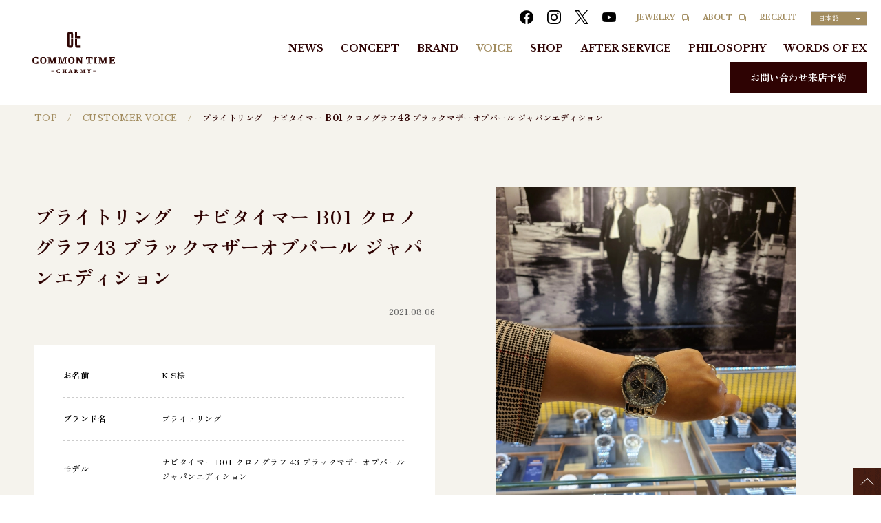

--- FILE ---
content_type: text/html; charset=UTF-8
request_url: https://common-time.jp/customervoice/%E3%83%96%E3%83%A9%E3%82%A4%E3%83%88%E3%83%AA%E3%83%B3%E3%82%B0%E3%80%80%E3%83%8A%E3%83%93%E3%82%BF%E3%82%A4%E3%83%9E%E3%83%BC-b01-%E3%82%AF%E3%83%AD%E3%83%8E%E3%82%B0%E3%83%A9%E3%83%9543-%E3%83%96/
body_size: 7909
content:
<!DOCTYPE html>
<html lang="ja">
<head>
<!-- wexal_pst_init.js does not exist -->
<!-- engagement_delay.js does not exist -->
<link rel="dns-prefetch" href="//www.googletagmanager.com/">
<link rel="preconnect" href="//www.googletagmanager.com/">
<!-- Google Tag Manager -->
<script>
(function(w,d,s,l,i){w[l]=w[l]||[];w[l].push({'gtm.start':
        new Date().getTime(),event:'gtm.js'});var f=d.getElementsByTagName(s)[0],
        j=d.createElement(s),dl=l!='dataLayer'?'&l='+l:'';j.async=true;j.src=
        'https://www.googletagmanager.com/gtm.js?id='+i+dl;f.parentNode.insertBefore(j,f);
        })(window,document,'script','dataLayer','GTM-WG4CWVW');
</script><!-- End Google Tag Manager -->
<meta charset="UTF-8">
<meta http-equiv="X-UA-Compatible" content="IE=Edge,chrome=1">
<meta name="apple-mobile-web-app-capable" content="yes">
<meta name="format-detection" content="telephone=no">
<meta name="viewport" content="width=device-width, initial-scale=1, shrink-to-fit=no">
<title>ブライトリング　ナビタイマー B01 クロノグラフ43 ブラックマザーオブパール ジャパンエディション | VOICE | COMMON TIME（コモンタイム） | ブランド腕時計正規販売店</title>
<meta name="description" content="ブライトリング　ナビタイマー B01 クロノグラフ43 ブラックマザーオブパール ジャパンエディション | 安心の正規時計販売店 COMMON TIME〈コモンタイム〉ユーザー様のご購入品とリアルなご意見をご紹介する「CUSTOMER VOICE」コーナー。カルティエ、オメガ、ブライトリング、タグ・ホイヤー、シャネル、IWC、パネライなど、歴史と伝統を兼ね備えたブランドを厳選し、お取り扱いしています。">
<meta property="og:type" content="article">
<meta property="og:url" content="https://common-time.jp/customervoice/%E3%83%96%E3%83%A9%E3%82%A4%E3%83%88%E3%83%AA%E3%83%B3%E3%82%B0%E3%80%80%E3%83%8A%E3%83%93%E3%82%BF%E3%82%A4%E3%83%9E%E3%83%BC-b01-%E3%82%AF%E3%83%AD%E3%83%8E%E3%82%B0%E3%83%A9%E3%83%9543-%E3%83%96/">
<meta property="og:title" content="ブライトリング　ナビタイマー B01 クロノグラフ43 ブラックマザーオブパール ジャパンエディション | VOICE | COMMON TIME（コモンタイム） | ブランド腕時計正規販売店">
<meta property="og:description" content="ブライトリング　ナビタイマー B01 クロノグラフ43 ブラックマザーオブパール ジャパンエディション | 安心の正規時計販売店 COMMON TIME〈コモンタイム〉ユーザー様のご購入品とリアルなご意見をご紹介する「CUSTOMER VOICE」コーナー。カルティエ、オメガ、ブライトリング、タグ・ホイヤー、シャネル、IWC、パネライなど、歴史と伝統を兼ね備えたブランドを厳選し、お取り扱いしています。">
<meta property="og:image" content="https://common-time.jp/wp-content/themes/common_time/assets/img/ogp.png">
<link rel="icon" href="/favicon.ico">
<link rel="stylesheet" href="https://common-time.jp/wp-content/themes/common_time/style.css?=20251113102138">
<link rel="stylesheet" href="https://common-time.jp/wp-content/themes/common_time/assets/css/style1.css?=20251113102138">
<script type="text/javascript" src="https://common-time.jp/wp-content/themes/common_time/assets/js/viewport.js?=20251113102138"></script>
<meta name='robots' content='max-image-preview:large'>
<style>
img:is([sizes="auto" i], [sizes^="auto," i]) { contain-intrinsic-size: 3000px 1500px }
</style>
<link rel='stylesheet' id='wp-block-library-css' href='https://common-time.jp/wp-includes/css/dist/block-library/style.min.css?ver=6.8.2' type='text/css' media='all'>
<style id='classic-theme-styles-inline-css' type='text/css'>
/*! This file is auto-generated */
.wp-block-button__link{color:#fff;background-color:#32373c;border-radius:9999px;box-shadow:none;text-decoration:none;padding:calc(.667em + 2px) calc(1.333em + 2px);font-size:1.125em}.wp-block-file__button{background:#32373c;color:#fff;text-decoration:none}
</style>
<style id='global-styles-inline-css' type='text/css'>
:root{--wp--preset--aspect-ratio--square: 1;--wp--preset--aspect-ratio--4-3: 4/3;--wp--preset--aspect-ratio--3-4: 3/4;--wp--preset--aspect-ratio--3-2: 3/2;--wp--preset--aspect-ratio--2-3: 2/3;--wp--preset--aspect-ratio--16-9: 16/9;--wp--preset--aspect-ratio--9-16: 9/16;--wp--preset--color--black: #000000;--wp--preset--color--cyan-bluish-gray: #abb8c3;--wp--preset--color--white: #ffffff;--wp--preset--color--pale-pink: #f78da7;--wp--preset--color--vivid-red: #cf2e2e;--wp--preset--color--luminous-vivid-orange: #ff6900;--wp--preset--color--luminous-vivid-amber: #fcb900;--wp--preset--color--light-green-cyan: #7bdcb5;--wp--preset--color--vivid-green-cyan: #00d084;--wp--preset--color--pale-cyan-blue: #8ed1fc;--wp--preset--color--vivid-cyan-blue: #0693e3;--wp--preset--color--vivid-purple: #9b51e0;--wp--preset--gradient--vivid-cyan-blue-to-vivid-purple: linear-gradient(135deg,rgba(6,147,227,1) 0%,rgb(155,81,224) 100%);--wp--preset--gradient--light-green-cyan-to-vivid-green-cyan: linear-gradient(135deg,rgb(122,220,180) 0%,rgb(0,208,130) 100%);--wp--preset--gradient--luminous-vivid-amber-to-luminous-vivid-orange: linear-gradient(135deg,rgba(252,185,0,1) 0%,rgba(255,105,0,1) 100%);--wp--preset--gradient--luminous-vivid-orange-to-vivid-red: linear-gradient(135deg,rgba(255,105,0,1) 0%,rgb(207,46,46) 100%);--wp--preset--gradient--very-light-gray-to-cyan-bluish-gray: linear-gradient(135deg,rgb(238,238,238) 0%,rgb(169,184,195) 100%);--wp--preset--gradient--cool-to-warm-spectrum: linear-gradient(135deg,rgb(74,234,220) 0%,rgb(151,120,209) 20%,rgb(207,42,186) 40%,rgb(238,44,130) 60%,rgb(251,105,98) 80%,rgb(254,248,76) 100%);--wp--preset--gradient--blush-light-purple: linear-gradient(135deg,rgb(255,206,236) 0%,rgb(152,150,240) 100%);--wp--preset--gradient--blush-bordeaux: linear-gradient(135deg,rgb(254,205,165) 0%,rgb(254,45,45) 50%,rgb(107,0,62) 100%);--wp--preset--gradient--luminous-dusk: linear-gradient(135deg,rgb(255,203,112) 0%,rgb(199,81,192) 50%,rgb(65,88,208) 100%);--wp--preset--gradient--pale-ocean: linear-gradient(135deg,rgb(255,245,203) 0%,rgb(182,227,212) 50%,rgb(51,167,181) 100%);--wp--preset--gradient--electric-grass: linear-gradient(135deg,rgb(202,248,128) 0%,rgb(113,206,126) 100%);--wp--preset--gradient--midnight: linear-gradient(135deg,rgb(2,3,129) 0%,rgb(40,116,252) 100%);--wp--preset--font-size--small: 14px;--wp--preset--font-size--medium: 20px;--wp--preset--font-size--large: 36px;--wp--preset--font-size--x-large: 42px;--wp--preset--spacing--20: 0.44rem;--wp--preset--spacing--30: 0.67rem;--wp--preset--spacing--40: 1rem;--wp--preset--spacing--50: 1.5rem;--wp--preset--spacing--60: 2.25rem;--wp--preset--spacing--70: 3.38rem;--wp--preset--spacing--80: 5.06rem;--wp--preset--shadow--natural: 6px 6px 9px rgba(0, 0, 0, 0.2);--wp--preset--shadow--deep: 12px 12px 50px rgba(0, 0, 0, 0.4);--wp--preset--shadow--sharp: 6px 6px 0px rgba(0, 0, 0, 0.2);--wp--preset--shadow--outlined: 6px 6px 0px -3px rgba(255, 255, 255, 1), 6px 6px rgba(0, 0, 0, 1);--wp--preset--shadow--crisp: 6px 6px 0px rgba(0, 0, 0, 1);}:where(.is-layout-flex){gap: 0.5em;}:where(.is-layout-grid){gap: 0.5em;}body .is-layout-flex{display: flex;}.is-layout-flex{flex-wrap: wrap;align-items: center;}.is-layout-flex > :is(*, div){margin: 0;}body .is-layout-grid{display: grid;}.is-layout-grid > :is(*, div){margin: 0;}:where(.wp-block-columns.is-layout-flex){gap: 2em;}:where(.wp-block-columns.is-layout-grid){gap: 2em;}:where(.wp-block-post-template.is-layout-flex){gap: 1.25em;}:where(.wp-block-post-template.is-layout-grid){gap: 1.25em;}.has-black-color{color: var(--wp--preset--color--black) !important;}.has-cyan-bluish-gray-color{color: var(--wp--preset--color--cyan-bluish-gray) !important;}.has-white-color{color: var(--wp--preset--color--white) !important;}.has-pale-pink-color{color: var(--wp--preset--color--pale-pink) !important;}.has-vivid-red-color{color: var(--wp--preset--color--vivid-red) !important;}.has-luminous-vivid-orange-color{color: var(--wp--preset--color--luminous-vivid-orange) !important;}.has-luminous-vivid-amber-color{color: var(--wp--preset--color--luminous-vivid-amber) !important;}.has-light-green-cyan-color{color: var(--wp--preset--color--light-green-cyan) !important;}.has-vivid-green-cyan-color{color: var(--wp--preset--color--vivid-green-cyan) !important;}.has-pale-cyan-blue-color{color: var(--wp--preset--color--pale-cyan-blue) !important;}.has-vivid-cyan-blue-color{color: var(--wp--preset--color--vivid-cyan-blue) !important;}.has-vivid-purple-color{color: var(--wp--preset--color--vivid-purple) !important;}.has-black-background-color{background-color: var(--wp--preset--color--black) !important;}.has-cyan-bluish-gray-background-color{background-color: var(--wp--preset--color--cyan-bluish-gray) !important;}.has-white-background-color{background-color: var(--wp--preset--color--white) !important;}.has-pale-pink-background-color{background-color: var(--wp--preset--color--pale-pink) !important;}.has-vivid-red-background-color{background-color: var(--wp--preset--color--vivid-red) !important;}.has-luminous-vivid-orange-background-color{background-color: var(--wp--preset--color--luminous-vivid-orange) !important;}.has-luminous-vivid-amber-background-color{background-color: var(--wp--preset--color--luminous-vivid-amber) !important;}.has-light-green-cyan-background-color{background-color: var(--wp--preset--color--light-green-cyan) !important;}.has-vivid-green-cyan-background-color{background-color: var(--wp--preset--color--vivid-green-cyan) !important;}.has-pale-cyan-blue-background-color{background-color: var(--wp--preset--color--pale-cyan-blue) !important;}.has-vivid-cyan-blue-background-color{background-color: var(--wp--preset--color--vivid-cyan-blue) !important;}.has-vivid-purple-background-color{background-color: var(--wp--preset--color--vivid-purple) !important;}.has-black-border-color{border-color: var(--wp--preset--color--black) !important;}.has-cyan-bluish-gray-border-color{border-color: var(--wp--preset--color--cyan-bluish-gray) !important;}.has-white-border-color{border-color: var(--wp--preset--color--white) !important;}.has-pale-pink-border-color{border-color: var(--wp--preset--color--pale-pink) !important;}.has-vivid-red-border-color{border-color: var(--wp--preset--color--vivid-red) !important;}.has-luminous-vivid-orange-border-color{border-color: var(--wp--preset--color--luminous-vivid-orange) !important;}.has-luminous-vivid-amber-border-color{border-color: var(--wp--preset--color--luminous-vivid-amber) !important;}.has-light-green-cyan-border-color{border-color: var(--wp--preset--color--light-green-cyan) !important;}.has-vivid-green-cyan-border-color{border-color: var(--wp--preset--color--vivid-green-cyan) !important;}.has-pale-cyan-blue-border-color{border-color: var(--wp--preset--color--pale-cyan-blue) !important;}.has-vivid-cyan-blue-border-color{border-color: var(--wp--preset--color--vivid-cyan-blue) !important;}.has-vivid-purple-border-color{border-color: var(--wp--preset--color--vivid-purple) !important;}.has-vivid-cyan-blue-to-vivid-purple-gradient-background{background: var(--wp--preset--gradient--vivid-cyan-blue-to-vivid-purple) !important;}.has-light-green-cyan-to-vivid-green-cyan-gradient-background{background: var(--wp--preset--gradient--light-green-cyan-to-vivid-green-cyan) !important;}.has-luminous-vivid-amber-to-luminous-vivid-orange-gradient-background{background: var(--wp--preset--gradient--luminous-vivid-amber-to-luminous-vivid-orange) !important;}.has-luminous-vivid-orange-to-vivid-red-gradient-background{background: var(--wp--preset--gradient--luminous-vivid-orange-to-vivid-red) !important;}.has-very-light-gray-to-cyan-bluish-gray-gradient-background{background: var(--wp--preset--gradient--very-light-gray-to-cyan-bluish-gray) !important;}.has-cool-to-warm-spectrum-gradient-background{background: var(--wp--preset--gradient--cool-to-warm-spectrum) !important;}.has-blush-light-purple-gradient-background{background: var(--wp--preset--gradient--blush-light-purple) !important;}.has-blush-bordeaux-gradient-background{background: var(--wp--preset--gradient--blush-bordeaux) !important;}.has-luminous-dusk-gradient-background{background: var(--wp--preset--gradient--luminous-dusk) !important;}.has-pale-ocean-gradient-background{background: var(--wp--preset--gradient--pale-ocean) !important;}.has-electric-grass-gradient-background{background: var(--wp--preset--gradient--electric-grass) !important;}.has-midnight-gradient-background{background: var(--wp--preset--gradient--midnight) !important;}.has-small-font-size{font-size: var(--wp--preset--font-size--small) !important;}.has-medium-font-size{font-size: var(--wp--preset--font-size--medium) !important;}.has-large-font-size{font-size: var(--wp--preset--font-size--large) !important;}.has-x-large-font-size{font-size: var(--wp--preset--font-size--x-large) !important;}
:where(.wp-block-post-template.is-layout-flex){gap: 1.25em;}:where(.wp-block-post-template.is-layout-grid){gap: 1.25em;}
:where(.wp-block-columns.is-layout-flex){gap: 2em;}:where(.wp-block-columns.is-layout-grid){gap: 2em;}
:root :where(.wp-block-pullquote){font-size: 1.5em;line-height: 1.6;}
</style>
<link rel='stylesheet' id='jquery-ui-dialog-min-css-css' href='https://common-time.jp/wp-includes/css/jquery-ui-dialog.min.css?ver=6.8.2' type='text/css' media='all'>
<link rel='stylesheet' id='contact-form-7-confirm-plus-css' href='https://common-time.jp/wp-content/plugins/confirm-plus-contact-form-7/assets/css/styles.css?ver=20240926_020230' type='text/css' media='all'>
<link rel='stylesheet' id='weglot-css-css' href='https://common-time.jp/wp-content/plugins/weglot/dist/css/front-css.css?ver=5.0' type='text/css' media='all'>
<link rel='stylesheet' id='new-flag-css-css' href='https://common-time.jp/wp-content/plugins/weglot/dist/css/new-flags.css?ver=5.0' type='text/css' media='all'>
<script type="text/javascript" src="https://common-time.jp/wp-includes/js/jquery/jquery.min.js?ver=3.7.1" id="jquery-core-js"></script>
<script type="text/javascript" src="https://common-time.jp/wp-includes/js/jquery/jquery-migrate.min.js?ver=3.4.1" id="jquery-migrate-js"></script>
<script type="text/javascript" src="https://common-time.jp/wp-content/plugins/weglot/dist/front-js.js?ver=5.0" id="wp-weglot-js-js"></script>
<script type="application/json" id="weglot-data">
{"website":"https:\/\/common-time.jp","uid":"0444d6e392","project_slug":"p-0444d6e392","language_from":"ja","language_from_custom_flag":null,"language_from_custom_name":null,"excluded_paths":[{"type":"CONTAIN","value":"\/customervoice","language_button_displayed":true,"exclusion_behavior":"NOT_TRANSLATED","excluded_languages":[],"regex":"\/customervoice"},{"type":"CONTAIN","value":"\/philosophy","language_button_displayed":true,"exclusion_behavior":"NOT_TRANSLATED","excluded_languages":[],"regex":"\/philosophy"},{"type":"CONTAIN","value":"\/blog","language_button_displayed":true,"exclusion_behavior":"NOT_TRANSLATED","excluded_languages":[],"regex":"\/blog"},{"type":"CONTAIN","value":"\/recruit","language_button_displayed":true,"exclusion_behavior":"NOT_TRANSLATED","excluded_languages":[],"regex":"\/recruit"},{"type":"CONTAIN","value":"\/contact-recruit","language_button_displayed":true,"exclusion_behavior":"NOT_TRANSLATED","excluded_languages":[],"regex":"\/contact\\-recruit"},{"type":"CONTAIN","value":"\/commontime-blog","language_button_displayed":true,"exclusion_behavior":"NOT_TRANSLATED","excluded_languages":[],"regex":"\/commontime\\-blog"},{"type":"CONTAIN","value":"\/mailmagazine","language_button_displayed":true,"exclusion_behavior":"NOT_TRANSLATED","excluded_languages":[],"regex":"\/mailmagazine"}],"excluded_blocks":[],"custom_settings":{"button_style":{"is_dropdown":true,"with_flags":false,"full_name":true,"with_name":true,"custom_css":"","flag_type":"rectangle_mat"},"translate_email":false,"translate_search":false,"translate_amp":false,"switchers":[{"style":{"is_dropdown":false,"flag_type":"rectangle_mat","with_name":false,"full_name":false,"custom_css":"","with_flags":false},"location":[]}]},"pending_translation_enabled":false,"curl_ssl_check_enabled":true,"custom_css":null,"languages":[{"language_to":"en","custom_code":null,"custom_name":null,"custom_local_name":null,"provider":null,"enabled":true,"automatic_translation_enabled":true,"deleted_at":null,"connect_host_destination":null,"custom_flag":null}],"organization_slug":"w-a92ae2dc11","api_domain":"cdn-api-weglot.com","current_language":"ja","switcher_links":{"ja":"https:\/\/common-time.jp\/customervoice\/\u30d6\u30e9\u30a4\u30c8\u30ea\u30f3\u30b0\u3000\u30ca\u30d3\u30bf\u30a4\u30de\u30fc-b01-\u30af\u30ed\u30ce\u30b0\u30e9\u30d543-\u30d6\/","en":"https:\/\/common-time.jp\/en\/customervoice\/\u30d6\u30e9\u30a4\u30c8\u30ea\u30f3\u30b0\u3000\u30ca\u30d3\u30bf\u30a4\u30de\u30fc-b01-\u30af\u30ed\u30ce\u30b0\u30e9\u30d543-\u30d6\/"},"original_path":"\/customervoice\/\u30d6\u30e9\u30a4\u30c8\u30ea\u30f3\u30b0\u3000\u30ca\u30d3\u30bf\u30a4\u30de\u30fc-b01-\u30af\u30ed\u30ce\u30b0\u30e9\u30d543-\u30d6\/"}
</script>
<link rel="icon" href="https://common-time.jp/wp-content/uploads/2022/09/favicon-300-150x150.png" sizes="32x32">
<link rel="icon" href="https://common-time.jp/wp-content/uploads/2022/09/favicon-300.png" sizes="192x192">
<link rel="apple-touch-icon" href="https://common-time.jp/wp-content/uploads/2022/09/favicon-300.png">
<meta name="msapplication-TileImage" content="https://common-time.jp/wp-content/uploads/2022/09/favicon-300.png">
</head>
<body class="wp-singular customervoice-template-default single single-customervoice postid-513 wp-theme-common_time" id="pagetop">
<!-- Google Tag Manager (noscript) -->
<noscript><iframe src="https://www.googletagmanager.com/ns.html?id=GTM-WG4CWVW" height="0" width="0" style="display:none;visibility:hidden"></iframe></noscript> <!-- End Google Tag Manager (noscript) -->
<header class="c-header">
<div class="c-header__inner">
<div class="c-header__control"><span class="c-header__control__icon"></span></div>
<div class="c-header-logo"><a class="c-header-logo__link" href="/"><img class="c-logo c-logo--brown" src="https://common-time.jp/wp-content/themes/common_time/assets/svg/logo.svg"></a></div>
<nav class="c-header-sub">
<ul class="c-menu-sns__list c-header-sub__sns">
<li class="c-menu-sns__item"><a rel="noreferrer noopener" class="c-menu-sns__link" href="https://www.facebook.com/commontimemotomachi" target="_blank" title="facebook">
<div class="c-icon c-icon--facebook"></div>
</a></li>
<li class="c-menu-sns__item"><a rel="noreferrer noopener" class="c-menu-sns__link" href="https://www.instagram.com/common.time_official/?hl=ja" target="_blank" title="instagram">
<div class="c-icon c-icon--instagram"></div>
</a></li>
<li class="c-menu-sns__item"><a rel="noreferrer noopener" class="c-menu-sns__link c-menu-sns_x_header" href="https://x.com/commontime_her" target="_blank" title="twitter"><svg viewbox="0 0 1200 1227">
<path d="M714.163 519.284L1160.89 0H1055.03L667.137 450.887L357.328 0H0L468.492 681.821L0 1226.37H105.866L515.491 750.218L842.672 1226.37H1200L714.137 519.284H714.163ZM569.165 687.828L521.697 619.934L144.011 79.6944H306.615L611.412 515.685L658.88 583.579L1055.08 1150.3H892.476L569.165 687.854V687.828Z"></path></svg></a></li>
<li class="c-menu-sns__item"><a rel="noreferrer noopener" class="c-menu-sns__link" href="https://www.youtube.com/channel/UCxBzWDS1Vpa1l1_dBChrvxQ" target="_blank" title="youtube">
<div class="c-icon c-icon--youtube"></div>
</a></li>
</ul>
<div class="c-menu-sub c-header-sub__sub">
<div class="c-menu-sub__item"><a rel="noreferrer noopener" class="c-menu-sub__link" href="https://charmy.co.jp/" target="_blank">JEWELRY</a></div>
<div class="c-menu-sub__item"><a rel="noreferrer noopener" class="c-menu-sub__link" href="https://charmy.co.jp/company/" target="_blank">ABOUT</a></div>
<div class="c-menu-sub__item"><a class="c-menu-sub__link" href="/recruit/">RECRUIT</a></div>
<div class="c-menu-sub__item c-lang"><!--Weglot 5.0-->
<aside data-wg-notranslate="" class="country-selector weglot-dropdown close_outside_click closed weglot-shortcode wg-" tabindex="0" aria-expanded="false" aria-label="Language selected: Japanese"><input id="wg691532a292dfc0.875932761762996898147" class="weglot_choice" type="checkbox" name="menu"><label data-l="ja" tabindex="-1" for="wg691532a292dfc0.875932761762996898147" class="wgcurrent wg-li weglot-lang weglot-language flag-0 wg-ja" data-code-language="wg-ja" data-name-language="日本語"><span class="wglanguage-name">日本語</span></label>
<ul role="none">
<li data-l="en" class="wg-li weglot-lang weglot-language flag-0 wg-en" data-code-language="en" role="option"><a title="Language switcher : English" class="weglot-language-en" role="option" data-wg-notranslate="" href="https://common-time.jp/en/customervoice/ブライトリング　ナビタイマー-b01-クロノグラフ43-ブ/">English</a></li>
</ul>
</aside>
</div>
</div>
</nav>
<nav class="c-header-main">
<div class="c-menu-main">
<ul class="c-menu-main__list" data-acc="menu">
<li class="c-menu-main__item"><a class="c-menu-main__link" href="/news/">NEWS</a></li>
<li class="c-menu-main__item"><a class="c-menu-main__link" href="/concept/">CONCEPT</a></li>
<li class="c-menu-main__item" id="menu_brand"><a class="c-menu-main__link" href="/brand/">BRAND</a></li>
<li class="c-menu-main__item"><a class="c-menu-main__link c-menu-main__link--current" href="https://common-time.jp/customervoice/">VOICE</a></li>
<li class="c-menu-main__item"><a class="c-menu-main__link" href="/#shop">SHOP</a></li>
<li class="c-menu-main__item"><a class="c-menu-main__link" href="/afterservice/">AFTER SERVICE</a></li>
<li class="c-menu-main__item"><a class="c-menu-main__link" href="https://common-time.jp/philosophy/">PHILOSOPHY</a></li>
<li class="c-menu-main__item"><a class="c-menu-main__link" href="https://common-time.jp/wordsofexperts/">WORDS OF EX</a></li>
</ul>
</div>
<div class="c-header-main__contact"><a class="c-button c-button--brown" href="/contact/">お問い合わせ来店予約</a></div>
</nav>
</div>
</header>
<div class="o-wrapper">
<div class="o-container">
<div class="c-breadcrumb">
<ul class="c-breadcrumb__list">
<li class="c-breadcrumb__item"><a class="c-breadcrumb__link" href="/" title="TOP">TOP</a></li>
<li class="c-breadcrumb__item"><a class="c-breadcrumb__link" href="/customervoice/" title="CUSTOMER VOICE">CUSTOMER VOICE</a></li>
<li class="c-breadcrumb__item"><span class="c-breadcrumb__link">ブライトリング　ナビタイマー B01 クロノグラフ43 ブラックマザーオブパール ジャパンエディション</span></li>
</ul>
</div>
<section class="o-section o-section--ivory">
<div class="o-section__inner o-section__inner--wide u-pt80@pc u-pt40@sp">
<div class="c-voice-detail">
<div class="c-voice-detail__layout">
<div class="c-voice-detail__title">
<h1 class="c-voice-title"><span class="c-voice-title__label">ブライトリング　ナビタイマー B01 クロノグラフ43 ブラックマザーオブパール ジャパンエディション</span><span class="c-voice-title__date">2021.08.06</span></h1>
</div>
<div class="c-voice-detail__gallery">
<div class="c-gallery">
<div class="c-gallery__inner">
<div class="c-gallery__main">
<div class="swiper-wrapper">
<div class="c-gallery__main-slider swiper-slide"><img class="c-gallery__main-img" src="https://common-time.jp/wp-content/uploads/2022/08/b3a8528cb4bec9ef618e23b5f3f6e987-scaled.jpg" alt=""></div>
</div>
</div>
<div class="c-gallery__thumbs">
<div class="c-gallery__thumbs-item"><img class="c-gallery__thumbs-img" src="https://common-time.jp/wp-content/uploads/2022/08/b3a8528cb4bec9ef618e23b5f3f6e987-scaled.jpg" alt=""></div>
</div>
</div>
</div>
</div>
<div class="c-voice-detail__information">
<table class="c-voice-information">
<tr class="c-voice-information__row">
<th class="c-voice-information__head">お名前</th>
<td class="c-voice-information__detail">K.S様</td>
</tr>
<tr class="c-voice-information__row">
<th class="c-voice-information__head">ブランド名</th>
<td class="c-voice-information__detail"><a href="/brand/breitling/">ブライトリング</a></td>
</tr>
<tr class="c-voice-information__row">
<th class="c-voice-information__head">モデル</th>
<td class="c-voice-information__detail">ナビタイマー B01 クロノグラフ 43 ブラックマザーオブパール ジャパンエディション</td>
</tr>
<tr class="c-voice-information__row">
<th class="c-voice-information__head">品番</th>
<td class="c-voice-information__detail">AB01213B1B1A1</td>
</tr>
<tr class="c-voice-information__row">
<th class="c-voice-information__head">定価</th>
<td class="c-voice-information__detail">1,254,000円（税込）</td>
</tr>
<tr class="c-voice-information__row">
<th class="c-voice-information__head">ご購入時期</th>
<td class="c-voice-information__detail">2021年7月</td>
</tr>
<tr class="c-voice-information__row">
<th class="c-voice-information__head">購入店舗</th>
<td class="c-voice-information__detail"><a href="/shop/shibuya/">COMMON TIME 渋谷公園通り店</a></td>
</tr>
</table>
</div>
<div class="c-voice-detail__interview">
<div class="c-voice-interview">Q1.ご年代・ご職業<br>
→50代・会社員<br>
<br>
Q2. 今回のご購入の目的を教えて下さい<br>
→自分へのご褒美<br>
<br>
Q3. COMMON TIMEを知ったきっかけ<br>
→以前も購入<br>
<br>
Q4. COMMON TIMEで購入をお決めになった理由<br>
→正規販売店・スタッフの対応<br>
<br>
Q5. Q4でお答えいただいた理由を詳しくお聞かせください。<br>
→前回も今回も対応に大満足です。<br>
<br>
Q6. 今回担当させて頂いたスタッフに一言<br>
→丁寧な説明、ありがとうございました。今後はちょくちょく寄らせていただきます。<br>
<br>
<br>
スタッフからのコメント欄<br>
<br>
K様、修理でのご来店でしたがまさかの出会いでしたね（笑）<br>
カッコ良く着けこなされていて本当にお似合いでした！<br>
大変なお仕事だと思いますがどうかお体ご自愛下さい。<br>
次回はご主人様と一緒に遊びに来てくださいね！</div>
</div>
</div>
</div>
</div>
</section>
<section class="o-section">
<div class="o-section__inner">
<h2 class="c-heading-lv2 u-mb60"><span class="c-heading-lv2__label">ブライトリングをご購入いただいたお客様の声</span></h2>
<div class="c-card-wrapper">
<div class="c-card-wrapper__items c-card-wrapper__items--transparent"><a class="c-card" href="https://common-time.jp/customervoice/%e3%83%96%e3%83%a9%e3%82%a4%e3%83%88%e3%83%aa%e3%83%b3%e3%82%b0%e3%80%80%e3%83%8a%e3%83%93%e3%82%bf%e3%82%a4%e3%83%9e%e3%83%bcb01%e3%80%80/">
<div class="c-card__photo js-match-height"><img width="480" height="492" src="https://common-time.jp/wp-content/uploads/2024/08/image2-480x492.jpeg" class="attachment-post_customervoice_thumbnail size-post_customervoice_thumbnail wp-post-image" alt="" decoding="async" loading="lazy"></div>
<div class="c-card__info c-card__info--no-padding">
<p class="c-card__text">ブライトリング　ナビタイマーB01　 COMMON TIME 渋谷公園通り店</p>
<p class="c-card__date">2024.08.24</p>
</div>
</a></div>
<div class="c-card-wrapper__items c-card-wrapper__items--transparent"><a class="c-card" href="https://common-time.jp/customervoice/%e3%83%96%e3%83%a9%e3%82%a4%e3%83%88%e3%83%aa%e3%83%b3%e3%82%b0%e3%80%80%e3%83%97%e3%83%ac%e3%83%9f%e3%82%a8-%e3%82%aa%e3%83%bc%e3%83%88%e3%83%9e%e3%83%81%e3%83%83%e3%82%afb01-common-time%e6%a8%aa-2/">
<div class="c-card__photo js-match-height"><img width="480" height="492" src="https://common-time.jp/wp-content/uploads/2024/08/image5-480x492.jpeg" class="attachment-post_customervoice_thumbnail size-post_customervoice_thumbnail wp-post-image" alt="" decoding="async" loading="lazy"></div>
<div class="c-card__info c-card__info--no-padding">
<p class="c-card__text">ブライトリング　ナビタイマーB01 COMMON TIME 渋谷公園通り店</p>
<p class="c-card__date">2024.08.01</p>
</div>
</a></div>
<div class="c-card-wrapper__items c-card-wrapper__items--transparent"><a class="c-card" href="https://common-time.jp/customervoice/%e3%83%96%e3%83%a9%e3%82%a4%e3%83%88%e3%83%aa%e3%83%b3%e3%82%b0%e3%80%80%e3%83%97%e3%83%ac%e3%83%9f%e3%82%a8-%e3%82%aa%e3%83%bc%e3%83%88%e3%83%9e%e3%83%81%e3%83%83%e3%82%afb01-common-time%e6%a8%aa/">
<div class="c-card__photo js-match-height"><img width="480" height="492" src="https://common-time.jp/wp-content/uploads/2024/08/image4-480x492.jpeg" class="attachment-post_customervoice_thumbnail size-post_customervoice_thumbnail wp-post-image" alt="" decoding="async" loading="lazy"></div>
<div class="c-card__info c-card__info--no-padding">
<p class="c-card__text">ブライトリング　プレミエ オートマチックB01 COMMON TIME 渋谷公園通り店</p>
<p class="c-card__date">2024.08.01</p>
</div>
</a></div>
<div class="c-card-wrapper__items c-card-wrapper__items--transparent"><a class="c-card" href="https://common-time.jp/customervoice/%e3%82%b9%e3%83%bc%e3%83%91%e3%83%bc%e3%82%aa%e3%83%bc%e3%82%b7%e3%83%a3%e3%83%b3-%e3%83%98%e3%83%aa%e3%83%86%e3%83%bc%e3%82%b8-b20-%e3%82%aa%e3%83%bc%e3%83%88%e3%83%9e%e3%83%81%e3%83%83%e3%82%af-46-c/">
<div class="c-card__photo js-match-height"><img width="480" height="492" src="https://common-time.jp/wp-content/uploads/2024/05/image0-5-480x492.jpeg" class="attachment-post_customervoice_thumbnail size-post_customervoice_thumbnail wp-post-image" alt="" decoding="async" loading="lazy"></div>
<div class="c-card__info c-card__info--no-padding">
<p class="c-card__text">スーパーオーシャン ヘリテージ B20 オートマチック 46 COMMON TIME 渋谷公園通り店</p>
<p class="c-card__date">2024.05.04</p>
</div>
</a></div>
</div>
</div>
</section>
<div class="c-button-area">
<div class="c-button-area__inner"><a class="c-button c-button--w336 c-button--arrow-left" href="https://common-time.jp/customervoice/">一覧に戻る</a></div>
</div>
</div>
<!--.o-container--></div>
<!--.o-wrapper-->
<footer class="c-footer">
<div class="c-footer__pagetop"></div>
<div class="c-footer__main">
<div class="c-menu">
<div class="c-menu__inner">
<div class="c-menu-main">
<ul class="c-menu-main__list" data-acc="menu">
<li class="c-menu-main__item"><a class="c-menu-main__link" href="/news/">NEWS</a></li>
<li class="c-menu-main__item"><a class="c-menu-main__link" href="/concept/">CONCEPT</a></li>
<li class="c-menu-main__item" id="menu_brand"><a class="c-menu-main__link" href="/brand/">BRAND</a>
<div class="c-menu-trigger" data-acc-trigger="brand"></div>
<div class="c-menu-brand" data-acc-content="brand">
<ul class="c-menu-brand__list">
<li class="c-menu-brand__item"><a class="c-menu-brand__link" href="/brand/cartier/">Cartier</a></li>
<li class="c-menu-brand__item"><a class="c-menu-brand__link" href="/brand/omega/">OMEGA</a></li>
<li class="c-menu-brand__item"><a class="c-menu-brand__link" href="/brand/breitling/">BREITLING</a></li>
<li class="c-menu-brand__item"><a class="c-menu-brand__link" href="/brand/tagheuer/">TAGHeuer</a></li>
<li class="c-menu-brand__item"><a class="c-menu-brand__link" href="/brand/chanel/">CHANEL</a></li>
<li class="c-menu-brand__item"><a class="c-menu-brand__link" href="/brand/iwc/">IWC</a></li>
<li class="c-menu-brand__item"><a class="c-menu-brand__link" href="/brand/panerai/">PANERAI</a></li>
<li class="c-menu-brand__item"><a class="c-menu-brand__link" href="/brand/zenith/">ZENITH</a></li>
<li class="c-menu-brand__item"><a class="c-menu-brand__link" href="/brand/blancpain/">BLANCPAIN</a></li>
<li class="c-menu-brand__item"><a class="c-menu-brand__link" href="/brand/glashutte-original/">GLASHŰTTE ORIGINAL</a></li>
<li class="c-menu-brand__item"><a class="c-menu-brand__link" href="/brand/girard-perregaux/">GIRARD-PERREGAUX</a></li>
<li class="c-menu-brand__item"><a class="c-menu-brand__link" href="/brand/ulysse-nardin/">ULYSSE NARDIN</a></li>
<li class="c-menu-brand__item"><a class="c-menu-brand__link" href="/brand/longines/">LONGINES</a></li>
<li class="c-menu-brand__item"><a class="c-menu-brand__link" href="/brand/hamilton/">Hamilton</a></li>
<li class="c-menu-brand__item"><a class="c-menu-brand__link" href="/brand/bell-ross/">Bell &amp; Ross</a></li>
<li class="c-menu-brand__item"><a class="c-menu-brand__link" href="/brand/g-shock/">G-SHOCK</a></li>
<li class="c-menu-brand__item"><a class="c-menu-brand__link" href="/brand/edox/">EDOX</a></li>
<li class="c-menu-brand__item"><a class="c-menu-brand__link" href="/brand/norqain/">NORQAIN</a></li>
<li class="c-menu-brand__item"><a class="c-menu-brand__link" href="/brand/ball/">BALL</a></li>
<li class="c-menu-brand__item"><a class="c-menu-brand__link" href="/brand/tissot/">TISSOT</a></li>
</ul>
</div>
</li>
<li class="c-menu-main__item"><a class="c-menu-main__link" href="https://common-time.jp/customervoice/">VOICE</a></li>
<li class="c-menu-main__item"><a class="c-menu-main__link" href="/#shop">SHOP</a></li>
<li class="c-menu-main__item"><a class="c-menu-main__link" href="/afterservice/">AFTER SERVICE</a></li>
<li class="c-menu-main__item"><a class="c-menu-main__link" href="/recruit/">RECRUIT</a></li>
<li class="c-menu-main__item"><a class="c-menu-main__link" href="https://common-time.jp/philosophy/">PHILOSOPHY</a></li>
<li class="c-menu-main__item"><a class="c-menu-main__link" href="https://common-time.jp/wordsofexperts/">WORDS OF EX</a></li>
</ul>
</div>
<div class="c-menu-info">
<div class="c-menu-info__inner"><a class="c-menu-info__logo" href="/"><img class="c-logo c-logo--white" src="https://common-time.jp/wp-content/themes/common_time/assets/svg/logo.svg"></a>
<div class="c-menu-info__name">COMMON TIME</div>
<div class="c-menu-info__address">神奈川県横浜市中区元町3-120</div>
<div class="c-menu-info__sns">
<ul class="c-menu-sns__list">
<li class="c-menu-sns__item"><a rel="noreferrer noopener" class="c-menu-sns__link" href="https://www.facebook.com/commontimemotomachi" target="_blank" title="facebook">
<div class="c-icon c-icon--facebook"></div>
</a></li>
<li class="c-menu-sns__item"><a rel="noreferrer noopener" class="c-menu-sns__link" href="https://www.instagram.com/common.time_official/?hl=ja" target="_blank" title="instagram">
<div class="c-icon c-icon--instagram"></div>
</a></li>
<li class="c-menu-sns__item"><a rel="noreferrer noopener" class="c-menu-sns__link c-menu-sns_x_footer" href="https://x.com/commontime_her" target="_blank" title="twitter"><svg viewbox="0 0 1200 1227">
<path d="M714.163 519.284L1160.89 0H1055.03L667.137 450.887L357.328 0H0L468.492 681.821L0 1226.37H105.866L515.491 750.218L842.672 1226.37H1200L714.137 519.284H714.163ZM569.165 687.828L521.697 619.934L144.011 79.6944H306.615L611.412 515.685L658.88 583.579L1055.08 1150.3H892.476L569.165 687.854V687.828Z"></path></svg></a></li>
<li class="c-menu-sns__item"><a rel="noreferrer noopener" class="c-menu-sns__link" href="https://www.youtube.com/channel/UCxBzWDS1Vpa1l1_dBChrvxQ" target="_blank" title="youtube">
<div class="c-icon c-icon--youtube"></div>
</a></li>
</ul>
</div>
<div class="c-menu-info__contact"><a class="c-button" href="/contact/">お問い合わせ来店予約</a></div>
</div>
</div>
</div>
</div>
</div>
<div class="c-footer__sub">
<div class="c-footer__policy"><a rel="noreferrer noopener" class="c-footer__link" href="https://charmy.co.jp/privacypolicy/" target="_blank">PRIVACY POLICY</a></div>
<div class="c-footer__copyright">&copy; Common Time All rights reserved.</div>
<div class="c-footer__sub-menu">
<div class="c-menu-sub">
<div class="c-menu-sub__item"><a rel="noreferrer noopener" class="c-menu-sub__link" href="https://charmy.co.jp/" target="_blank">JEWELRY</a></div>
<div class="c-menu-sub__item"><a rel="noreferrer noopener" class="c-menu-sub__link" href="https://charmy.co.jp/company/" target="_blank">ABOUT</a></div>
<div class="c-menu-sub__item"><a class="c-menu-sub__link" href="/recruit/">RECRUIT</a></div>
</div>
</div>
</div>
<div class="c-footer__contact"><a class="c-button c-button--brown c-button--full" href="/contact/">お問い合わせ来店予約</a></div>
</footer>
<script src="https://common-time.jp/wp-content/themes/common_time/assets/js/common.js?=20251113102138"></script>
<script src="https://common-time.jp/wp-content/themes/common_time/assets/js/vendor.js?=20251113102138"></script>
<script type="speculationrules">

{"prefetch":[{"source":"document","where":{"and":[{"href_matches":"\/*"},{"not":{"href_matches":["\/wp-*.php","\/wp-admin\/*","\/wp-content\/uploads\/*","\/wp-content\/*","\/wp-content\/plugins\/*","\/wp-content\/themes\/common_time\/*","\/*\\?(.+)"]}},{"not":{"selector_matches":"a[rel~=\"nofollow\"]"}},{"not":{"selector_matches":".no-prefetch, .no-prefetch a"}}]},"eagerness":"conservative"}]}
</script>
<script type="text/javascript" id="contact-form-7-confirm-plus-js-extra">

/* <![CDATA[ */
var data_arr = {"cfm_title_suffix":"\u78ba\u8a8d","cfm_btn":"\u78ba\u8a8d","cfm_btn_edit":"\u4fee\u6b63\u3059\u308b","cfm_btn_mail_send":"\u9001\u4fe1\u3059\u308b","checked_msg":"\u30c1\u30a7\u30c3\u30af\u3042\u308a"};
/* ]]> */
</script>
<script type="text/javascript" src="https://common-time.jp/wp-content/plugins/confirm-plus-contact-form-7/assets/js/scripts.js?ver=20240926_020230" id="contact-form-7-confirm-plus-js"></script>
<script type="text/javascript" src="https://common-time.jp/wp-includes/js/jquery/ui/core.min.js?ver=1.13.3" id="jquery-ui-core-js"></script>
<script type="text/javascript" src="https://common-time.jp/wp-includes/js/jquery/ui/mouse.min.js?ver=1.13.3" id="jquery-ui-mouse-js"></script>
<script type="text/javascript" src="https://common-time.jp/wp-includes/js/jquery/ui/resizable.min.js?ver=1.13.3" id="jquery-ui-resizable-js"></script>
<script type="text/javascript" src="https://common-time.jp/wp-includes/js/jquery/ui/draggable.min.js?ver=1.13.3" id="jquery-ui-draggable-js"></script>
<script type="text/javascript" src="https://common-time.jp/wp-includes/js/jquery/ui/controlgroup.min.js?ver=1.13.3" id="jquery-ui-controlgroup-js"></script>
<script type="text/javascript" src="https://common-time.jp/wp-includes/js/jquery/ui/checkboxradio.min.js?ver=1.13.3" id="jquery-ui-checkboxradio-js"></script>
<script type="text/javascript" src="https://common-time.jp/wp-includes/js/jquery/ui/button.min.js?ver=1.13.3" id="jquery-ui-button-js"></script>
<script type="text/javascript" src="https://common-time.jp/wp-includes/js/jquery/ui/dialog.min.js?ver=1.13.3" id="jquery-ui-dialog-js"></script>
<script type="text/javascript" src="https://common-time.jp/wp-content/plugins/cf7-google-sheets-connector-pro/assets/js/gs-pipe-select-index.js?ver=2.4.1" id="gs-pipe-select-index-js"></script> <!--Weglot 5.0-->
<aside data-wg-notranslate="" class="country-selector weglot-inline weglot-default wg-" tabindex="0" aria-expanded="false" aria-label="Language selected: Japanese"><input id="wg691532a293f775.63648318176299689869" class="weglot_choice" type="checkbox" name="menu"><label data-l="ja" tabindex="-1" for="wg691532a293f775.63648318176299689869" class="wgcurrent wg-li weglot-lang weglot-language flag-0 wg-ja" data-code-language="wg-ja" data-name-language=""><span class="wglanguage-name"></span></label>
<ul role="none">
<li data-l="en" class="wg-li weglot-lang weglot-language flag-0 wg-en" data-code-language="en" role="option"><a title="Language switcher : English" class="weglot-language-en" role="option" data-wg-notranslate="" href="https://common-time.jp/en/customervoice/ブライトリング　ナビタイマー-b01-クロノグラフ43-ブ/"></a></li>
</ul>
</aside>
</body>
</html>


--- FILE ---
content_type: text/css
request_url: https://common-time.jp/wp-content/themes/common_time/style.css?=20251113102138
body_size: 84
content:
p{display:block;margin:1em 0}strong{font-weight:700}em{font-style:italic}blockquote{-webkit-margin-before:1em;-webkit-margin-after:1em;-webkit-margin-start:40px;-webkit-margin-end:40px;display:block}.aligncenter{display:block;margin:0 auto}.alignright{float:right}.alignleft{float:left}img[class*=attachment-],img[class*=wp-image-]{height:auto;max-width:100%}.clearfix{zoom:1;overflow:hidden}.clearfix:after{clear:both;content:"";display:block}

--- FILE ---
content_type: text/css
request_url: https://common-time.jp/wp-content/themes/common_time/assets/css/style1.css?=20251113102138
body_size: 26637
content:
@charset "UTF-8";@import url(https://fonts.googleapis.com/css2?family=Libre+Baskerville:ital,wght@0,400;0,700;1,400&display=swap);@import url(https://fonts.googleapis.com/css2?family=Zen+Old+Mincho:wght@400;700&display=swap);
/*! normalize.css v8.0.1 | MIT License | github.com/necolas/normalize.css */html{-webkit-text-size-adjust:100%;line-height:1.15}body{margin:0}main{display:block}h1{font-size:2em;margin:.67em 0}hr{box-sizing:content-box;height:0;overflow:visible}pre{font-family:monospace,monospace;font-size:1em}a{background-color:transparent}abbr[title]{border-bottom:none;text-decoration:underline;-webkit-text-decoration:underline dotted;text-decoration:underline dotted}b,strong{font-weight:bolder}code,kbd,samp{font-family:monospace,monospace;font-size:1em}small{font-size:80%}sub,sup{font-size:75%;line-height:0;position:relative;vertical-align:baseline}sub{bottom:-.25em}sup{top:-.5em}img{border-style:none}button,input,optgroup,select,textarea{font-family:inherit;font-size:100%;line-height:1.15;margin:0}button,input{overflow:visible}button,select{text-transform:none}[type=button],[type=reset],[type=submit],button{-webkit-appearance:button}[type=button]::-moz-focus-inner,[type=reset]::-moz-focus-inner,[type=submit]::-moz-focus-inner,button::-moz-focus-inner{border-style:none;padding:0}[type=button]:-moz-focusring,[type=reset]:-moz-focusring,[type=submit]:-moz-focusring,button:-moz-focusring{outline:1px dotted ButtonText}fieldset{padding:.35em .75em .625em}legend{box-sizing:border-box;color:inherit;display:table;max-width:100%;padding:0;white-space:normal}progress{vertical-align:baseline}textarea{overflow:auto}[type=checkbox],[type=radio]{box-sizing:border-box;padding:0}[type=number]::-webkit-inner-spin-button,[type=number]::-webkit-outer-spin-button{height:auto}[type=search]{-webkit-appearance:textfield;outline-offset:-2px}[type=search]::-webkit-search-decoration{-webkit-appearance:none}::-webkit-file-upload-button{-webkit-appearance:button;font:inherit}details{display:block}summary{display:list-item}[hidden],template{display:none}@font-face{font-family:swiper-icons;font-style:normal;font-weight:400;src:url("data:application/font-woff;charset=utf-8;base64, [base64]//wADZ2x5ZgAAAywAAADMAAAD2MHtryVoZWFkAAABbAAAADAAAAA2E2+eoWhoZWEAAAGcAAAAHwAAACQC9gDzaG10eAAAAigAAAAZAAAArgJkABFsb2NhAAAC0AAAAFoAAABaFQAUGG1heHAAAAG8AAAAHwAAACAAcABAbmFtZQAAA/gAAAE5AAACXvFdBwlwb3N0AAAFNAAAAGIAAACE5s74hXjaY2BkYGAAYpf5Hu/j+W2+MnAzMYDAzaX6QjD6/4//Bxj5GA8AuRwMYGkAPywL13jaY2BkYGA88P8Agx4j+/8fQDYfA1AEBWgDAIB2BOoAeNpjYGRgYNBh4GdgYgABEMnIABJzYNADCQAACWgAsQB42mNgYfzCOIGBlYGB0YcxjYGBwR1Kf2WQZGhhYGBiYGVmgAFGBiQQkOaawtDAoMBQxXjg/wEGPcYDDA4wNUA2CCgwsAAAO4EL6gAAeNpj2M0gyAACqxgGNWBkZ2D4/wMA+xkDdgAAAHjaY2BgYGaAYBkGRgYQiAHyGMF8FgYHIM3DwMHABGQrMOgyWDLEM1T9/w8UBfEMgLzE////P/5//f/V/xv+r4eaAAeMbAxwIUYmIMHEgKYAYjUcsDAwsLKxc3BycfPw8jEQA/[base64]/uznmfPFBNODM2K7MTQ45YEAZqGP81AmGGcF3iPqOop0r1SPTaTbVkfUe4HXj97wYE+yNwWYxwWu4v1ugWHgo3S1XdZEVqWM7ET0cfnLGxWfkgR42o2PvWrDMBSFj/IHLaF0zKjRgdiVMwScNRAoWUoH78Y2icB/yIY09An6AH2Bdu/UB+yxopYshQiEvnvu0dURgDt8QeC8PDw7Fpji3fEA4z/PEJ6YOB5hKh4dj3EvXhxPqH/SKUY3rJ7srZ4FZnh1PMAtPhwP6fl2PMJMPDgeQ4rY8YT6Gzao0eAEA409DuggmTnFnOcSCiEiLMgxCiTI6Cq5DZUd3Qmp10vO0LaLTd2cjN4fOumlc7lUYbSQcZFkutRG7g6JKZKy0RmdLY680CDnEJ+UMkpFFe1RN7nxdVpXrC4aTtnaurOnYercZg2YVmLN/d/gczfEimrE/fs/bOuq29Zmn8tloORaXgZgGa78yO9/cnXm2BpaGvq25Dv9S4E9+5SIc9PqupJKhYFSSl47+Qcr1mYNAAAAeNptw0cKwkAAAMDZJA8Q7OUJvkLsPfZ6zFVERPy8qHh2YER+3i/BP83vIBLLySsoKimrqKqpa2hp6+jq6RsYGhmbmJqZSy0sraxtbO3sHRydnEMU4uR6yx7JJXveP7WrDycAAAAAAAH//wACeNpjYGRgYOABYhkgZgJCZgZNBkYGLQZtIJsFLMYAAAw3ALgAeNolizEKgDAQBCchRbC2sFER0YD6qVQiBCv/H9ezGI6Z5XBAw8CBK/m5iQQVauVbXLnOrMZv2oLdKFa8Pjuru2hJzGabmOSLzNMzvutpB3N42mNgZGBg4GKQYzBhYMxJLMlj4GBgAYow/P/PAJJhLM6sSoWKfWCAAwDAjgbRAAB42mNgYGBkAIIbCZo5IPrmUn0hGA0AO8EFTQAA")}:root{--swiper-theme-color:#007aff}.swiper{list-style:none;margin-left:auto;margin-right:auto;overflow:hidden;padding:0;position:relative;z-index:1}.swiper-vertical>.swiper-wrapper{flex-direction:column}.swiper-wrapper{box-sizing:content-box;display:flex;height:100%;position:relative;transition-property:-webkit-transform;transition-property:transform;transition-property:transform,-webkit-transform;width:100%;z-index:1}.swiper-android .swiper-slide,.swiper-wrapper{-webkit-transform:translateZ(0);transform:translateZ(0)}.swiper-pointer-events{touch-action:pan-y}.swiper-pointer-events.swiper-vertical{touch-action:pan-x}.swiper-slide{flex-shrink:0;height:100%;position:relative;transition-property:-webkit-transform;transition-property:transform;transition-property:transform,-webkit-transform;width:100%}.swiper-slide-invisible-blank{visibility:hidden}.swiper-autoheight,.swiper-autoheight .swiper-slide{height:auto}.swiper-autoheight .swiper-wrapper{align-items:flex-start;transition-property:height,-webkit-transform;transition-property:transform,height;transition-property:transform,height,-webkit-transform}.swiper-backface-hidden .swiper-slide{-webkit-backface-visibility:hidden;backface-visibility:hidden;-webkit-transform:translateZ(0);transform:translateZ(0)}.swiper-3d,.swiper-3d.swiper-css-mode .swiper-wrapper{-webkit-perspective:1200px;perspective:1200px}.swiper-3d .swiper-cube-shadow,.swiper-3d .swiper-slide,.swiper-3d .swiper-slide-shadow,.swiper-3d .swiper-slide-shadow-bottom,.swiper-3d .swiper-slide-shadow-left,.swiper-3d .swiper-slide-shadow-right,.swiper-3d .swiper-slide-shadow-top,.swiper-3d .swiper-wrapper{-webkit-transform-style:preserve-3d;transform-style:preserve-3d}.swiper-3d .swiper-slide-shadow,.swiper-3d .swiper-slide-shadow-bottom,.swiper-3d .swiper-slide-shadow-left,.swiper-3d .swiper-slide-shadow-right,.swiper-3d .swiper-slide-shadow-top{height:100%;left:0;pointer-events:none;position:absolute;top:0;width:100%;z-index:10}.swiper-3d .swiper-slide-shadow{background:rgba(0,0,0,.15)}.swiper-3d .swiper-slide-shadow-left{background-image:linear-gradient(270deg,rgba(0,0,0,.5),transparent)}.swiper-3d .swiper-slide-shadow-right{background-image:linear-gradient(90deg,rgba(0,0,0,.5),transparent)}.swiper-3d .swiper-slide-shadow-top{background-image:linear-gradient(0deg,rgba(0,0,0,.5),transparent)}.swiper-3d .swiper-slide-shadow-bottom{background-image:linear-gradient(180deg,rgba(0,0,0,.5),transparent)}.swiper-css-mode>.swiper-wrapper{-ms-overflow-style:none;overflow:auto;scrollbar-width:none}.swiper-css-mode>.swiper-wrapper::-webkit-scrollbar{display:none}.swiper-css-mode>.swiper-wrapper>.swiper-slide{scroll-snap-align:start start}.swiper-horizontal.swiper-css-mode>.swiper-wrapper{-webkit-scroll-snap-type:x mandatory;-ms-scroll-snap-type:x mandatory;scroll-snap-type:x mandatory}.swiper-vertical.swiper-css-mode>.swiper-wrapper{-webkit-scroll-snap-type:y mandatory;-ms-scroll-snap-type:y mandatory;scroll-snap-type:y mandatory}.swiper-centered>.swiper-wrapper:before{content:"";flex-shrink:0;order:9999}.swiper-centered.swiper-horizontal>.swiper-wrapper>.swiper-slide:first-child{-webkit-margin-start:var(--swiper-centered-offset-before);margin-inline-start:var(--swiper-centered-offset-before)}.swiper-centered.swiper-horizontal>.swiper-wrapper:before{height:100%;min-height:1px;width:var(--swiper-centered-offset-after)}.swiper-centered.swiper-vertical>.swiper-wrapper>.swiper-slide:first-child{-webkit-margin-before:var(--swiper-centered-offset-before);margin-block-start:var(--swiper-centered-offset-before)}.swiper-centered.swiper-vertical>.swiper-wrapper:before{height:var(--swiper-centered-offset-after);min-width:1px;width:100%}.swiper-centered>.swiper-wrapper>.swiper-slide{scroll-snap-align:center center;scroll-snap-stop:always}@font-face{font-display:block;font-family:iconfont;src:url(../fonts/iconfont.eot?6c4364a2a63b6ecdc612c6997f091106?#iefix) format("embedded-opentype"),url(../fonts/iconfont.woff2?6c4364a2a63b6ecdc612c6997f091106) format("woff2"),url(../fonts/iconfont.woff?6c4364a2a63b6ecdc612c6997f091106) format("woff"),url(../fonts/iconfont.ttf?6c4364a2a63b6ecdc612c6997f091106) format("truetype"),url(../fonts/iconfont.svg?6c4364a2a63b6ecdc612c6997f091106#iconfont) format("svg")}*,:after,:before{box-sizing:border-box}a{color:#000;text-decoration:none;transition:opacity .6s}body{-webkit-text-size-adjust:100%;font-size:1.6rem;line-height:1.5}html{font-family:Zen Old Mincho,sans-serif;font-size:10px}ul{list-style-type:none}ul,ul li,ul ol{margin:0;padding:0}.o-container{padding-top:70px}[data-acc-content]{height:0;overflow:hidden;transition:height .4s}.o-section--ivory{background:#f5f3ed}.o-section--gradation{background:linear-gradient(0deg,#1365ae,#04162e 0,#0f2550)}.o-section--wood,.o-section--wood-dark{background:url(../img/bg-wood.png)}.o-section--wood-dark{position:relative}.o-section--wood-dark:before{background:rgba(0,0,0,.4);content:"";height:100%;left:0;position:absolute;top:0;width:100%}.o-section--wood-dark .o-section__inner{position:relative}.o-section__btn-area{text-align:center}.o-section__btn-area--2column .c-button+.c-button,.o-section__btn-area--2column .wpcf7cp-btns .c-button+.wpcf7-form-control,.o-section__btn-area--2column .wpcf7cp-btns .wpcf7-form-control+.c-button,.o-section__btn-area--2column .wpcf7cp-btns .wpcf7-form-control+.wpcf7-form-control,.wpcf7cp-btns .o-section__btn-area--2column .c-button+.wpcf7-form-control,.wpcf7cp-btns .o-section__btn-area--2column .wpcf7-form-control+.c-button,.wpcf7cp-btns .o-section__btn-area--2column .wpcf7-form-control+.wpcf7-form-control{margin:8vw 0 0}.o-section .external-article+.pagination{display:flex;justify-content:space-between}.o-section .external-article+.pagination .previous a{color:#2e0303;display:block;font-size:14px;letter-spacing:.04em;padding-left:22px;position:relative}.o-section .external-article+.pagination .previous a:before{border-bottom:1px solid #2e0303;border-left:1px solid #2e0303;content:"";height:10px;left:0;position:absolute;top:50%;-webkit-transform:translateY(-50%) rotate(45deg);transform:translateY(-50%) rotate(45deg);width:10px}.o-section .external-article+.pagination .next a{color:#2e0303;display:block;font-size:14px;letter-spacing:.04em;padding-right:22px;position:relative}.o-section .external-article+.pagination .next a:before{border-right:1px solid #2e0303;border-top:1px solid #2e0303;content:"";height:10px;position:absolute;right:0;top:50%;-webkit-transform:translateY(-50%) rotate(45deg);transform:translateY(-50%) rotate(45deg);width:10px}.o-section .external-article+.pagination.external-article-pagination{margin:0 auto 50px;max-width:574px}.o-wrapper{position:relative}.ogpCard_wrap{display:inline-block}.ogpCard_link{box-sizing:border-box;display:flex}.ogpCard_content{display:flex}.ogpCard_title{-webkit-box-orient:vertical;-webkit-line-clamp:2;display:-webkit-box}.ogpCard_description{text-overflow:ellipsis;white-space:nowrap}.ogpCard_url{display:flex}.ogpCard_iconWrap img{aspect-ratio:20/20}.ogpCard_urlText{text-overflow:ellipsis;white-space:nowrap}.ogpCard_imageWrap{position:relative}.ogpCard_image{aspect-ratio:120/120;left:50%;min-height:100%;min-width:100%;object-fit:cover;position:absolute;top:50%;-webkit-transform:translate(-50%,-50%);transform:translate(-50%,-50%)}.c-arrowed-list{list-style:none}.c-arrowed-list__item+.c-arrowed-list__item{margin-top:15px}.c-arrowed-list__link{color:#000;display:inline-block;padding-left:20px;position:relative;vertical-align:middle}.c-arrowed-list__link:before{border-color:transparent transparent transparent #a28c5f;border-style:solid;border-width:6px 0 6px 10px;content:"";display:inline-block;height:0;left:0;margin-right:5px;position:absolute;top:6px;width:0}.c-arrowed-list__link:hover{text-decoration:none}.c-blog{padding:100px 0}.c-blog__contents{background:linear-gradient(90deg,hsla(0,0%,100%,.9),hsla(0,0%,100%,.9) 70%,transparent 0,transparent)}.c-blog__title{color:#2e0303;font-size:2.4rem;margin:0 0 40px}.c-blog-container .c-card__photo{background-position:50%;background-size:cover;overflow:hidden;padding-top:75%;width:100%}.c-blog__btn-area{margin-top:50px;text-align:right}.c-blog__contents--right{background:linear-gradient(90deg,transparent,transparent 30%,rgba(0,0,0,.4) 0,rgba(0,0,0,.4))}.c-blog__contents--right .c-blog__title{color:#ccbd9e;text-align:right}.c-blog__contents--right .c-blog__btn-area{text-align:left}.c-blog__contents+.c-blog__contents{margin-top:60px}.c-box-heading--concept{background:url(../img/bg-concept.jpg),linear-gradient(0deg,#1365ae,#04162e 0,#0f2550);background-position:100%;background-repeat:no-repeat;background-size:70%,100%}.c-box-heading__inner{margin:0 auto;max-width:1635px;padding:9.6428571429% 50px}.c-box-heading__content{background:hsla(0,0%,100%,.9);display:inline-block;padding:5.7142857143% 8.4285714286%}.c-box-heading__img{display:block;width:100%}.c-box-heading__title{color:#a28c5f;margin:0 0 10.6666666667vw}.c-box-heading__info{margin-top:5.3333333333vw}.c-box-heading__head{color:#666;display:flex;font-size:3.2vw;margin:5.3333333333vw 0 0}.c-box-heading__head .c-icon{font-size:3.7333333333vw;margin-right:3.4666666667vw}.c-box-heading__head .c-icon--calendar{font-size:3.2vw}.c-box-heading__detail{flex:1;font-size:3.2vw;margin:2.6666666667vw 0 0 6.9333333333vw}.c-box{background:#fff;font-size:3.7333333333vw;letter-spacing:.04em;line-height:1.8;padding:8vw 5.3333333333vw}.c-box__title{background:#a28c5f;color:#fff;margin:0 0 5.3333333333vw;padding:1.0666666667vw 2.6666666667vw}.c-box__detail img{display:block;width:100%}.c-box__annotation{color:#666}.c-box__photo img{display:block;width:100%}.c-brand-banner{background:#fff;display:flex;flex-direction:column;gap:30px;padding:100px 0}.c-brand-banner a,.c-brand-banner img{display:block;margin:0 auto;max-width:700px;width:100%}.c-brand-detail__logo img{display:block;width:100%}.c-brand-detail__text-area{line-height:2}.c-brand-detail__text-wrapper a{color:#a28c5f;text-decoration:underline}.c-brand-detail__text-wrapper a[target=_blank]{padding-right:1.4em}.c-brand-detail__text-wrapper a[target=_blank]:after{content:"\f104";font-family:iconfont!important;font-style:normal;font-weight:400!important;padding-left:.3em;position:absolute;text-decoration:none;vertical-align:top}.c-brand-detail__read{font-weight:700}.c-brand-heading{max-width:1500px}.c-brand-heading img{display:block;width:100%}.c-brand-list__initial{color:#a28c5f;text-align:center}.c-brand-list__photo img{display:block;width:100%}.c-brand-list__heading{border-bottom:1px dashed #ccc;display:flex;margin:8vw 0}.c-brand-list__heading-brand,.c-brand-list__heading-store{font-weight:700;padding-bottom:5.3333333333vw}.c-brand-list__column{font-size:3.2vw}.c-brand-list__column+.c-brand-list__column{margin-top:8vw}.c-brand-list__name-sub{font-size:2.6666666667vw;margin:1.3333333333vw 0 0}.c-brand-logo-list{display:flex;flex-wrap:wrap}.c-brand-logo-list__item{margin-bottom:8vw;margin-right:3.7333333333vw;width:40vw}.c-brand-logo-list__item img{display:block;width:100%}.c-brand-logo-list__name{color:#f5f3ed;font-size:3.2vw;margin:2.6666666667vw 0 0}.c-brand-logo-list__ruby{color:#e5e1d5;font-size:2.6666666667vw;margin:1.3333333333vw 0 0}.c-brand-search{background:#fff;display:flex;padding:20px 54px}.c-brand-search__link{color:#2e0303;display:inline-block;font-weight:700;text-align:center}.c-breadcrumb{background:#f5f3ed;color:#2e0303;font-family:Libre Baskerville,Zen Old Mincho,sans-serif;font-size:3.2vw;letter-spacing:.04em;line-height:2.3333333333;padding:2.1333333333vw 8vw}.c-breadcrumb__list{align-items:center;display:flex;flex-flow:row wrap;position:relative}.c-breadcrumb__item{display:inline-block}.c-breadcrumb__item:not(:last-child):after{color:#a28c5f;content:"/";margin:0 5.3333333333vw}.c-breadcrumb__link{font-weight:700}.c-breadcrumb__link[href]{color:#a28c5f;font-weight:400;text-decoration:none}.c-breadcrumb--white,.c-breadcrumb--white .c-breadcrumb__link{color:#fff}.c-button-area{align-items:center;background:linear-gradient(#0f2550,#051731);display:flex;justify-content:center;padding:16vw 8vw}.c-card-wrapper{display:flex;flex-wrap:wrap}.c-card-wrapper--brand{font-family:Zen Old Mincho,sans-serif}.c-card-wrapper__items{background:#f8f8f8;position:relative}.c-card-wrapper__items--transparent{background:transparent}.c-card-wrapper__items--white{background:#fff}.c-card{text-decoration:none;transition:opacity .6s}.c-card:hover{opacity:.4}.c-card__photo{overflow:hidden;padding-top:75%;position:relative;width:100%}.c-card__photo iframe,.c-card__photo img{display:block;height:100%;position:absolute;top:50%;-webkit-transform:translateY(-50%);transform:translateY(-50%);width:100%}.c-card__photo img{object-fit:cover}.c-card__photo--square{background:#fff;padding-top:100%}.c-card__photo--square img{object-fit:contain;padding:4px 0}.c-card__info{color:#000;font-size:1.2rem;padding:20px;word-break:break-all}.c-card__info--no-padding{padding:20px 0 0}.c-card__text{font-size:1.4rem;margin:0}.c-card__text--small{font-size:1.2rem}.c-card__text+.c-card__text{margin-top:10px}.c-card__tag{border:1px solid #707070;display:inline-block;font-size:2.6666666667vw;padding:1.3333333333vw 2.6666666667vw}.c-card__date,.c-card__tag{color:#666;margin:2.6666666667vw 0 0}.c-card__date{text-align:right}.c-card .new-icon{border-color:#a28c5f transparent transparent #a28c5f;border-style:solid;border-width:25px;left:0;position:absolute;top:0;z-index:10}.c-card .new-icon span{color:#fff;font-family:Libre Baskerville,sans-serif;font-size:10px;font-weight:700;position:absolute;-webkit-transform:translate(-75%,-100%) rotate(-45deg);transform:translate(-75%,-100%) rotate(-45deg)}.c-charmy-area{text-align:center}.c-charmy-area__bnr{max-width:100%}.c-footer{position:relative}.c-footer .c-menu{width:100%}.c-footer .c-menu-main__item .c-menu-main__link{font-size:3.7333333333vw}.c-footer .c-menu-info__name{font-size:3.2vw}.c-footer .c-menu-info__address{font-family:Zen Old Mincho,sans-serif;font-size:3.2vw}.c-footer .c-menu-sns__link{color:#fff;display:flex}.c-footer .c-menu-sns__link svg{justify-content:start;width:1em}.c-footer .c-menu-sns_x_footer svg{fill:#fff}.c-footer__sub{align-items:center;background:#fff;display:flex;font-family:Libre Baskerville,Zen Old Mincho,sans-serif;font-size:10px;font-weight:700;white-space:nowrap}.c-footer__link{color:#a28c5f;font-weight:700}.c-footer__link[target=_blank]{padding-right:1em}.c-footer__link[target=_blank]:after{content:"\f104";font-family:iconfont!important;font-style:normal;font-weight:400!important;left:1em;position:relative;top:2px;vertical-align:top}.c-footer .c-menu-sub__link{padding:.5em}.c-footer__copyright{color:#a28c5f;display:block;margin:0;text-align:center;width:100%}.c-footer__pagetop{align-items:center;cursor:pointer;display:flex;font-size:20px;height:40px;justify-content:center;position:absolute;right:0;top:auto;width:40px;z-index:40}.c-footer__pagetop:before{color:#fff;content:"\f103";font-family:iconfont!important;font-style:normal;font-weight:400!important;vertical-align:top}.c-footer__pagetop.c-footer__pagetop--fixed{background:url(../img/bg-wood.png);bottom:0;position:fixed;right:0;z-index:41}.c-gallery__inner{overflow:hidden}.c-gallery__main-slider{overflow:hidden;padding-top:100%;position:relative;transition-property:opacity!important}.c-gallery__main-img,.c-gallery__thumbs-img{vertical-align:bottom}.c-gallery__main-img{display:block;height:100%;object-fit:contain;position:absolute;top:50%;-webkit-transform:translateY(-50%);transform:translateY(-50%);width:100%}.c-gallery__thumbs{display:flex;flex-flow:row wrap;margin:-1.8666666667vw;padding-top:5.3333333333vw}.c-gallery__thumbs-item{cursor:pointer;flex:0 0 25%;overflow:hidden;position:relative}.c-gallery__thumbs-item:before{content:"";display:block;padding-top:100%}.c-gallery__thumbs-img{display:block;height:100%;object-fit:contain;padding:2.1333333333vw;position:absolute;top:50%;-webkit-transform:translateY(-50%);transform:translateY(-50%);width:100%}.c-header{width:100%;z-index:100}.c-header--top-white{display:none}.c-header--pagetop .c-header--top-white .c-menu-main__link{color:#fff}.c-header--pagetop .c-header--top-white .c-menu-sns__link{color:#fff;display:flex}.c-header--pagetop .c-header--top-white .c-menu-sns__link svg{height:20px;justify-content:start;width:20px}.c-header--pagetop .c-header--top-white .c-menu-sns_x_footer svg{fill:#fff}.c-header--pagetop .c-header.c-header--top-brown .c-menu-main__link{color:#2e0303}.c-header--pagetop .c-header.c-header--top-brown .c-menu-sns__link{color:#000;display:flex}.c-header--pagetop .c-header.c-header--top-brown .c-menu-sns__link svg{height:20px;justify-content:start;width:20px}.c-header--pagetop .c-header.c-header--top-brown .c-menu-sns_x_header svg{fill:#000}.c-header__inner{background:#fff;display:flex;height:auto;justify-content:center;left:0;padding-bottom:17px;position:fixed;width:100%;z-index:101}.c-header--pagetop .c-header__inner{position:absolute;width:100%}.c-header-logo{margin:0}.c-header-main{align-items:flex-end;flex-direction:column;font-size:14px}.c-header-main,.c-header-sub{display:flex;font-family:Libre Baskerville,Zen Old Mincho,sans-serif;font-weight:700}.c-header-sub{align-items:center;height:50px;justify-content:flex-end}.c-header .c-menu-sub{align-items:center;margin-left:30px}.c-header .c-menu-sns__link{color:#000;display:flex}.c-header .c-menu-sns__link svg{height:20px;justify-content:start;width:20px}.c-header .c-menu-main{align-items:center;display:flex;flex-direction:column;justify-content:center;position:relative}.c-header .c-menu-main__list--mask{position:absolute;top:0}.c-header .c-menu-main__item{padding:0 1vw}.c-header .c-menu-main__link{align-items:center;color:#2e0303;display:flex;font-weight:700;height:40px;justify-content:center}.c-header .c-menu-main__link--current{color:#a28c5f}.home.c-header--pagetop .c-header{display:flex;justify-content:flex-end;position:absolute}.home.c-header--pagetop .c-header .c-header__inner{background:none;position:static}.home.c-header--pagetop .c-header .c-header-logo{display:none}.c-heading-lv2{margin:0}.c-heading-lv2__label{color:#2e0303;font-family:Zen Old Mincho,sans-serif;font-size:6.4vw;font-weight:700;letter-spacing:.04em}.c-heading-lv2__label--gold{color:#ccbd9e}.c-heading-lv2__label--large{font-size:8.5333333333vw}.c-heading-lv3{background:linear-gradient(0deg,#04162e,#0f2550);margin:0;padding:5.3333333333vw}.c-heading-lv3__label{color:#ccbd9e;font-size:5.3333333333vw;font-weight:700;letter-spacing:.04em}.c-heading{background:url(../img/bg-wood.png);text-align:center}.c-icon{line-height:1;text-align:center;width:1em}.c-icon--arrow-left:before{content:"\f101"}.c-icon--arrow-left:before,.c-icon--arrow-right:before{font-family:iconfont!important;font-style:normal;font-weight:400!important;vertical-align:top}.c-icon--arrow-right:before{content:"\f102"}.c-icon--arrow-up:before{content:"\f103"}.c-icon--arrow-up:before,.c-icon--blank:before{font-family:iconfont!important;font-style:normal;font-weight:400!important;vertical-align:top}.c-icon--blank:before{content:"\f104"}.c-icon--calendar:before{content:"\f105"}.c-icon--calendar:before,.c-icon--facebook:before{font-family:iconfont!important;font-style:normal;font-weight:400!important;vertical-align:top}.c-icon--facebook:before{content:"\f106"}.c-icon--instagram:before{content:"\f107"}.c-icon--instagram:before,.c-icon--location:before{font-family:iconfont!important;font-style:normal;font-weight:400!important;vertical-align:top}.c-icon--location:before{content:"\f108"}.c-icon--phone:before{content:"\f109"}.c-icon--phone:before,.c-icon--print:before{font-family:iconfont!important;font-style:normal;font-weight:400!important;vertical-align:top}.c-icon--print:before{content:"\f10a"}.c-icon--quote:before{content:"\f10b"}.c-icon--quote:before,.c-icon--twitter:before{font-family:iconfont!important;font-style:normal;font-weight:400!important;vertical-align:top}.c-icon--twitter:before{content:"\f10c"}.c-icon--watch:before{content:"\f10d"}.c-icon--watch:before,.c-icon--youtube:before{font-family:iconfont!important;font-style:normal;font-weight:400!important;vertical-align:top}.c-icon--youtube:before{content:"\f10e"}.c-instagram{padding:100px 50px 0}.c-instagram__list{background:#fff;display:flex;flex-wrap:wrap;padding:17px 17px 0}.c-instagram__title{margin:0 auto;max-width:1400px}.c-instagram+.o-section__btn-area{padding-bottom:100px}.c-item-detail__title{margin-top:8vw}.c-item-detail__btn-area{margin-top:8vw;text-align:center}.c-item-detail__description{line-height:2;margin-top:8vw}.c-item-detail__spec{margin:8vw -5.3333333333vw 0}.c-item-spec{background:#f5f3ed;padding:2.6666666667vw 5.3333333333vw;width:100%}.c-item-spec__detail,.c-item-spec__head{display:block;font-size:3.2vw;letter-spacing:.04em;line-height:1.8}.c-item-spec__row+.c-item-spec__row{background-image:linear-gradient(90deg,#ccc 0,#ccc 3px,transparent 0,transparent 6px);background-position:0 0;background-repeat:repeat-x;background-size:6px 1px}.c-item-spec__head{font-weight:700;padding:5.3333333333vw 0 2.6666666667vw;text-align:left}.c-item-spec__head--top{font-size:3.7333333333vw}.c-item-spec__detail,.c-item-spec__head--top{padding-bottom:5.3333333333vw}.c-item-spec__detail a{color:#000;text-decoration:underline}.c-item-title__brand{font-size:4.8vw}.c-item-title__ruby{color:#666;display:block;font-size:3.2vw;margin:2.6666666667vw 0 0}.c-item-title h1{font-size:6.9333333333vw;margin:5.3333333333vw 0}.c-item-title__list{display:flex;font-size:3.2vw;margin:2.6666666667vw 0 0}.c-item-title__list-title{color:#666}.c-item-title__description{margin:0 0 0 5.3333333333vw;padding:0}.c-label{border-bottom:50px solid transparent;border-left:50px solid #a28c5f;display:block;left:0;position:absolute;top:0}.c-label:after{color:#fff;content:"NEW";font-size:10px;font-weight:700;left:-45px;position:absolute;top:11px;-webkit-transform:rotate(-45deg);transform:rotate(-45deg)}.c-lang .wgcurrent{background:#a28c5f;color:#fff}.c-lang .country-selector.weglot-dropdown .wgcurrent:after{background:none;border:3.5px solid transparent;border-top-color:#fff;height:7px;right:10px;top:10px;-webkit-transform:none;transform:none;width:7px}.c-lang .country-selector.weglot-dropdown a,.c-lang .country-selector.weglot-dropdown span{font-size:10px;height:20px;line-height:20px}.c-lang .country-selector.weglot-dropdown .wgcurrent a,.c-lang .country-selector.weglot-dropdown .wgcurrent span{padding-right:40px}.c-lang .country-selector.weglot-dropdown .wgcurrent,.c-lang .country-selector.weglot-dropdown ul{border-color:#ccc}.c-lang .country-selector a{color:#2e0303}.c-loan{background-color:#f5f3ed}.c-loan__print-header{display:none}.c-loan .c-input-text,.c-loan .c-select{display:inline-block;margin-right:4.5333333333vw;width:58.6666666667vw}.c-loan__wrapper{padding:16vw 6.9333333333vw}.c-loan__heading{font-size:6.9333333333vw;font-weight:700;letter-spacing:.02em;margin-bottom:16vw;text-align:center}.c-loan__message{background:#fff;color:#2e0303;font-size:3.7333333333vw;letter-spacing:.04em;line-height:2;margin-bottom:10.6666666667vw;padding:1.6vw;text-align:center}.c-loan__row{font-size:3.2vw;letter-spacing:.04em;line-height:1.8;padding:5.3333333333vw 0;position:relative}.c-loan__row:after,.c-loan__row:before{background-image:linear-gradient(90deg,#ccc 0,#ccc 3px,transparent 0,transparent 5px);background-repeat:repeat-x;background-size:5px 1px;content:"";display:block;height:1px;position:absolute;width:100%}.c-loan__row:before{left:0;top:0}.c-loan__row+.c-loan__row:before{display:none}.c-loan__row:after{bottom:0;left:0}.c-loan__row-head{color:#2e0303;font-weight:700;margin-bottom:2.6666666667vw}.c-loan--confirm .c-loan__row-detail{padding-left:8vw}.c-loan__tip{color:#666;font-size:2.6666666667vw;margin-bottom:1em}.c-loan__note{font-size:3.7333333333vw;letter-spacing:.04em;line-height:2;margin-top:10.6666666667vw}.c-loan__note-item{padding-left:1.5em;position:relative}.c-loan__note-item:before{content:"※";display:inline;left:0;position:absolute;top:0}.c-loan__note-item+.c-loan__note-item{margin-top:1em}.c-loan__button{margin-top:10.6666666667vw}.c-loan__button-item{text-align:center}.c-loan__button-item+.c-loan__button-item{margin-top:5.3333333333vw}.c-logo-list{display:flex;flex-wrap:wrap}.c-logo,.c-logo-list__item img{display:block;width:100%}.c-logo--white{-webkit-filter:invert(95%) sepia(5%) saturate(0) hue-rotate(354deg) brightness(104%) contrast(107%);filter:invert(95%) sepia(5%) saturate(0) hue-rotate(354deg) brightness(104%) contrast(107%)}.c-logo--brown{-webkit-filter:invert(11%) sepia(50%) saturate(1098%) hue-rotate(321deg) brightness(82%) contrast(111%);filter:invert(11%) sepia(50%) saturate(1098%) hue-rotate(321deg) brightness(82%) contrast(111%)}.c-main-visual{background:url(../img/bg-wood.png);overflow:hidden;position:relative}.c-main-visual__inner{display:flex;margin:0 auto;position:relative}.c-main-visual__slide{position:relative;width:66.6666666667%;z-index:2}.c-main-visual__slide .swiper-container-wrapper{position:relative}.c-main-visual__slide .swiper-wrapper{align-items:center;line-height:0}.c-main-visual__slide .swiper-controls{color:#fff}.c-main-visual__slide .swiper-pagination{color:#fff;height:68px;width:50px}.c-main-visual__slide .swiper-pagination:before{border-top:1px solid #ccbd9e;content:"";left:0;position:absolute;top:45px;-webkit-transform:rotate(-45deg);transform:rotate(-45deg);width:50px}.c-main-visual__slide .swiper-pagination-current{font-size:30px;left:5px;position:absolute;top:0}.c-main-visual__slide .swiper-pagination-total{bottom:0;color:#ccbd9e;font-size:18px;position:absolute;right:6px}.c-main-visual__slide .swiper-navigation{align-items:center;display:flex;justify-content:center}.c-main-visual__slide .swiper-button-next,.c-main-visual__slide .swiper-button-prev{align-items:center;display:flex;font-size:20px;height:40px;justify-content:center;margin:0 5px;width:40px}.c-menu,.c-menu-main{position:relative}.c-menu-main__list{display:flex}.c-menu-main__item{font-family:Libre Baskerville,Zen Old Mincho,sans-serif;position:relative}.c-menu-main__link{align-items:center;color:#ccbd9e;display:flex;font-weight:700;justify-content:flex-start}.c-menu-brand{flex-direction:column}.c-menu-brand,.c-menu-brand__list{display:flex;flex-wrap:wrap}.c-menu-brand__link{color:#e5e1d5;font-size:1.2rem}.c-menu-info{display:flex;flex-direction:column;justify-content:center}.c-menu-info__name{color:#ccbd9e;font-family:Libre Baskerville,Zen Old Mincho,sans-serif;font-weight:700}.c-menu-info__address,.c-menu-info__sns{color:#ccbd9e}.c-menu-info__contact .c-button,.c-menu-info__contact .wpcf7cp-btns .wpcf7-form-control,.wpcf7cp-btns .c-menu-info__contact .wpcf7-form-control{padding:12px;width:100%}.c-menu-sub{display:flex}.c-menu-sub__item+.c-menu-sub__item{margin-left:20px}.c-menu-sub__link{align-items:baseline;color:#a28c5f;display:flex;font-size:10px;font-weight:700;position:relative}.c-menu-sub__link[target=_blank]{padding-right:1em}.c-menu-sub__link[target=_blank]:after{content:"\f104";font-family:iconfont!important;font-style:normal;font-weight:400!important;left:1em;position:relative;top:2px;vertical-align:top}.c-menu-sns__list{display:flex}.c-menu-sns__link{color:#fff;font-size:20px}.c-menu-sns__link span{display:none}@-webkit-keyframes fadeInAnime{0%{opacity:0}to{opacity:1}}@keyframes fadeInAnime{0%{opacity:0}to{opacity:1}}.c-message-area{background-color:#f5f3ed}.c-message-area--concept{background-image:url(../img/bg-concept.jpg)}.c-message-area--concept,.c-message-area--service{background-position:100% 0;background-repeat:no-repeat;background-size:contain}.c-message-area--service{background-image:url(../img/bg-service.jpg)}.c-message-area--recruit{background-color:#a28c5f;background-image:url(../img/bg-recruit.jpg);background-position:100% 0;background-repeat:no-repeat;background-size:contain}.c-message-area__inner{margin:0 auto;max-width:1635px;padding:10.7874865156% 50px}.js-modal-target{display:none}.js-modal{bottom:0;display:none;height:100%;left:0;overflow:auto;position:fixed;right:0;top:0;width:100%;z-index:1001}.js-modal__wrapper{padding:13.3333333333vw 0;top:0}.js-modal__content,.js-modal__wrapper{position:relative;width:100%;z-index:999}.js-modal__content{height:auto;margin:0 auto;padding:8vw}.js-modal__bg{background:rgba(0,0,0,.8);bottom:0;height:100%;left:0;position:fixed;right:0;top:0;width:100%}.js-modal__close{height:11.2vw;left:0;position:absolute;top:0;width:100%;z-index:1100}.js-modal__close-button{cursor:pointer;height:11.2vw;position:absolute;right:6.4vw;width:11.2vw}.js-modal__close-button:after,.js-modal__close-button:before{background:#fff;content:"";display:block;position:absolute}.js-modal__close-button:before{height:1px;left:0;top:50%;-webkit-transform:translateY(-50%) rotate(45deg);transform:translateY(-50%) rotate(45deg);width:100%}.js-modal__close-button:after{height:100%;left:50%;top:0;-webkit-transform:translateX(-50%) rotate(45deg);transform:translateX(-50%) rotate(45deg);width:1px}.js-modal__next,.js-modal__prev{-webkit-appearance:none;appearance:none;background:none;border:none;box-shadow:none;cursor:pointer;display:block;height:20px;outline:none;overflow:hidden;position:absolute;text-indent:-9999px;top:50%;-webkit-transform:translateY(-50%) rotate(-45deg);transform:translateY(-50%) rotate(-45deg);width:20px}.js-modal__prev{border-left:4px solid #fff;border-top:4px solid #fff;left:8px}.js-modal__next{border-bottom:4px solid #fff;border-right:4px solid #fff;right:8px}.js-modal__view{background:#fff;line-height:0;margin:11.2vw 0;padding:0}.js-modal__movie{background:#000;height:0;margin:20px 0;padding-top:56.25%;position:relative;width:100%}.js-modal__movie__wrapper{height:100%;left:0;position:absolute;top:0;width:100%}.js-modal__movie__body{height:100%;width:100%}.js-modal__bottom-ui{display:flex;justify-content:space-between;margin-top:40px}.js-modal__bottom-close,.js-modal__bottom-next,.js-modal__bottom-prev{cursor:pointer}.js-modal__bottom-close:only-child{margin:0 auto}.js-modal__frame{border:none;vertical-align:bottom;width:100%}.js-modal__loading{align-items:center;display:flex;justify-content:center;min-height:300px}.c-news-detail{font-size:3.7333333333vw;line-height:2}.c-news-detail a{color:#000;text-decoration:underline}.c-news-header__title{color:#2e0303;font-size:6.9333333333vw;font-weight:700;letter-spacing:.02em;margin:0}.c-news-header__meta{align-items:center;display:flex;justify-content:flex-end;margin-top:10.6666666667vw}.c-news-header__date{color:#666;font-size:3.2vw;letter-spacing:.02em}.c-news-list{border-top:1px dashed #ccc}.c-news-list__item{border-bottom:1px dashed #ccc;font-size:1.4rem;padding:24px 45px}.c-news-list+.c-news-list{border-top:none}.c-news-list__link{color:#000;display:flex;text-decoration:none;transition:opacity .6s}.c-news-list__link:hover{opacity:.4}.c-news-list__date{color:#666}.c-news-visual img{display:block;width:100%}.c-outside-site-link{color:#fff;padding:0 0 0 66px;position:relative;text-decoration:none;text-decoration:underline;transition:opacity .6s}.c-outside-site-link:before{background:#a28c5f;content:"";height:30px;left:15px;position:absolute;top:50%;-webkit-transform:translateY(-50%);transform:translateY(-50%);width:30px}.c-outside-site-link:after{border-right:1px solid #fff;border-top:1px solid #fff;bottom:0;content:"";height:10px;left:22.5px;margin:auto;position:absolute;top:0;-webkit-transform:rotate(45deg);transform:rotate(45deg);width:10px}.c-pagination{align-items:center;display:flex;justify-content:center}.c-pagination__next,.c-pagination__prev{align-items:center;display:flex;height:9.0666666667vw;justify-content:center;position:relative;width:9.0666666667vw}.c-pagination__next-arrow,.c-pagination__prev-arrow{align-items:center;color:#2e0303;display:flex;font-size:14px;height:100%;justify-content:center;position:relative;width:100%}.c-pagination__next-arrow--off,.c-pagination__prev-arrow--off{opacity:.4}.c-pagination__prev-arrow:before{content:"\f101"}.c-pagination__next-arrow:before,.c-pagination__prev-arrow:before{font-family:iconfont!important;font-style:normal;font-weight:400!important;vertical-align:top}.c-pagination__next-arrow:before{content:"\f102"}.c-pagination__page{flex-flow:row wrap}.c-pagination__page,.c-pagination__page-item{align-items:center;display:flex;justify-content:center}.c-pagination__page-item{color:#000;font-family:Zen Old Mincho,sans-serif;font-size:3.7333333333vw;height:9.0666666667vw;margin:0 1.3333333333vw;width:9.0666666667vw}.c-pagination__page-item--current{background:#ccbd9e;color:#fff}.c-paragraph{color:#000;margin:0}.c-paragraph--large{font-size:4.8vw}.c-paragraph--medium{font-size:3.7333333333vw}.c-paragraph--small{font-size:3.2vw}.c-philosophy-header__title{color:#2e0303;font-size:6.9333333333vw;font-weight:700;letter-spacing:.02em;margin:0}.c-philosophy-header__meta{align-items:center;display:flex;justify-content:flex-end;margin-top:10.6666666667vw}.c-philosophy-header__tag{align-items:center;border:1px solid #707070;color:#666;display:flex;font-size:2.6666666667vw;height:2.4em;justify-content:center;letter-spacing:.02em;margin-right:10.6666666667vw;padding:0 .9em}.c-philosophy-header__date{color:#666;font-size:3.2vw;letter-spacing:.02em}.c-post>:first-of-type{margin-top:0!important}.c-post h2,.c-post h3,.c-post h4,.c-post h5,.c-post h6{margin-top:16vw!important}.c-post h2{color:#2e0303;font-size:6.4vw;line-height:1.8}.c-post h2,.c-post h3{font-weight:700;letter-spacing:.04em;margin:0 0 10.6666666667vw}.c-post h3{border-top:1px solid #a28c5f;font-size:5.3333333333vw;padding-top:5.3333333333vw}.c-post h3,.c-post h4{color:#a28c5f;line-height:1.6}.c-post h4{font-size:4.8vw;margin-bottom:8vw}.c-post h5{border-left:1px solid #2e0303;font-size:4.2666666667vw;line-height:1.6;padding-left:4vw}.c-post h5,.c-post h6{color:#2e0303;margin-bottom:8vw}.c-post h6{background-color:#f5f3ed;font-size:3.7333333333vw;font-weight:400;line-height:2;padding:4vw}.c-post a{color:#a28c5f;text-decoration:underline}.c-post a[target=_blank]{padding-right:1.4em}.c-post a[target=_blank]:after{content:"\f104";font-family:iconfont!important;font-style:normal;font-weight:400!important;padding-left:.3em;position:absolute;text-decoration:none;vertical-align:top}.c-post-button{display:flex;text-decoration:none!important}.c-post-button,.c-post-button__label{align-items:center;justify-content:center}.c-post-button__label{background:#fff;border:1px solid #000;color:#000;display:inline-flex;font-size:2.6666666667vw;min-height:40px;min-width:61.8666666667vw;padding:4px 8px}.c-post-icon-link{margin:0}.c-post-icon-link__label{color:#000;display:inline-block;font-size:3.7333333333vw;letter-spacing:.04em;line-height:2;padding-left:30px;position:relative}.c-post-icon-link__label:before{align-items:center;background:#fff;border:1px solid #000;content:"\f102";display:inline-flex;font-family:iconfont!important;font-size:10px;font-style:normal;font-weight:400!important;height:20px;justify-content:center;left:0;position:absolute;top:50%;-webkit-transform:translateY(-50%);transform:translateY(-50%);vertical-align:top;width:20px}.c-post ol,.c-post ul{font-size:3.7333333333vw;line-height:2;list-style:none;margin:5.3333333333vw 0;padding:0}.c-post ol li,.c-post ul li{padding-left:1.1428571429em;position:relative}.c-post ol li+li,.c-post ul li+li{margin-top:5.3333333333vw}.c-post ol li:before,.c-post ul li:before{background:#a28c5f;border-radius:50%;content:"";display:block;height:6px;left:0;position:absolute;top:1em;-webkit-transform:translateY(-50%);transform:translateY(-50%);width:6px}.c-post ol{list-style:decimal;padding-left:1.1428571429em}.c-post ol li{padding-left:0}.c-post ol li:before{display:none}.c-post__img{margin:16vw -8vw}.c-post__img img{display:block;width:100%}.c-post__caption{color:#666;display:block;font-size:3.2vw;line-height:1.8;margin-top:2.6666666667vw}.c-post p{font-size:3.7333333333vw;margin:5.3333333333vw 0}.c-post blockquote{background:#f5f3ed;font-size:3.7333333333vw;letter-spacing:.04em;line-height:2;margin:16vw 0 21.3333333333vw;padding:14.6666666667vw 5.3333333333vw;position:relative}.c-post blockquote:after,.c-post blockquote:before{color:#ccbd9e;content:"\f10b";display:block;font-family:iconfont!important;font-size:8vw;font-style:normal;font-weight:400!important;line-height:1;position:absolute;vertical-align:top}.c-post blockquote:before{left:5.3333333333vw;top:5.3333333333vw}.c-post blockquote:after{bottom:5.3333333333vw;right:5.3333333333vw;-webkit-transform:rotate(180deg);transform:rotate(180deg)}.c-post blockquote cite{font-style:normal}.c-post-media-text{margin:16vw 0}.c-post-media-text:after{clear:both;content:"";display:block;height:0;visibility:hidden}.c-post-media-text__media{margin:0}.c-post-media-text__media img{vertical-align:bottom;width:100%}.c-post-media-text__caption{color:#666;font-size:3.2vw;margin-top:2.6666666667vw}.c-post-media-text__text{font-size:3.7333333333vw;margin-top:2.6666666667vw}.c-post .wp-block-media-text{margin:16vw 0!important}.c-post .wp-block-media-text .wp-block-media-text__content{padding:5.3333333333vw 0 0}.c-post .wp-block-media-text__content p{margin:0}.c-post .wp-block-media-text__content,.c-post .wp-block-media-text__media{-ms-grid-row-align:normal!important;align-self:normal!important}.c-read-text{font-size:3.7333333333vw;line-height:2;margin:0 auto}.c-read-text--concept{font-size:4.2666666667vw}.mailmagazine-read-text,.recruit-read-text{text-align:left}.c-shop-box{background:#fff;font-family:Zen Old Mincho,sans-serif}.c-shop-box+.c-shop-box{margin-top:20px}.c-shop-box__title{color:#2e0303;font-weight:700}.c-shop-box__address,.c-shop-box__tel,.c-shop-box__time{align-items:center;display:flex}.c-shop-box__button{border:1px solid #000;color:#000;display:inline-block}.c-shop-card__title{color:#ccbd9e;font-size:2rem;font-weight:700}.c-shop-card__photo{margin-top:20px}.c-shop-card__photo img{display:block;width:100%}.c-shop-card__info{background:#fff;font-size:1.2rem;margin-top:10px;padding:20px}.c-shop-card__list:first-child{margin:0}.c-shop-card__list-title .c-icon{font-size:1.4rem;margin-right:13px}.c-shop-card__detail{flex:1;margin:0 0 0 8px}.c-shop-card__button{border:1px solid #000;color:#000;display:inline-block;font-size:1rem;padding:10px 40px;text-decoration:none;transition:opacity .6s}.c-shop-card__button:hover{opacity:.4}.c-shop-card__button-area{margin-top:10px;text-align:right}.c-shop-card__brand-list{display:flex;flex-wrap:wrap;margin-top:10px}.c-shop-card__brand-item img{display:block;width:100%}.c-shop-card__brand-link{transition:opacity .6s}.c-shop-card__brand-link:hover{opacity:.4}.c-shop-detail a{text-decoration:underline}.c-shop-detail__text{font-size:3.7333333333vw}.c-shop-detail__map{height:0;margin-top:8vw;overflow:hidden;padding-bottom:69.808%;position:relative}.c-shop-detail__map iframe{height:100%;left:0;position:absolute;top:0;width:100%}.c-shop-detail__map-button{margin-top:5.3333333333vw;text-align:center}.c-shop-detail__map-button a{border:1px solid #000;color:#000;display:inline-block;font-size:2.6666666667vw;padding:4vw 0;text-align:center;width:61.8666666667vw}.c-shop-detail__box{background:#f8f8f8;font-size:3.2vw;margin-top:5.3333333333vw;padding:5.3333333333vw}.c-shop-detail__access-detail{margin:2.6666666667vw 0 0}.c-shop-detail__photo-area{margin-top:21.3333333333vw}.c-shop-detail__photo{display:block;width:100%}.c-shop-detail__photo+.c-shop-detail__photo{margin-top:2.6666666667vw}.swiper-slide img{width:100%}.swiper-button-disabled{opacity:.4}.c-main-visual__slide .swiper-slide{align-items:center;display:flex;justify-content:center}.c-main-visual__slide .swiper-slide:not(.swiper-slide-active){opacity:0!important;transition:opacity 1s}.c-main-visual__slide .swiper-slide:not(.swiper-slide-active) img{opacity:0}.c-main-visual__slide .swiper-slide img{height:auto;max-height:100%;max-width:100%;width:auto}.c-text-link{font-size:16px;text-decoration:none}.c-text-link:link,.c-text-link:visited{color:#000}.c-text-link:hover{color:#000;text-decoration:none}.c-text-link:active{color:#000}.c-text-link--arrowed:after{border-right:2px solid #a28c5f;border-top:2px solid #a28c5f;content:"";display:inline-block;height:8px;margin-left:5px;-webkit-transform:rotate(45deg);transform:rotate(45deg);width:8px}.c-title{color:#ccbd9e;font-family:Libre Baskerville,Zen Old Mincho,sans-serif;font-size:5.2rem;font-weight:400;letter-spacing:.04em;line-height:1.3;margin:0}.c-title--brown{color:#2e0303}.c-title__sub{color:#e5e1d5;display:block;font-size:1.6rem;font-weight:700;margin-top:12px}.c-title--brown .c-title__sub{color:#666}.c-top-box{background:hsla(0,0%,100%,.9);display:inline-block}.c-top-box__title{margin:0}.c-top-box__read{font-weight:700;line-height:1.8}.c-top-box__text{line-height:2}.c-top-box__btn-area,.c-top-contact{text-align:center}.c-top-contact{background:hsla(0,0%,100%,.9);padding:60px 0}.c-top-contact__text{color:#2e0303;font-family:Zen Old Mincho,sans-serif;font-size:3.2rem;font-weight:700}.c-top-contact__btn-area{margin-top:60px}.c-top-contact__btn{width:454px}.c-voice-detail__gallery,.c-voice-detail__title{margin-bottom:8vw}.c-voice-detail__information{margin:0 -5.3333333333vw 10.6666666667vw}.c-voice-information{background:#fff;padding:2.6666666667vw 5.3333333333vw;width:100%}.c-voice-information__detail,.c-voice-information__head{display:block;font-size:3.2vw;letter-spacing:.04em;line-height:1.8}.c-voice-information__row+.c-voice-information__row{background-image:linear-gradient(90deg,#ccc 0,#ccc 3px,transparent 0,transparent 6px);background-position:0 0;background-repeat:repeat-x;background-size:6px 1px}.c-voice-information__head{font-weight:700;padding:5.3333333333vw 0 2.6666666667vw;text-align:left}.c-voice-information__detail{padding-bottom:5.3333333333vw}.c-voice-information__detail a{color:#000;text-decoration:underline}.c-voice-interview{font-size:3.7333333333vw;letter-spacing:.04em;line-height:2}.c-voice-interview__qa{margin:0}.c-voice-interview__a,.c-voice-interview__q{display:flex}.c-voice-interview__q{margin:10.6666666667vw 0 0}.c-voice-interview__q:first-child{margin-top:0}.c-voice-interview__a{margin:5.3333333333vw 0 0}.c-voice-interview__no{flex:0 0 2.8em}.c-voice-interview__no,.c-voice-interview__num{font-family:Libre Baskerville,sans-serif;font-weight:700}.c-voice-interview__text{margin:0}.c-voice-interview__comment{margin-top:10.6666666667vw}.c-voice-interview__comment-title{font-weight:700;margin-bottom:5.3333333333vw}.c-voice-interview__comment-text,.c-voice-title{margin:0}.c-voice-title__date,.c-voice-title__label{display:block;letter-spacing:.02em}.c-voice-title__label{color:#2e0303;font-size:6.9333333333vw;line-height:1.5}.c-voice-title__date{color:#666;font-size:3.2vw;margin-top:5.3333333333vw;text-align:right}.c-youtube-wrapper{-webkit-column-gap:15px;column-gap:15px;display:flex;flex-wrap:wrap;row-gap:40px}.c-youtube-wrapper .c-youtube-item{width:calc(33.33% - 10px)}.c-youtube-wrapper .c-youtube-item .c-youtube-iframe{height:0;padding-top:75%;position:relative;width:100%}.c-youtube-wrapper .c-youtube-item .c-youtube-iframe iframe{display:block;height:100%;position:absolute;top:50%;-webkit-transform:translateY(-50%);transform:translateY(-50%);width:100%}.c-youtube-wrapper .c-youtube-item p{font-size:14px;line-height:1.5;margin-top:20.5px}.c-checkbox,.wpcf7-acceptance .wpcf7-list-item,.wpcf7-checkbox label{align-items:center;cursor:pointer;display:inline-flex}.c-checkbox input[type=checkbox],.wpcf7-acceptance .wpcf7-list-item input[type=checkbox],.wpcf7-checkbox label input[type=checkbox]{-webkit-appearance:none;appearance:none;border:.1rem solid #2e0303;border-radius:.2rem;color:#a28c5f;cursor:pointer;flex-shrink:0;height:1.4rem;margin:0 .5rem 0 0;padding:0;position:relative;width:1.4rem;z-index:5}.c-checkbox input[type=checkbox]:checked:before,.wpcf7-acceptance .wpcf7-list-item input[type=checkbox]:checked:before,.wpcf7-checkbox label input[type=checkbox]:checked:before{border-bottom:.15rem solid #2e0303;border-right:.15rem solid #2e0303;box-sizing:border-box;content:"";display:block;height:.8rem;left:50%;position:absolute;top:50%;-webkit-transform:rotate(45deg) translateY(-30%) translateX(-110%);transform:rotate(45deg) translateY(-30%) translateX(-110%);width:.5rem}.c-checkbox+.c-checkbox,.c-checkbox+.wpcf7-acceptance .wpcf7-list-item,.c-checkbox+.wpcf7-checkbox label,.wpcf7-acceptance .wpcf7-list-item+.c-checkbox,.wpcf7-acceptance .wpcf7-list-item+.wpcf7-acceptance .wpcf7-list-item,.wpcf7-acceptance .wpcf7-list-item+.wpcf7-checkbox label,.wpcf7-checkbox label+.c-checkbox,.wpcf7-checkbox label+.wpcf7-acceptance .wpcf7-list-item,.wpcf7-checkbox label+.wpcf7-checkbox label{margin-left:2rem}.c-form-column__items+.c-form-column__items{margin-top:5.3333333333vw}.c-form,.wpcf7{margin:0 auto}.c-form .wpcf7-form-control-wrap,.c-form__control-wrap,.wpcf7 .wpcf7-form-control-wrap,.wpcf7__control-wrap{display:inline-block;width:100%}.c-form__block,.wpcf7__block{background:#fff;font-size:1.2rem;padding:20px 40px 40px}.c-form__block--complete,.wpcf7__block--complete{line-height:1.8}.c-form__block--mailmagazine,.wpcf7__block--mailmagazine{padding:20px 40px}.c-form__block--mailmagazine .c-form__row,.wpcf7__block--mailmagazine .c-form__row{padding:45px 0 20px}.c-form__row,.wpcf7__row{background-image:linear-gradient(90deg,#ccc 0,#ccc 3px,transparent 0,transparent 6px);background-position:0 0;background-repeat:repeat-x;background-size:6px 1px;margin-top:2rem}.c-form__row+.c-form__row,.c-form__row+.wpcf7__row,.wpcf7__row+.c-form__row,.wpcf7__row+.wpcf7__row{margin-top:0}.c-form__row.block,.wpcf7__row.block{display:block}.c-form__row.block .c-form__row-head,.wpcf7__row.block .c-form__row-head{margin:0 0 10px;width:100%}.c-form__row.block .c-form__row-detail,.wpcf7__row.block .c-form__row-detail{margin-left:auto}.c-form__row-detail--center .c-form__note,.wpcf7__row-detail--center .c-form__note{margin-bottom:0}.c-form__row-detail .c-form__item,.wpcf7__row-detail .c-form__item{background:none;margin:0 0 10px}.c-form__row-detail .c-form__item:last-child,.wpcf7__row-detail .c-form__item:last-child{margin:0}.c-form__row-detail .c-form__item>p,.wpcf7__row-detail .c-form__item>p{margin:0 0 10px}.c-form__title-main,.wpcf7__title-main{color:#2e0303}.c-form__title-sub,.wpcf7__title-sub{color:#666}.c-form__acceptance,.wpcf7__acceptance{font-weight:700}.c-form__acceptance label,.wpcf7__acceptance label{align-items:center;display:flex}.c-form__acceptance .wpcf7-not-valid-tip,.wpcf7__acceptance .wpcf7-not-valid-tip{font-size:1.2rem}.c-form__require,.wpcf7__require{background:#953232;color:#fff;display:inline-block;line-height:1}.c-form__label,.wpcf7__label{color:#2e0303;display:inline-block;line-height:1}.c-form__note,.wpcf7__note{color:#666;display:block}.c-form__date,.wpcf7__date{display:inline-block;position:relative;width:100%;z-index:1}.c-form__date:after,.wpcf7__date:after{color:#2e0303;content:"\f105";font-family:iconfont!important;font-style:normal;font-weight:400!important;position:absolute;right:1rem;top:50%;-webkit-transform:translateY(-50%);transform:translateY(-50%);vertical-align:top}.c-form .c-form-control--error,.c-form .wpcf7-not-valid,.wpcf7 .c-form-control--error,.wpcf7 .wpcf7-not-valid{background:#fcecec;border:2px solid #953232}.c-form .c-form--error,.c-form .wpcf7-not-valid-tip,.wpcf7 .c-form--error,.wpcf7 .wpcf7-not-valid-tip{color:#953232;display:block}.c-form .wpcf7-select,.c-form .wpcf7-text,.c-form .wpcf7-textarea,.wpcf7 .wpcf7-select,.wpcf7 .wpcf7-text,.wpcf7 .wpcf7-textarea{max-width:none}.c-form .wpcf7-spinner,.wpcf7 .wpcf7-spinner{display:none}.c-form .wpcf7-response-output,.wpcf7 .wpcf7-response-output{border:none!important;color:#953232;font-size:1.4rem;margin:3rem auto}.c-form__block--reserve .c-form-reserve{background-image:linear-gradient(90deg,#ccc 0,#ccc 3px,transparent 0,transparent 6px);background-position:0 0;background-repeat:repeat-x;background-size:6px 1px}.c-form__block--reserve .c-form-reserve .c-form__row{background:none;margin-top:0}.c-form__block--reserve .c-form-reserve__row .c-form__row-head{padding-left:0}.c-form__block--reserve .c-form-reserve__row .c-form__row-detail{padding-right:0}.c-form__block--questionnaire{padding:20px 40px}.c-form__block--questionnaire .c-form__row:nth-of-type(2) .c-form__row-head{align-items:center;display:flex;margin:0}.c-form__block--questionnaire .c-form__row:nth-of-type(2) .wpcf7-form-control.wpcf7-radio{align-items:center;display:flex;gap:60px}.c-form__block--questionnaire .c-form__row:nth-of-type(2) .wpcf7-form-control.wpcf7-radio .wpcf7-list-item{min-width:30%}.c-form__block--questionnaire .c-form__row:nth-of-type(2) .wpcf7-form-control.wpcf7-radio .wpcf7-list-item-label{font-size:3.2vw}.c-form__block--questionnaire .c-form__row:nth-of-type(3) .c-form__row-head{align-items:center;display:flex;padding-left:4.5em}.c-form__block--questionnaire .c-form__row:nth-of-type(3) .c-form__row-head .c-form__require{left:0;min-width:37.55px;position:absolute;text-align:center;white-space:nowrap}.c-form__block--questionnaire .c-form__row:nth-of-type(3) .c-select:after{content:"";top:19px;z-index:10}.c-form__block--questionnaire .c-form__row:nth-of-type(3) .c-form__item{margin:10px 0 0}.c-form__block--questionnaire .c-form__row:nth-of-type(3) .c-form__item:first-of-type{padding:0}.c-form__block--questionnaire .wpcf7-radio label input[type=radio]{margin:0 1.2rem 0 0}.c-form__block--questionnaire .wpcf7-list-item{margin:0}.is-disabled .wpcf7-submit{pointer-events:none}.wpcf7cp-form-hide{height:0!important}.wpcf7cp-form-hide .c-form__block{display:none}#wpcf7cpcnf{background:#fff!important;position:relative!important;z-index:40!important}#wpcf7cpcnf .wpcf7cp-progress-content{z-index:41!important}#wpcf7cpcnf table{margin:0 40px;padding:20px 0;width:calc(100% - 80px)}#wpcf7cpcnf tr{text-align:left}#wpcf7cpcnf th{color:#2e0303;padding:30px 15px 30px 50px;width:30%}#wpcf7cpcnf td{font-size:1.2rem;padding:15px}#wpcf7cpcnf tr+tr{background-image:linear-gradient(90deg,#ccc 0,#ccc 3px,transparent 0,transparent 6px);background-position:0 0;background-repeat:repeat-x;background-size:6px 1px}#wpcf7cpcnf p{font-size:1.2rem;margin:0}.wpcf7-form[data-status=submitting] .c-button,.wpcf7-form[data-status=submitting] .wpcf7cp-btns .wpcf7-form-control,.wpcf7cp-btns .wpcf7-form[data-status=submitting] .wpcf7-form-control{pointer-events:none}.wpcf7-form[data-status=submitting] .c-button:before,.wpcf7-form[data-status=submitting] .wpcf7cp-btns .wpcf7-form-control:before,.wpcf7cp-btns .wpcf7-form[data-status=submitting] .wpcf7-form-control:before{align-items:center;background:rbga(255,255,255,.7);content:"Waiting...";display:flex;height:100%;justify-content:center;left:0;position:absolute;top:0;width:100%}.wpcf7-form[data-status=submitting] .wpcf7-submit{opacity:0}.c-button,.wpcf7cp-btns .wpcf7-form-control{align-items:center;background:#a28c5f;color:#fff;cursor:pointer;display:inline-flex;font-size:1.6rem;justify-content:center;padding:12px 50px;position:relative;text-decoration:none}.c-button [type=button],.c-button [type=submit],.wpcf7cp-btns .wpcf7-form-control [type=button],.wpcf7cp-btns .wpcf7-form-control [type=submit]{-webkit-appearance:none;appearance:none;background:transparent;border:none;color:inherit;cursor:pointer}.c-button--arrow-right:after,.wpcf7cp-btns .wpcf7cp-cfm-submit-btn:after{border-right:1px solid #fff;border-top:1px solid #fff;content:"";display:inline-block;height:10px;position:absolute;right:20px;top:50%;-webkit-transform:translateY(-50%) rotate(45deg);transform:translateY(-50%) rotate(45deg);width:10px}.c-button--arrow-left:after,.wpcf7cp-btns .wpcf7cp-cfm-edit-btn:after{border-right:1px solid #fff;border-top:1px solid #fff;content:"";display:inline-block;height:10px;left:20px;position:absolute;top:50%;-webkit-transform:translateY(-50%) rotate(-135deg);transform:translateY(-50%) rotate(-135deg);width:10px}.c-button--instagram:before{content:"\f107";font-family:iconfont!important;font-style:normal;font-weight:400!important;left:20px;position:absolute;vertical-align:top}.c-button--more{background:transparent;border:1px solid #2e0303;color:#2e0303}.c-button--more:after,.c-button--more:before{background-color:#2e0303;content:"";display:block;height:1px;position:absolute;right:20px;top:50%;-webkit-transform:translateY(-50%);transform:translateY(-50%);width:17px}.c-button--more:before{height:17px;right:28px;width:1px}.c-button--small{font-size:1.2rem;padding:5px 50px}.c-button--large{padding:30px}.c-button--full{width:100%}.c-button--brown{background:#2e0303;font-family:Zen Old Mincho,sans-serif}.c-button--beige{background:#e5e1d5;color:#2e0303}.c-button--trasparente{background-color:transparent;border:1px solid #2e0303;color:#2e0303}.c-button--trasparente:after{border-right:1px solid #2e0303;border-top:1px solid #2e0303;content:""}.c-button--print{background:transparent;border:1px solid #2e0303;color:#2e0303;position:relative}.c-button--print:after{content:"\f10a";display:block;font-family:iconfont!important;font-size:4.2666666667vw;font-style:normal;font-weight:400!important;height:4.2666666667vw;line-height:1;position:absolute;right:5.3333333333vw;top:50%;-webkit-transform:translateY(-50%);transform:translateY(-50%);vertical-align:top;width:4.2666666667vw}.c-button.is-disabled,.wpcf7cp-btns .is-disabled.wpcf7-form-control{cursor:not-allowed}.c-button.is-disabled:hover,.wpcf7cp-btns .is-disabled.wpcf7-form-control:hover{opacity:1}.wpcf7cp-btns{background:#f5f3ed;display:flex}.wpcf7cp-btns .wpcf7-form-control{border:none}html[lang=en] .c-form__block--questionnaire .c-form__row:nth-of-type(3) .c-form__row-head{align-items:center;padding-left:6.53em}html[lang=en] .c-form__block--questionnaire .c-form__row:nth-of-type(3) .c-form__row-head .c-form__label{line-height:26px}.recruitment-jobs-wrap{margin:0 auto}.recruitment-jobs-wrap+.wpcf7{margin:0 -5.3333333333vw}.recruitment-jobs-wrap+.wpcf7 .c-form__block{margin:0}.recruitment-jobs-wrap+.wpcf7 #wpcf7cpcnf{margin:-35px 0 0}.recruitment-jobs-wrap+.wpcf7 #wpcf7cpcnf table tr{background-image:linear-gradient(90deg,#ccc 0,#ccc 3px,transparent 0,transparent 6px);background-position:0 0;background-repeat:repeat-x;background-size:6px 1px}.recruitment-jobs{font-size:3.7333333333vw;line-height:2;margin:0 -5.3333333333vw 20px!important;padding:20px 20px 30px}.recruitment-jobs .jobs{display:flex;flex-wrap:wrap;justify-content:flex-start;margin:20px 0 0}.recruitment-jobs .jobs .job{width:100%}.c-recruit-form__row{margin-top:0}.c-recruit-form__row .c-form__row-head .c-form__label{line-height:21.6px}.c-recruit-form__row .c-form__row-head--ajust{margin:5px 0 0}.c-recruit-form__row .c-recruit-radio-form__row .wpcf7-radio{align-items:flex-start;display:flex;flex-flow:column;margin:15px 0 0}.c-recruit-form__row .c-recruit-radio-form__row .wpcf7-radio .wpcf7-list-item-label{font-size:3.2vw;margin:0 0 0 10px}.c-recruit-form__row .c-form__row-detail .wpcf7-textarea{border:1px solid #ccc}.c-recruit-form__row .c-form__row-detail .wpcf7-textarea,.c-recruit-form__row .c-form__row-detail input{font-size:3.2vw}.c-recruit-job-form__row{padding:15px 0 20px!important}.c-recruit-tel-form__row .c-form__row-head--ajust{margin:0}.c-recruit-kana-form__row,.c-recruit-name-form__row{display:inline-block}.c-recruit-kana-form__row th,.c-recruit-name-form__row th{display:block;text-align:left}.c-recruit-kana-form__row td,.c-recruit-name-form__row td{display:flex;margin:10px 0 0}.c-recruit-kana-form__row td span,.c-recruit-name-form__row td span{width:50%!important}.c-recruit-kana-form__row td span:first-of-type,.c-recruit-name-form__row td span:first-of-type{margin-right:11px}.c-recruit-kana-form__row td span input,.c-recruit-name-form__row td span input{font-size:3.2vw}.c-recruit-gender-form__row .c-form__row-detail{align-items:center;display:flex}.c-recruit-gender-form__row .c-form__row-detail .wpcf7-list-item:first-of-type{margin:0}.c-recruit-gender-form__row .c-form__row-detail .wpcf7-list-item .wpcf7-list-item-label{display:inline-block;font-size:3.2vw;margin:0 0 0 10px;text-align:left;width:45px}.c-recruit-birth-form__row{display:inline-block}.c-recruit-birth-form__row th{display:block;text-align:left}.c-recruit-birth-form__row td{display:flex;margin:10px 0 0}.c-recruit-birth-form__row td .wpcf7-form-control-wrap{margin-left:14px;margin-right:5px;padding:0;width:33.3%}.c-recruit-birth-form__row td .wpcf7-form-control-wrap:first-of-type{margin-left:0}.c-recruit-birth-form__row td span{padding:8px 0}.c-recruit-notes-form__row{padding:20px 0 0!important}.flex-table{width:100%}.l-break{display:none}.c-input-text,.wpcf7-text{background:#fff;border:1px solid #ccc;font-size:1.6rem;padding:1rem;width:100%}.c-input-text--full,.wpcf7-text--full{max-width:100%!important}.c-radio,.wpcf7-radio label{align-items:center;cursor:pointer;display:inline-flex;font-size:1.6rem;padding:.5rem 0}.c-radio input[type=radio],.wpcf7-radio label input[type=radio]{-webkit-appearance:none;appearance:none;background:#fff;border:.1rem solid #2e0303;border-radius:50%;color:#2e0303;height:1.4rem;margin:0 .5rem 0 0;padding:0;position:relative;width:1.4rem}.c-radio input[type=radio]:before,.wpcf7-radio label input[type=radio]:before{border-radius:50%;content:"";height:.7rem;left:50%;position:absolute;top:50%;-webkit-transform:translateY(-50%) translateX(-50%);transform:translateY(-50%) translateX(-50%);width:.7rem}.c-radio input[type=radio]:checked:before,.wpcf7-radio label input[type=radio]:checked:before{background:#2e0303}.c-radio+.c-radio,.c-radio+.wpcf7-radio label,.wpcf7-radio label+.c-radio,.wpcf7-radio label+.wpcf7-radio label{margin-left:2rem}.c-select{background:#fff;display:block;position:relative;width:100%;z-index:1}.c-select:after{border-color:#2e0303 transparent transparent;border-style:solid;border-width:.4rem .4rem 0;content:"";height:0;position:absolute;right:1.2rem;top:50%;-webkit-transform:translateY(-50%);transform:translateY(-50%);width:0;z-index:-1}.c-select select{-webkit-appearance:none;appearance:none;background:none;border:1px solid #ccc;color:#000;font-size:1.6rem;padding:1rem;width:100%}.c-textarea,.wpcf7-textarea{background:#fff;font-size:1.6rem;padding:1rem;width:100%}.c-textarea--full,.wpcf7-textarea--full{max-width:100%!important}.u-hidden{display:none!important}.u-mt0{margin-top:0!important}.u-mb0{margin-bottom:0!important}.u-ml0{margin-left:0!important}.u-mr0{margin-right:0!important}.u-pt0{padding-top:0!important}.u-pb0{padding-bottom:0!important}.u-pl0{padding-left:0!important}.u-pr0{padding-right:0!important}.u-mt5{margin-top:1.3333333333vw!important}.u-mb5{margin-bottom:1.3333333333vw!important}.u-ml5{margin-left:1.3333333333vw!important}.u-mr5{margin-right:1.3333333333vw!important}.u-pt5{padding-top:1.3333333333vw!important}.u-pb5{padding-bottom:1.3333333333vw!important}.u-pl5{padding-left:1.3333333333vw!important}.u-pr5{padding-right:1.3333333333vw!important}.u-mt10{margin-top:2.6666666667vw!important}.u-mb10{margin-bottom:2.6666666667vw!important}.u-ml10{margin-left:2.6666666667vw!important}.u-mr10{margin-right:2.6666666667vw!important}.u-pt10{padding-top:2.6666666667vw!important}.u-pb10{padding-bottom:2.6666666667vw!important}.u-pl10{padding-left:2.6666666667vw!important}.u-pr10{padding-right:2.6666666667vw!important}.u-mt15{margin-top:4vw!important}.u-mb15{margin-bottom:4vw!important}.u-ml15{margin-left:4vw!important}.u-mr15{margin-right:4vw!important}.u-pt15{padding-top:4vw!important}.u-pb15{padding-bottom:4vw!important}.u-pl15{padding-left:4vw!important}.u-pr15{padding-right:4vw!important}.u-mt20{margin-top:5.3333333333vw!important}.u-mb20{margin-bottom:5.3333333333vw!important}.u-ml20{margin-left:5.3333333333vw!important}.u-mr20{margin-right:5.3333333333vw!important}.u-pt20{padding-top:5.3333333333vw!important}.u-pb20{padding-bottom:5.3333333333vw!important}.u-pl20{padding-left:5.3333333333vw!important}.u-pr20{padding-right:5.3333333333vw!important}.u-mt25{margin-top:6.6666666667vw!important}.u-mb25{margin-bottom:6.6666666667vw!important}.u-ml25{margin-left:6.6666666667vw!important}.u-mr25{margin-right:6.6666666667vw!important}.u-pt25{padding-top:6.6666666667vw!important}.u-pb25{padding-bottom:6.6666666667vw!important}.u-pl25{padding-left:6.6666666667vw!important}.u-pr25{padding-right:6.6666666667vw!important}.u-mt30{margin-top:8vw!important}.u-mb30{margin-bottom:8vw!important}.u-ml30{margin-left:8vw!important}.u-mr30{margin-right:8vw!important}.u-pt30{padding-top:8vw!important}.u-pb30{padding-bottom:8vw!important}.u-pl30{padding-left:8vw!important}.u-pr30{padding-right:8vw!important}.u-mt35{margin-top:9.3333333333vw!important}.u-mb35{margin-bottom:9.3333333333vw!important}.u-ml35{margin-left:9.3333333333vw!important}.u-mr35{margin-right:9.3333333333vw!important}.u-pt35{padding-top:9.3333333333vw!important}.u-pb35{padding-bottom:9.3333333333vw!important}.u-pl35{padding-left:9.3333333333vw!important}.u-pr35{padding-right:9.3333333333vw!important}.u-mt40{margin-top:10.6666666667vw!important}.u-mb40{margin-bottom:10.6666666667vw!important}.u-ml40{margin-left:10.6666666667vw!important}.u-mr40{margin-right:10.6666666667vw!important}.u-pt40{padding-top:10.6666666667vw!important}.u-pb40{padding-bottom:10.6666666667vw!important}.u-pl40{padding-left:10.6666666667vw!important}.u-pr40{padding-right:10.6666666667vw!important}.u-mt45{margin-top:12vw!important}.u-mb45{margin-bottom:12vw!important}.u-ml45{margin-left:12vw!important}.u-mr45{margin-right:12vw!important}.u-pt45{padding-top:12vw!important}.u-pb45{padding-bottom:12vw!important}.u-pl45{padding-left:12vw!important}.u-pr45{padding-right:12vw!important}.u-mt50{margin-top:13.3333333333vw!important}.u-mb50{margin-bottom:13.3333333333vw!important}.u-ml50{margin-left:13.3333333333vw!important}.u-mr50{margin-right:13.3333333333vw!important}.u-pt50{padding-top:13.3333333333vw!important}.u-pb50{padding-bottom:13.3333333333vw!important}.u-pl50{padding-left:13.3333333333vw!important}.u-pr50{padding-right:13.3333333333vw!important}.u-mt55{margin-top:14.6666666667vw!important}.u-mb55{margin-bottom:14.6666666667vw!important}.u-ml55{margin-left:14.6666666667vw!important}.u-mr55{margin-right:14.6666666667vw!important}.u-pt55{padding-top:14.6666666667vw!important}.u-pb55{padding-bottom:14.6666666667vw!important}.u-pl55{padding-left:14.6666666667vw!important}.u-pr55{padding-right:14.6666666667vw!important}.u-mt60{margin-top:16vw!important}.u-mb60{margin-bottom:16vw!important}.u-ml60{margin-left:16vw!important}.u-mr60{margin-right:16vw!important}.u-pt60{padding-top:16vw!important}.u-pb60{padding-bottom:16vw!important}.u-pl60{padding-left:16vw!important}.u-pr60{padding-right:16vw!important}.u-mt65{margin-top:17.3333333333vw!important}.u-mb65{margin-bottom:17.3333333333vw!important}.u-ml65{margin-left:17.3333333333vw!important}.u-mr65{margin-right:17.3333333333vw!important}.u-pt65{padding-top:17.3333333333vw!important}.u-pb65{padding-bottom:17.3333333333vw!important}.u-pl65{padding-left:17.3333333333vw!important}.u-pr65{padding-right:17.3333333333vw!important}.u-mt70{margin-top:18.6666666667vw!important}.u-mb70{margin-bottom:18.6666666667vw!important}.u-ml70{margin-left:18.6666666667vw!important}.u-mr70{margin-right:18.6666666667vw!important}.u-pt70{padding-top:18.6666666667vw!important}.u-pb70{padding-bottom:18.6666666667vw!important}.u-pl70{padding-left:18.6666666667vw!important}.u-pr70{padding-right:18.6666666667vw!important}.u-mt75{margin-top:20vw!important}.u-mb75{margin-bottom:20vw!important}.u-ml75{margin-left:20vw!important}.u-mr75{margin-right:20vw!important}.u-pt75{padding-top:20vw!important}.u-pb75{padding-bottom:20vw!important}.u-pl75{padding-left:20vw!important}.u-pr75{padding-right:20vw!important}.u-mt80{margin-top:21.3333333333vw!important}.u-mb80{margin-bottom:21.3333333333vw!important}.u-ml80{margin-left:21.3333333333vw!important}.u-mr80{margin-right:21.3333333333vw!important}.u-pt80{padding-top:21.3333333333vw!important}.u-pb80{padding-bottom:21.3333333333vw!important}.u-pl80{padding-left:21.3333333333vw!important}.u-pr80{padding-right:21.3333333333vw!important}.u-mt85{margin-top:22.6666666667vw!important}.u-mb85{margin-bottom:22.6666666667vw!important}.u-ml85{margin-left:22.6666666667vw!important}.u-mr85{margin-right:22.6666666667vw!important}.u-pt85{padding-top:22.6666666667vw!important}.u-pb85{padding-bottom:22.6666666667vw!important}.u-pl85{padding-left:22.6666666667vw!important}.u-pr85{padding-right:22.6666666667vw!important}.u-mt90{margin-top:24vw!important}.u-mb90{margin-bottom:24vw!important}.u-ml90{margin-left:24vw!important}.u-mr90{margin-right:24vw!important}.u-pt90{padding-top:24vw!important}.u-pb90{padding-bottom:24vw!important}.u-pl90{padding-left:24vw!important}.u-pr90{padding-right:24vw!important}.u-mt95{margin-top:25.3333333333vw!important}.u-mb95{margin-bottom:25.3333333333vw!important}.u-ml95{margin-left:25.3333333333vw!important}.u-mr95{margin-right:25.3333333333vw!important}.u-pt95{padding-top:25.3333333333vw!important}.u-pb95{padding-bottom:25.3333333333vw!important}.u-pl95{padding-left:25.3333333333vw!important}.u-pr95{padding-right:25.3333333333vw!important}.u-mt100{margin-top:26.6666666667vw!important}.u-mb100{margin-bottom:26.6666666667vw!important}.u-ml100{margin-left:26.6666666667vw!important}.u-mr100{margin-right:26.6666666667vw!important}.u-pt100{padding-top:26.6666666667vw!important}.u-pb100{padding-bottom:26.6666666667vw!important}.u-pl100{padding-left:26.6666666667vw!important}.u-pr100{padding-right:26.6666666667vw!important}.u-text--left{text-align:left!important}.u-text--center{text-align:center!important}.u-text--right{text-align:right!important}.fair-wrap{margin:0 auto 30px;padding:0 0 30px;position:relative;width:74.5415318231%}.fair-wrap:after{background-image:linear-gradient(90deg,#ccc 0,#ccc 3px,transparent 0,transparent 6px);background-position:0 0;background-repeat:repeat-x;background-size:6px 1px;bottom:0;content:"";height:1px;left:0;position:absolute;width:100%}.fair-wrap .anchor-links{-webkit-column-gap:80px;column-gap:80px;display:flex;flex-wrap:wrap;justify-content:center;margin:60px 0 40px;padding:20px 0;position:relative}.fair-wrap .anchor-links:after,.fair-wrap .anchor-links:before{background-image:linear-gradient(90deg,#ccc 0,#ccc 3px,transparent 0,transparent 6px);background-position:0 0;background-repeat:repeat-x;background-size:6px 1px;content:"";height:1px;position:absolute;width:100%}.fair-wrap .anchor-links:before{left:0;top:0}.fair-wrap .anchor-links:after{bottom:0;left:0}.fair-wrap .anchor-links a{display:block;font-size:1.4rem;padding:0 44px 0 0;position:relative}.fair-wrap .anchor-links a:after{background:url(../img/recruit/icon-arrow.svg) no-repeat;bottom:0;content:"";display:block;height:34px;margin:auto;position:absolute;right:0;top:0;width:34px}.fair-wrap .c-block--fair{background:#fff;font-size:1.2rem;padding:20px 40px 40px;position:relative}.fair-wrap .c-block--fair .c-title{padding-bottom:20px;position:relative}.fair-wrap .c-block--fair .c-title .c-title-main{color:#2e0303;font-size:2rem}.fair-wrap .c-block--fair .c-title:after{background-image:linear-gradient(90deg,#ccc 0,#ccc 3px,transparent 0,transparent 6px);background-position:0 0;background-repeat:repeat-x;background-size:6px 1px;bottom:0;content:"";height:1px;position:absolute;width:100%}.fair-wrap .c-block--fair .c-block--fair__inner h2,.fair-wrap .c-block--fair .c-block--fair__inner p{font-size:1.4rem}.fair-wrap .c-block--fair .c-block--fair__inner p{margin:14px 0 0}.fair-wrap .c-block--fair .c-block--fair__inner .pc{display:block;margin:30px auto 0;width:100%}.fair-wrap .c-block--fair .c-block--fair__inner .sp{display:none}.anchor-contact{margin:-202px 0 0;padding:202px 0 0}.only-pc{display:block}.only-sp{display:none}.page-template-page-recruit .text-blue{color:#0f254f}.page-template-page-recruit img{vertical-align:bottom}@media print,screen and (min-width:768px){a:hover{opacity:.4}body{-webkit-font-smoothing:antialiased}.o-container{padding-top:152px}.c-arrowed-list__item+.c-arrowed-list__item{margin-top:20px}.c-arrowed-list__link:before{border-width:8px 0 8px 12px;margin-right:10px}.c-brand-detail__text-wrapper a:hover{text-decoration:none}.c-brand-search__item{flex-grow:1;text-align:center}.c-brand-search__link{font-size:20px;line-height:40px;width:40px}.c-breadcrumb{font-size:1.2rem;line-height:1.5;padding:11px 50px}.c-breadcrumb__item:not(:last-child):after{margin:0 15px}.c-button-area{padding:100px 0}.c-card-wrapper__items{margin-right:1.8338727077%;width:23.6245954693%}.c-card-wrapper__items:last-child,.c-card-wrapper__items:nth-child(4n){margin-right:0}.c-card-wrapper__items:nth-child(n+5){margin-top:60px}.c-card-wrapper--3column .c-card-wrapper__items{margin-right:1.6181229773%;width:32.2545846818%}.c-card-wrapper--3column .c-card-wrapper__items:nth-child(3n){margin-right:0}.c-card-wrapper--3column .c-card-wrapper__items:nth-child(n+4){margin-top:60px}.c-gallery__thumbs{margin:-8px;padding-top:30px}.c-gallery__thumbs-item{flex:0 0 20%;transition:opacity .6s}.c-gallery__thumbs-item:hover{opacity:.4}.c-gallery__thumbs-img{padding:8px}.c-heading-lv2__label{font-size:3.2rem}.c-heading-lv2__label--large{font-size:3.8rem}.c-heading-lv3{padding:25px 12.5134843581%}.c-heading-lv3__label{font-size:2.6rem}.c-instagram__list{margin:60px auto 0;max-width:1635px}.c-item-detail__layout{display:flex}.c-item-detail__gallery{margin-right:1.5477214101%;width:49.2691315563%}.c-item-detail__content{width:50.7308684437%}.c-item-detail__title{margin-top:20px}.c-item-detail__btn-area{margin-top:40px;text-align:left}.c-item-detail__btn-area a{margin-bottom:17px}.c-item-detail__btn-area a:first-of-type{margin-right:15px}.c-item-detail__description{margin-top:40px}.c-item-detail__spec{margin:40px 0 0}.c-item-spec{padding:10px 40px}.c-item-spec__detail,.c-item-spec__head{display:table-cell;font-size:1.2rem}.c-item-spec__head{padding:20px 0}.c-item-spec__head--top{font-size:14px}.c-item-spec__detail{padding:20px 0;width:71.6599190283%}.c-item-title__brand{font-size:1.8rem}.c-item-title__ruby{font-size:1.2rem;margin:10px 0 0}.c-item-title h1{font-size:2.8rem;margin:30px 0}.c-item-title__list{font-size:1.4rem;margin:15px 0 0}.c-item-title__description{margin:0 0 0 20px}.c-loan .c-input-text,.c-loan .c-select{margin-right:17px;width:220px}.c-loan__wrapper{padding:80px 40px}.c-loan__heading{font-size:2.8rem;line-height:1.6;margin-bottom:40px}.c-loan__message{font-size:1.4rem;margin-bottom:40px;padding:6px}.c-loan__row{align-items:center;display:flex;font-size:1.2rem;padding:20px 0}.c-loan__row-head{margin-bottom:0;padding-left:30px;width:32.131147541%}.c-loan--confirm .c-loan__row-detail{padding-left:0}.c-loan__row-detail{width:67.868852459%}.c-loan__tip{font-size:1rem}.c-loan__note{font-size:1.4rem}.c-loan__button,.c-loan__note{margin-top:40px}.c-loan__button-item+.c-loan__button-item{margin-top:20px}.js-modal__wrapper{padding:100px 0}.js-modal__content{max-width:830px;padding:30px}.js-modal__close{height:42px}.js-modal__close-button{height:42px;right:24px;width:42px}.js-modal__view{margin:42px 0}.c-news-header__title{font-size:3.8rem;letter-spacing:.04em}.c-news-header__meta{margin-top:40px}.c-news-header__date{font-size:1.2rem}.c-news-list__detail{margin-left:60px}.c-pagination__next,.c-pagination__prev{height:34px;width:34px}.c-pagination__page-item{font-size:1.4rem;height:32px;margin:0 5px;width:32px}.c-paragraph--large{font-size:1.8rem}.c-paragraph--medium{font-size:1.4rem}.c-paragraph--small{font-size:1.2rem}.c-philosophy-header__title{font-size:3.8rem;letter-spacing:.04em}.c-philosophy-header__meta{margin-top:40px}.c-philosophy-header__tag{font-size:1rem;margin-right:40px}.c-philosophy-header__date{font-size:1.2rem}.c-post h2,.c-post h3,.c-post h4,.c-post h5,.c-post h6{margin-top:60px!important}.c-post h2{font-size:2.4rem;margin-bottom:40px}.c-post h3{font-size:2rem;margin-bottom:40px;padding-top:20px}.c-post h4{font-size:1.8rem;margin-bottom:30px}.c-post h5{font-size:1.6rem;margin-bottom:30px;padding-left:15px}.c-post h6{font-size:1.4rem;margin-bottom:30px;padding:15px}.c-post a:hover{text-decoration:none}.c-post-button{justify-content:flex-start}.c-post-button__label{font-size:1rem;min-height:30px;min-width:260px;padding:4px 8px}.c-post-icon-link__label{font-size:1.4rem}.c-post ol,.c-post ul{font-size:1.4rem;margin:20px 0}.c-post ol li+li,.c-post ul li+li{margin-top:20px}.c-post__img{margin:60px -17.0442286947%}.c-post__caption{font-size:1.2rem;margin-top:10px}.c-post p{font-size:1.4rem;margin:20px 0}.c-post blockquote{font-size:1.4rem;margin:60px 0 80px;padding:55px 30px}.c-post blockquote:after,.c-post blockquote:before{font-size:30px}.c-post blockquote:before{left:30px;top:20px}.c-post blockquote:after{bottom:20px;right:30px}.c-post-media-text{margin:60px 0}.c-post-media-text__media{float:left;margin:0 2.4566473988% 0 0;width:48.6994219653%}.c-post-media-text__caption{font-size:1.2rem;margin:10px 0}.c-post-media-text__text{font-size:1.4rem;margin-top:10px}.c-post-media-text--reverse .c-post-media-text__media{float:right;margin:0 0 0 2.4566473988%}.c-post .wp-block-media-text{margin:60px 0!important}.c-post .wp-block-media-text .wp-block-media-text__content{padding:0 0 0 2.4566473988%}.c-post .has-media-on-the-right>.wp-block-media-text__content{padding:0 2.4566473988% 0 0}.c-shop-card__list{align-items:flex-start;display:flex;margin:15px 0 0}.c-shop-card__list-title{align-items:center;display:flex;width:90px}html[lang=en] .c-shop-card__list-title{width:160px}.c-shop-wrapper__items{margin-right:1.8338727077%;width:49.0830636462%}.c-shop-wrapper__items:nth-child(2n){margin-right:0}.c-shop-wrapper__items:nth-child(n+3){margin-top:60px}.c-text-link{font-size:14px}.c-text-link:hover{text-decoration:underline}.c-text-link--arrowed:after{border-right:3px solid #a28c5f;border-top:3px solid #a28c5f;height:6px;width:6px}.c-top-box{max-width:690px;padding:80px 117px}.c-top-box--service{max-width:808px}.c-top-box__read{font-size:2.4rem;margin-top:60px}.c-top-box__text{font-size:1.4rem;margin-top:30px}.c-top-box__btn-area{margin-top:60px}.c-top-box__btn-area .c-button,.c-top-box__btn-area .wpcf7cp-btns .wpcf7-form-control,.wpcf7cp-btns .c-top-box__btn-area .wpcf7-form-control{width:336px}.c-voice-detail__layout{-ms-grid-columns:calc(50% - 8px) calc(50% - 8px);-ms-grid-rows:auto auto auto;grid-column-gap:16px;display:-ms-grid;display:grid;grid-template-columns:calc(50% - 8px) calc(50% - 8px);grid-template-rows:auto auto auto}.c-voice-detail__title{-ms-grid-column-span:1;-ms-grid-row-span:1;-ms-grid-column:1;grid-column:1/2;-ms-grid-row:1;grid-row:1/2;margin:20px 0 40px}.c-voice-detail__gallery{-ms-grid-column-span:1;-ms-grid-row-span:3;-ms-grid-column:2;grid-column:2/3;-ms-grid-row:1;grid-row:1/4;margin:0}.c-voice-detail__information{-ms-grid-column-span:1;-ms-grid-row-span:1;-ms-grid-column:1;grid-column:1/2;-ms-grid-row:2;grid-row:2/3;margin:0 0 40px}.c-voice-detail__interview{-ms-grid-column-span:1;-ms-grid-row-span:1;-ms-grid-column:1;grid-column:1/2;-ms-grid-row:3;grid-row:3/4}.c-voice-information{padding:10px 40px}.c-voice-information__detail,.c-voice-information__head{display:table-cell;font-size:1.2rem}.c-voice-information__head{padding:20px 0}.c-voice-information__detail{padding:20px 0;width:71.6599190283%}.c-voice-interview{font-size:1.4rem}.c-voice-interview__q{margin:40px 0 0}.c-voice-interview__a{margin:20px 0 0}.c-voice-interview__comment{margin:40px 0 0}.c-voice-interview__comment-title{margin-bottom:20px}.c-voice-title__label{font-size:2.8rem;line-height:1.6}.c-voice-title__date{font-size:1.2rem;margin-top:20px}.c-form-column{display:flex;flex-flow:row wrap}.c-form-column--center{justify-content:center}.c-form-column__items{width:49.0830636462%}.c-form-column__items:nth-child(2n){margin-left:1.8338727077%}.c-form-column__items:nth-child(n+3){margin-top:20px}.c-form-column__items:nth-child(-n+2){margin-top:0}.c-form__row-detail--center,.wpcf7__row-detail--center{align-items:center;display:flex}.c-button,.wpcf7cp-btns .wpcf7-form-control{transition:opacity .6s}.c-button:hover,.wpcf7cp-btns .wpcf7-form-control:hover{opacity:.4}.c-button--print:after{font-size:1.6rem;height:1.6rem;right:20px;width:1.6rem}.u-hidden\@pc{display:none!important}.u-mt0\@pc{margin-top:0!important}.u-mb0\@pc{margin-bottom:0!important}.u-ml0\@pc{margin-left:0!important}.u-mr0\@pc{margin-right:0!important}.u-pt0\@pc{padding-top:0!important}.u-pb0\@pc{padding-bottom:0!important}.u-pl0\@pc{padding-left:0!important}.u-pr0\@pc{padding-right:0!important}.u-mt5,.u-mt5\@pc{margin-top:5px!important}.u-mb5,.u-mb5\@pc{margin-bottom:5px!important}.u-ml5,.u-ml5\@pc{margin-left:5px!important}.u-mr5,.u-mr5\@pc{margin-right:5px!important}.u-pt5,.u-pt5\@pc{padding-top:5px!important}.u-pb5,.u-pb5\@pc{padding-bottom:5px!important}.u-pl5,.u-pl5\@pc{padding-left:5px!important}.u-pr5,.u-pr5\@pc{padding-right:5px!important}.u-mt10,.u-mt10\@pc{margin-top:10px!important}.u-mb10,.u-mb10\@pc{margin-bottom:10px!important}.u-ml10,.u-ml10\@pc{margin-left:10px!important}.u-mr10,.u-mr10\@pc{margin-right:10px!important}.u-pt10,.u-pt10\@pc{padding-top:10px!important}.u-pb10,.u-pb10\@pc{padding-bottom:10px!important}.u-pl10,.u-pl10\@pc{padding-left:10px!important}.u-pr10,.u-pr10\@pc{padding-right:10px!important}.u-mt15,.u-mt15\@pc{margin-top:15px!important}.u-mb15,.u-mb15\@pc{margin-bottom:15px!important}.u-ml15,.u-ml15\@pc{margin-left:15px!important}.u-mr15,.u-mr15\@pc{margin-right:15px!important}.u-pt15,.u-pt15\@pc{padding-top:15px!important}.u-pb15,.u-pb15\@pc{padding-bottom:15px!important}.u-pl15,.u-pl15\@pc{padding-left:15px!important}.u-pr15,.u-pr15\@pc{padding-right:15px!important}.u-mt20,.u-mt20\@pc{margin-top:20px!important}.u-mb20,.u-mb20\@pc{margin-bottom:20px!important}.u-ml20,.u-ml20\@pc{margin-left:20px!important}.u-mr20,.u-mr20\@pc{margin-right:20px!important}.u-pt20,.u-pt20\@pc{padding-top:20px!important}.u-pb20,.u-pb20\@pc{padding-bottom:20px!important}.u-pl20,.u-pl20\@pc{padding-left:20px!important}.u-pr20,.u-pr20\@pc{padding-right:20px!important}.u-mt25,.u-mt25\@pc{margin-top:25px!important}.u-mb25,.u-mb25\@pc{margin-bottom:25px!important}.u-ml25,.u-ml25\@pc{margin-left:25px!important}.u-mr25,.u-mr25\@pc{margin-right:25px!important}.u-pt25,.u-pt25\@pc{padding-top:25px!important}.u-pb25,.u-pb25\@pc{padding-bottom:25px!important}.u-pl25,.u-pl25\@pc{padding-left:25px!important}.u-pr25,.u-pr25\@pc{padding-right:25px!important}.u-mt30,.u-mt30\@pc{margin-top:30px!important}.u-mb30,.u-mb30\@pc{margin-bottom:30px!important}.u-ml30,.u-ml30\@pc{margin-left:30px!important}.u-mr30,.u-mr30\@pc{margin-right:30px!important}.u-pt30,.u-pt30\@pc{padding-top:30px!important}.u-pb30,.u-pb30\@pc{padding-bottom:30px!important}.u-pl30,.u-pl30\@pc{padding-left:30px!important}.u-pr30,.u-pr30\@pc{padding-right:30px!important}.u-mt35,.u-mt35\@pc{margin-top:35px!important}.u-mb35,.u-mb35\@pc{margin-bottom:35px!important}.u-ml35,.u-ml35\@pc{margin-left:35px!important}.u-mr35,.u-mr35\@pc{margin-right:35px!important}.u-pt35,.u-pt35\@pc{padding-top:35px!important}.u-pb35,.u-pb35\@pc{padding-bottom:35px!important}.u-pl35,.u-pl35\@pc{padding-left:35px!important}.u-pr35,.u-pr35\@pc{padding-right:35px!important}.u-mt40,.u-mt40\@pc{margin-top:40px!important}.u-mb40,.u-mb40\@pc{margin-bottom:40px!important}.u-ml40,.u-ml40\@pc{margin-left:40px!important}.u-mr40,.u-mr40\@pc{margin-right:40px!important}.u-pt40,.u-pt40\@pc{padding-top:40px!important}.u-pb40,.u-pb40\@pc{padding-bottom:40px!important}.u-pl40,.u-pl40\@pc{padding-left:40px!important}.u-pr40,.u-pr40\@pc{padding-right:40px!important}.u-mt45,.u-mt45\@pc{margin-top:45px!important}.u-mb45,.u-mb45\@pc{margin-bottom:45px!important}.u-ml45,.u-ml45\@pc{margin-left:45px!important}.u-mr45,.u-mr45\@pc{margin-right:45px!important}.u-pt45,.u-pt45\@pc{padding-top:45px!important}.u-pb45,.u-pb45\@pc{padding-bottom:45px!important}.u-pl45,.u-pl45\@pc{padding-left:45px!important}.u-pr45,.u-pr45\@pc{padding-right:45px!important}.u-mt50,.u-mt50\@pc{margin-top:50px!important}.u-mb50,.u-mb50\@pc{margin-bottom:50px!important}.u-ml50,.u-ml50\@pc{margin-left:50px!important}.u-mr50,.u-mr50\@pc{margin-right:50px!important}.u-pt50,.u-pt50\@pc{padding-top:50px!important}.u-pb50,.u-pb50\@pc{padding-bottom:50px!important}.u-pl50,.u-pl50\@pc{padding-left:50px!important}.u-pr50,.u-pr50\@pc{padding-right:50px!important}.u-mt55,.u-mt55\@pc{margin-top:55px!important}.u-mb55,.u-mb55\@pc{margin-bottom:55px!important}.u-ml55,.u-ml55\@pc{margin-left:55px!important}.u-mr55,.u-mr55\@pc{margin-right:55px!important}.u-pt55,.u-pt55\@pc{padding-top:55px!important}.u-pb55,.u-pb55\@pc{padding-bottom:55px!important}.u-pl55,.u-pl55\@pc{padding-left:55px!important}.u-pr55,.u-pr55\@pc{padding-right:55px!important}.u-mt60,.u-mt60\@pc{margin-top:60px!important}.u-mb60,.u-mb60\@pc{margin-bottom:60px!important}.u-ml60,.u-ml60\@pc{margin-left:60px!important}.u-mr60,.u-mr60\@pc{margin-right:60px!important}.u-pt60,.u-pt60\@pc{padding-top:60px!important}.u-pb60,.u-pb60\@pc{padding-bottom:60px!important}.u-pl60,.u-pl60\@pc{padding-left:60px!important}.u-pr60,.u-pr60\@pc{padding-right:60px!important}.u-mt65,.u-mt65\@pc{margin-top:65px!important}.u-mb65,.u-mb65\@pc{margin-bottom:65px!important}.u-ml65,.u-ml65\@pc{margin-left:65px!important}.u-mr65,.u-mr65\@pc{margin-right:65px!important}.u-pt65,.u-pt65\@pc{padding-top:65px!important}.u-pb65,.u-pb65\@pc{padding-bottom:65px!important}.u-pl65,.u-pl65\@pc{padding-left:65px!important}.u-pr65,.u-pr65\@pc{padding-right:65px!important}.u-mt70,.u-mt70\@pc{margin-top:70px!important}.u-mb70,.u-mb70\@pc{margin-bottom:70px!important}.u-ml70,.u-ml70\@pc{margin-left:70px!important}.u-mr70,.u-mr70\@pc{margin-right:70px!important}.u-pt70,.u-pt70\@pc{padding-top:70px!important}.u-pb70,.u-pb70\@pc{padding-bottom:70px!important}.u-pl70,.u-pl70\@pc{padding-left:70px!important}.u-pr70,.u-pr70\@pc{padding-right:70px!important}.u-mt75,.u-mt75\@pc{margin-top:75px!important}.u-mb75,.u-mb75\@pc{margin-bottom:75px!important}.u-ml75,.u-ml75\@pc{margin-left:75px!important}.u-mr75,.u-mr75\@pc{margin-right:75px!important}.u-pt75,.u-pt75\@pc{padding-top:75px!important}.u-pb75,.u-pb75\@pc{padding-bottom:75px!important}.u-pl75,.u-pl75\@pc{padding-left:75px!important}.u-pr75,.u-pr75\@pc{padding-right:75px!important}.u-mt80,.u-mt80\@pc{margin-top:80px!important}.u-mb80,.u-mb80\@pc{margin-bottom:80px!important}.u-ml80,.u-ml80\@pc{margin-left:80px!important}.u-mr80,.u-mr80\@pc{margin-right:80px!important}.u-pt80,.u-pt80\@pc{padding-top:80px!important}.u-pb80,.u-pb80\@pc{padding-bottom:80px!important}.u-pl80,.u-pl80\@pc{padding-left:80px!important}.u-pr80,.u-pr80\@pc{padding-right:80px!important}.u-mt85,.u-mt85\@pc{margin-top:85px!important}.u-mb85,.u-mb85\@pc{margin-bottom:85px!important}.u-ml85,.u-ml85\@pc{margin-left:85px!important}.u-mr85,.u-mr85\@pc{margin-right:85px!important}.u-pt85,.u-pt85\@pc{padding-top:85px!important}.u-pb85,.u-pb85\@pc{padding-bottom:85px!important}.u-pl85,.u-pl85\@pc{padding-left:85px!important}.u-pr85,.u-pr85\@pc{padding-right:85px!important}.u-mt90,.u-mt90\@pc{margin-top:90px!important}.u-mb90,.u-mb90\@pc{margin-bottom:90px!important}.u-ml90,.u-ml90\@pc{margin-left:90px!important}.u-mr90,.u-mr90\@pc{margin-right:90px!important}.u-pt90,.u-pt90\@pc{padding-top:90px!important}.u-pb90,.u-pb90\@pc{padding-bottom:90px!important}.u-pl90,.u-pl90\@pc{padding-left:90px!important}.u-pr90,.u-pr90\@pc{padding-right:90px!important}.u-mt95,.u-mt95\@pc{margin-top:95px!important}.u-mb95,.u-mb95\@pc{margin-bottom:95px!important}.u-ml95,.u-ml95\@pc{margin-left:95px!important}.u-mr95,.u-mr95\@pc{margin-right:95px!important}.u-pt95,.u-pt95\@pc{padding-top:95px!important}.u-pb95,.u-pb95\@pc{padding-bottom:95px!important}.u-pl95,.u-pl95\@pc{padding-left:95px!important}.u-pr95,.u-pr95\@pc{padding-right:95px!important}.u-mt100,.u-mt100\@pc{margin-top:100px!important}.u-mb100,.u-mb100\@pc{margin-bottom:100px!important}.u-ml100,.u-ml100\@pc{margin-left:100px!important}.u-mr100,.u-mr100\@pc{margin-right:100px!important}.u-pt100,.u-pt100\@pc{padding-top:100px!important}.u-pb100,.u-pb100\@pc{padding-bottom:100px!important}.u-pl100,.u-pl100\@pc{padding-left:100px!important}.u-pr100,.u-pr100\@pc{padding-right:100px!important}.u-text--left\@pc{text-align:left!important}.u-text--center\@pc{text-align:center!important}.u-text--right\@pc{text-align:right!important}}@media screen and (max-width:767.98px){html ::-webkit-scrollbar{width:0}.o-container{display:flex;flex-flow:column}.o-container .c-breadcrumb{order:99}.c-brand-search{flex-wrap:wrap;justify-content:flex-start;padding:5.3333333333vw 7.2vw 8vw}.c-brand-search__item{display:flex;justify-content:center;margin-top:2.6666666667vw;width:20%}.c-brand-search__link{font-size:5.3333333333vw;height:10.6666666667vw;line-height:10.6666666667vw;width:10.6666666667vw}.c-card-wrapper__items{margin-bottom:4vw;width:40vw}.c-card-wrapper__items:nth-child(2n){margin-left:4vw}.c-card-wrapper--sp-1column .c-card-wrapper__items{margin-bottom:8vw;width:84vw}.c-card-wrapper--sp-1column .c-card-wrapper__items:nth-child(2n){margin-left:0}.c-card-wrapper--sp-1column .c-card-wrapper__items .c-card__info{padding:5.3333333333vw}.c-card__info{font-size:3.2vw;padding:4vw 2.6666666667vw}.c-card__info--no-padding{padding:5.3333333333vw 0}.c-card__text{font-size:3.7333333333vw}.c-card__text--small{font-size:3.2vw}.c-instagram{margin:0 8vw;padding:26.6666666667vw 0 0}.c-instagram__list{margin:16vw -2.6666666667vw 0}.c-instagram+.o-section__btn-area{padding-bottom:26.6666666667vw}.c-item-detail__btn-area a:first-of-type{margin-bottom:30px}.c-label{border-bottom:13.3333333333vw solid transparent;border-left:13.3333333333vw solid #a28c5f}.c-label:after{font-size:2.6666666667vw;left:-12vw;top:2.6666666667vw}.c-loan .c-input-text{font-size:1.6rem}.c-menu-trigger{align-items:center;cursor:pointer;display:flex;font-size:4.2666666667vw;height:16vw;justify-content:flex-end;padding-right:8vw;position:absolute;right:-8vw;top:0;width:26.6666666667vw}.c-menu-trigger:before{color:#e5e1d5;content:"＋"}.c-menu-trigger[data-acc-state=open]:before{content:"－"}.c-news-list__item{display:block;font-size:3.7333333333vw;padding:5.3333333333vw 0}.c-news-list__link{display:block}.c-news-list__detail{margin-top:2.6666666667vw}.c-post .wp-block-media-text.is-stacked-on-mobile{-ms-grid-columns:100%!important;grid-template-columns:100%!important}.c-post .wp-block-media-text.is-stacked-on-mobile .wp-block-media-text__media{-ms-grid-column:1;grid-column:1;-ms-grid-row:1;grid-row:1}.c-post .wp-block-media-text.is-stacked-on-mobile .wp-block-media-text__content{-ms-grid-column:1;grid-column:1;-ms-grid-row:2;grid-row:2}.c-shop-card__title{font-size:5.3333333333vw}.c-shop-card__photo{margin-top:5.3333333333vw}.c-shop-card__info{font-size:3.2vw;margin-top:2.6666666667vw;padding:5.3333333333vw}.c-shop-card__list{margin:5.3333333333vw 0 0}.c-shop-card__list-title{align-items:center;display:flex}.c-shop-card__list-title .c-icon{font-size:3.7333333333vw;margin-right:2.6666666667vw}.c-shop-card__detail{margin:2.6666666667vw 0 0 6.4vw}.c-shop-card__button{font-size:2.6666666667vw;padding:2.6666666667vw 12vw}.c-shop-card__button-area{margin-top:4vw;text-align:center}.c-shop-card__brand-list{margin-top:4vw}.c-shop-wrapper__items{margin-bottom:4vw;width:84vw}.c-title{font-size:8.5333333333vw}.c-title__sub{font-size:4.2666666667vw;margin-top:1.0666666667vw}.c-top-box__read{font-size:6.4vw;margin-top:10.6666666667vw}.c-top-box__text{margin-top:8vw}.c-top-box__btn-area{margin-top:10.6666666667vw}.c-top-box__btn-area .c-button,.c-top-box__btn-area .wpcf7cp-btns .wpcf7-form-control,.wpcf7cp-btns .c-top-box__btn-area .wpcf7-form-control{width:61.8666666667vw}.c-button--large{font-size:4.2666666667vw;padding:6.6666666667vw 0}.u-hidden\@sp{display:none!important}.u-mt0\@sp{margin-top:0!important}.u-mb0\@sp{margin-bottom:0!important}.u-ml0\@sp{margin-left:0!important}.u-mr0\@sp{margin-right:0!important}.u-pt0\@sp{padding-top:0!important}.u-pb0\@sp{padding-bottom:0!important}.u-pl0\@sp{padding-left:0!important}.u-pr0\@sp{padding-right:0!important}.u-mt5\@sp{margin-top:1.3333333333vw!important}.u-mb5\@sp{margin-bottom:1.3333333333vw!important}.u-ml5\@sp{margin-left:1.3333333333vw!important}.u-mr5\@sp{margin-right:1.3333333333vw!important}.u-pt5\@sp{padding-top:1.3333333333vw!important}.u-pb5\@sp{padding-bottom:1.3333333333vw!important}.u-pl5\@sp{padding-left:1.3333333333vw!important}.u-pr5\@sp{padding-right:1.3333333333vw!important}.u-mt10\@sp{margin-top:2.6666666667vw!important}.u-mb10\@sp{margin-bottom:2.6666666667vw!important}.u-ml10\@sp{margin-left:2.6666666667vw!important}.u-mr10\@sp{margin-right:2.6666666667vw!important}.u-pt10\@sp{padding-top:2.6666666667vw!important}.u-pb10\@sp{padding-bottom:2.6666666667vw!important}.u-pl10\@sp{padding-left:2.6666666667vw!important}.u-pr10\@sp{padding-right:2.6666666667vw!important}.u-mt15\@sp{margin-top:4vw!important}.u-mb15\@sp{margin-bottom:4vw!important}.u-ml15\@sp{margin-left:4vw!important}.u-mr15\@sp{margin-right:4vw!important}.u-pt15\@sp{padding-top:4vw!important}.u-pb15\@sp{padding-bottom:4vw!important}.u-pl15\@sp{padding-left:4vw!important}.u-pr15\@sp{padding-right:4vw!important}.u-mt20\@sp{margin-top:5.3333333333vw!important}.u-mb20\@sp{margin-bottom:5.3333333333vw!important}.u-ml20\@sp{margin-left:5.3333333333vw!important}.u-mr20\@sp{margin-right:5.3333333333vw!important}.u-pt20\@sp{padding-top:5.3333333333vw!important}.u-pb20\@sp{padding-bottom:5.3333333333vw!important}.u-pl20\@sp{padding-left:5.3333333333vw!important}.u-pr20\@sp{padding-right:5.3333333333vw!important}.u-mt25\@sp{margin-top:6.6666666667vw!important}.u-mb25\@sp{margin-bottom:6.6666666667vw!important}.u-ml25\@sp{margin-left:6.6666666667vw!important}.u-mr25\@sp{margin-right:6.6666666667vw!important}.u-pt25\@sp{padding-top:6.6666666667vw!important}.u-pb25\@sp{padding-bottom:6.6666666667vw!important}.u-pl25\@sp{padding-left:6.6666666667vw!important}.u-pr25\@sp{padding-right:6.6666666667vw!important}.u-mt30\@sp{margin-top:8vw!important}.u-mb30\@sp{margin-bottom:8vw!important}.u-ml30\@sp{margin-left:8vw!important}.u-mr30\@sp{margin-right:8vw!important}.u-pt30\@sp{padding-top:8vw!important}.u-pb30\@sp{padding-bottom:8vw!important}.u-pl30\@sp{padding-left:8vw!important}.u-pr30\@sp{padding-right:8vw!important}.u-mt35\@sp{margin-top:9.3333333333vw!important}.u-mb35\@sp{margin-bottom:9.3333333333vw!important}.u-ml35\@sp{margin-left:9.3333333333vw!important}.u-mr35\@sp{margin-right:9.3333333333vw!important}.u-pt35\@sp{padding-top:9.3333333333vw!important}.u-pb35\@sp{padding-bottom:9.3333333333vw!important}.u-pl35\@sp{padding-left:9.3333333333vw!important}.u-pr35\@sp{padding-right:9.3333333333vw!important}.u-mt40\@sp{margin-top:10.6666666667vw!important}.u-mb40\@sp{margin-bottom:10.6666666667vw!important}.u-ml40\@sp{margin-left:10.6666666667vw!important}.u-mr40\@sp{margin-right:10.6666666667vw!important}.u-pt40\@sp{padding-top:10.6666666667vw!important}.u-pb40\@sp{padding-bottom:10.6666666667vw!important}.u-pl40\@sp{padding-left:10.6666666667vw!important}.u-pr40\@sp{padding-right:10.6666666667vw!important}.u-mt45\@sp{margin-top:12vw!important}.u-mb45\@sp{margin-bottom:12vw!important}.u-ml45\@sp{margin-left:12vw!important}.u-mr45\@sp{margin-right:12vw!important}.u-pt45\@sp{padding-top:12vw!important}.u-pb45\@sp{padding-bottom:12vw!important}.u-pl45\@sp{padding-left:12vw!important}.u-pr45\@sp{padding-right:12vw!important}.u-mt50\@sp{margin-top:13.3333333333vw!important}.u-mb50\@sp{margin-bottom:13.3333333333vw!important}.u-ml50\@sp{margin-left:13.3333333333vw!important}.u-mr50\@sp{margin-right:13.3333333333vw!important}.u-pt50\@sp{padding-top:13.3333333333vw!important}.u-pb50\@sp{padding-bottom:13.3333333333vw!important}.u-pl50\@sp{padding-left:13.3333333333vw!important}.u-pr50\@sp{padding-right:13.3333333333vw!important}.u-mt55\@sp{margin-top:14.6666666667vw!important}.u-mb55\@sp{margin-bottom:14.6666666667vw!important}.u-ml55\@sp{margin-left:14.6666666667vw!important}.u-mr55\@sp{margin-right:14.6666666667vw!important}.u-pt55\@sp{padding-top:14.6666666667vw!important}.u-pb55\@sp{padding-bottom:14.6666666667vw!important}.u-pl55\@sp{padding-left:14.6666666667vw!important}.u-pr55\@sp{padding-right:14.6666666667vw!important}.u-mt60\@sp{margin-top:16vw!important}.u-mb60\@sp{margin-bottom:16vw!important}.u-ml60\@sp{margin-left:16vw!important}.u-mr60\@sp{margin-right:16vw!important}.u-pt60\@sp{padding-top:16vw!important}.u-pb60\@sp{padding-bottom:16vw!important}.u-pl60\@sp{padding-left:16vw!important}.u-pr60\@sp{padding-right:16vw!important}.u-mt65\@sp{margin-top:17.3333333333vw!important}.u-mb65\@sp{margin-bottom:17.3333333333vw!important}.u-ml65\@sp{margin-left:17.3333333333vw!important}.u-mr65\@sp{margin-right:17.3333333333vw!important}.u-pt65\@sp{padding-top:17.3333333333vw!important}.u-pb65\@sp{padding-bottom:17.3333333333vw!important}.u-pl65\@sp{padding-left:17.3333333333vw!important}.u-pr65\@sp{padding-right:17.3333333333vw!important}.u-mt70\@sp{margin-top:18.6666666667vw!important}.u-mb70\@sp{margin-bottom:18.6666666667vw!important}.u-ml70\@sp{margin-left:18.6666666667vw!important}.u-mr70\@sp{margin-right:18.6666666667vw!important}.u-pt70\@sp{padding-top:18.6666666667vw!important}.u-pb70\@sp{padding-bottom:18.6666666667vw!important}.u-pl70\@sp{padding-left:18.6666666667vw!important}.u-pr70\@sp{padding-right:18.6666666667vw!important}.u-mt75\@sp{margin-top:20vw!important}.u-mb75\@sp{margin-bottom:20vw!important}.u-ml75\@sp{margin-left:20vw!important}.u-mr75\@sp{margin-right:20vw!important}.u-pt75\@sp{padding-top:20vw!important}.u-pb75\@sp{padding-bottom:20vw!important}.u-pl75\@sp{padding-left:20vw!important}.u-pr75\@sp{padding-right:20vw!important}.u-mt80\@sp{margin-top:21.3333333333vw!important}.u-mb80\@sp{margin-bottom:21.3333333333vw!important}.u-ml80\@sp{margin-left:21.3333333333vw!important}.u-mr80\@sp{margin-right:21.3333333333vw!important}.u-pt80\@sp{padding-top:21.3333333333vw!important}.u-pb80\@sp{padding-bottom:21.3333333333vw!important}.u-pl80\@sp{padding-left:21.3333333333vw!important}.u-pr80\@sp{padding-right:21.3333333333vw!important}.u-mt85\@sp{margin-top:22.6666666667vw!important}.u-mb85\@sp{margin-bottom:22.6666666667vw!important}.u-ml85\@sp{margin-left:22.6666666667vw!important}.u-mr85\@sp{margin-right:22.6666666667vw!important}.u-pt85\@sp{padding-top:22.6666666667vw!important}.u-pb85\@sp{padding-bottom:22.6666666667vw!important}.u-pl85\@sp{padding-left:22.6666666667vw!important}.u-pr85\@sp{padding-right:22.6666666667vw!important}.u-mt90\@sp{margin-top:24vw!important}.u-mb90\@sp{margin-bottom:24vw!important}.u-ml90\@sp{margin-left:24vw!important}.u-mr90\@sp{margin-right:24vw!important}.u-pt90\@sp{padding-top:24vw!important}.u-pb90\@sp{padding-bottom:24vw!important}.u-pl90\@sp{padding-left:24vw!important}.u-pr90\@sp{padding-right:24vw!important}.u-mt95\@sp{margin-top:25.3333333333vw!important}.u-mb95\@sp{margin-bottom:25.3333333333vw!important}.u-ml95\@sp{margin-left:25.3333333333vw!important}.u-mr95\@sp{margin-right:25.3333333333vw!important}.u-pt95\@sp{padding-top:25.3333333333vw!important}.u-pb95\@sp{padding-bottom:25.3333333333vw!important}.u-pl95\@sp{padding-left:25.3333333333vw!important}.u-pr95\@sp{padding-right:25.3333333333vw!important}.u-mt100\@sp{margin-top:26.6666666667vw!important}.u-mb100\@sp{margin-bottom:26.6666666667vw!important}.u-ml100\@sp{margin-left:26.6666666667vw!important}.u-mr100\@sp{margin-right:26.6666666667vw!important}.u-pt100\@sp{padding-top:26.6666666667vw!important}.u-pb100\@sp{padding-bottom:26.6666666667vw!important}.u-pl100\@sp{padding-left:26.6666666667vw!important}.u-pr100\@sp{padding-right:26.6666666667vw!important}.u-text--left\@sp{text-align:left!important}.u-text--center\@sp{text-align:center!important}.u-text--right\@sp{text-align:right!important}}@media (max-width:1199.98px){.o-container{padding-top:120px}.c-header__inner{height:120px;padding-bottom:0}.c-header-main{flex-direction:column}.c-header-main__contact{display:flex;justify-content:flex-end}.c-header-sub .c-header-sub__sns,.c-header-sub .c-menu-sub__item{display:none}.c-header-sub .c-menu-sub__item.c-lang{display:block!important}.c-form__row-detail,.wpcf7__row-detail{max-width:none;padding-right:0}.fair-wrap{width:100%}}@media (max-width:767.98px){.o-container{padding-top:70px}.o-section__inner{margin:0 8vw;padding:26.6666666667vw 0}.o-section__inner.external-article{background:#fff;margin:0 auto;max-width:574px;padding:40px 30px 80px}.o-section__inner.external-article h1{font-size:24px}.o-section__inner.external-article h2 a{color:#ccbd9e;padding:0 20px 0 0;position:relative;text-decoration:underline}.o-section__inner.external-article h2 a:after{background:url(../img/icon-new-tab-sp.png) no-repeat 50% 50%;background-size:contain;bottom:4px;content:"";height:20px;position:absolute;right:0;width:20px}.o-section__inner.external-article .u-mt30>div,.o-section__inner.external-article p{font-size:14px;line-height:2}.o-section__inner.external-article a>img{display:block;height:auto;margin:30px auto;max-width:100%}.o-section__btn-area,.o-section__contents{margin-top:10.6666666667vw}.o-section .external-article+.pagination{background-color:#fff;margin:0 auto!important;padding:20px 30px}.o-section .external-article+.pagination .previous a:before{border-bottom:1px solid #2e0303;border-left:1px solid #2e0303;content:""}.o-section .external-article+.pagination .next a:before{border-right:1px solid #2e0303;border-top:1px solid #2e0303;content:""}.c-blog{padding:26.6666666667vw 0}.c-blog .c-title{margin:0 8vw 24.5333333333vw;padding:0}.c-blog__contents{overflow:hidden}.c-blog__title{font-size:4.8vw}.c-blog__inner{margin:0 8vw;padding:16vw 0}.c-blog__btn-area{text-align:center}.c-blog__arrow-wrapper{color:#2e0303;display:flex;font-size:5.3333333333vw}.c-blog__arrow+.c-blog__arrow{margin-left:16vw}.c-blog__contents--right .c-blog__btn-area{text-align:center}.c-blog__contents--right .c-blog__arrow-wrapper{color:#ccbd9e}.c-blog .c-card-wrapper{flex-wrap:nowrap;width:246.9333333333vw}.c-blog .c-card-wrapper__items{margin-left:0!important;width:79.7333333333vw}.c-box-heading__inner{padding:80vw 0 26.6666666667vw!important}.c-box-heading__content{padding:16vw 8vw!important;width:89.0666666667vw!important}.c-box-heading__img{margin:0!important;padding:13.8666666667vw 5.8666666667vw!important}.c-box__photo{margin-top:5.3333333333vw}.c-brand-banner{padding:100px 30px}.c-brand-banner .pc{display:none}.c-brand-banner .sp{display:block;width:100%}.c-brand-detail{background:#f5f3ed;padding:10.6666666667vw 8vw 21.3333333333vw}.c-brand-detail__logo{margin-bottom:16vw}.c-brand-detail__text-area{font-size:3.7333333333vw}.c-brand-detail__text-wrapper p+p{margin-top:5.3333333333vw}.c-brand-detail__read{font-size:6.4vw;margin-bottom:10.6666666667vw}.c-brand-list{margin-top:-70px;padding-top:70px}.c-brand-list__initial{font-size:13.8666666667vw}.c-brand-list__heading-store{display:none}.c-brand-list__name{margin-top:5.3333333333vw}.c-brand-list__store-title{color:#a28c5f;font-size:2.6666666667vw;margin:4vw 0 2.1333333333vw}.c-brand-logo-list__item:nth-child(2n){margin-right:0}.c-card__text+.c-card__text{margin-top:2.6666666667vw}.c-charmy-area__bnr{width:84vw}.c-footer .c-menu__inner{display:flex;flex-direction:column-reverse;padding:0 8vw 17.3333333333vw;position:relative}.c-footer .c-menu-main{height:auto!important}.c-footer .c-menu-info__inner{padding:16vw 0}.c-footer .c-menu-info__logo{margin-top:0}.c-footer__main{height:auto!important}.c-footer__sub{flex-direction:column;font-size:2.6666666667vw;padding:14.6666666667vw 8vw}.c-footer__sub-menu{margin-top:5.3333333333vw}.c-footer__link{align-items:center;display:flex;justify-content:center;padding:1.8666666667vw}.c-footer__copyright{margin-top:13.3333333333vw;order:3}.c-footer__contact{height:13.3333333333vw}.c-footer__contact .c-button,.c-footer__contact .wpcf7cp-btns .wpcf7-form-control,.wpcf7cp-btns .c-footer__contact .wpcf7-form-control{bottom:0;height:13.3333333333vw;left:0;position:fixed;width:100%;z-index:50}.c-footer__pagetop{height:10.6666666667vw;width:10.6666666667vw}.c-header--open .c-footer__pagetop{display:none}.c-footer__pagetop.c-footer__pagetop--fixed{bottom:13.3333333333vw}.c-header__inner{align-items:center;height:70px;top:0;width:100%}.c-header--pagetop .c-header__inner{top:auto}.c-header-logo{width:100px}.c-header-main{display:none}.c-header-sub{left:12px;position:absolute;top:auto}.c-header-sub .c-header-sub__sub,.c-header-sub .c-lang{margin:0}.c-header__control{align-items:center;cursor:pointer;display:flex;flex-wrap:wrap;height:70px;justify-content:center;padding:10px;position:absolute;right:0;top:0;width:70px}.c-header__control .c-header__control__icon,.c-header__control:after,.c-header__control:before{background:#2e0303;display:block;height:2px;left:15px;line-height:0;opacity:1;position:absolute;top:48.5%;transition:all .3s ease-in-out;width:26px}.c-header__control:before{content:"";-webkit-transform:translateY(-5px);transform:translateY(-5px)}.c-header__control:after{content:"";-webkit-transform:translateY(5px);transform:translateY(5px)}.c-header--open .c-main-visual:after{content:none}.c-header--open .c-header--top-brown .c-header__inner{background:#fff!important}.c-header--open .c-header--top-brown .c-header-logo{display:block!important}.c-header--open .c-header__control:before{-webkit-transform:rotate(45deg);transform:rotate(45deg)}.c-header--open .c-header__control__icon{opacity:0}.c-header--open .c-header__control:after{-webkit-transform:rotate(-45deg);transform:rotate(-45deg)}.c-header--open .c-header__inner{background-color:#fff}.c-heading{padding:8vw 0}.c-logo-list__item{margin-bottom:4vw;margin-right:4vw;width:40vw}.c-logo-list__item:nth-child(2n){margin-right:0}.c-main-visual:after{background:#fff;content:"";height:100%;position:absolute;right:0;top:0;width:30.4vw;z-index:0}.c-main-visual__inner{flex-direction:column}.c-main-visual__logo{align-items:center;display:flex;justify-content:center;padding:10px}.c-main-visual__logo .c-logo{width:100px}.c-main-visual__slide{align-items:flex-end;display:flex;flex-direction:column;width:100%}.c-main-visual__slide .swiper-container-wrapper{width:80%}.c-main-visual__slide .swiper-container-wrapper:before{content:"";display:block;padding-top:113%}.c-main-visual__slide .swiper-container{inset:0;position:absolute}.c-main-visual__slide .swiper-controls{position:relative;width:100%}.c-main-visual__slide .swiper-pagination{bottom:67px;position:absolute;right:83vw}.c-main-visual__slide .swiper-navigation{height:60px;padding:0 30px}.c-main-visual__slide .swiper-button-next,.c-main-visual__slide .swiper-button-prev{height:60px;margin:0 10px;width:60px}.c-menu{background:url(../img/bg-wood.png)}.c-menu__inner{padding:10.6666666667vw 8vw 17.3333333333vw}.c-menu-main__list{border-bottom:1px dashed #fff;flex-direction:column}.c-menu-main__item,.c-menu-main__list{border-top:1px dashed #fff}.c-menu-main__item #menu_brand{order:-1}.c-menu-main__item:first-child{border-top:none}.c-menu-main__link{font-size:3.7333333333vw;height:16vw;width:100%}.c-menu-brand__list{background:rgba(0,0,0,.4);padding:4vw 8vw}.c-menu-brand__item{width:50%}.c-menu-brand__link{align-items:center;display:flex;font-size:3.2vw;height:10vw}.c-menu-info__inner{align-items:center;display:flex;flex-direction:column}.c-menu-info__logo{margin-top:21.3333333333vw;width:42.6666666667vw}.c-menu-info__name{font-size:3.2vw;margin-top:16vw}.c-menu-info__address{font-size:3.2vw;font-weight:700;margin-top:3.2vw}.c-menu-info__sns{margin-top:8vw}.c-menu-info__contact{margin-top:10.6666666667vw;width:73.3333333333vw}.c-menu-info__contact .c-button,.c-menu-info__contact .wpcf7cp-btns .wpcf7-form-control,.wpcf7cp-btns .c-menu-info__contact .wpcf7-form-control{align-items:center;background:#ccbd9e;color:#2e0303;display:flex;height:20vw;justify-content:center}.c-menu-sub__link{font-size:2.6666666667vw}.c-menu-sns__list{align-items:center;justify-content:space-between;width:53.3333333333vw}.c-menu-sns__link{font-size:5.3333333333vw}.c-menu-control{align-items:center;background:#ccc;cursor:pointer;display:flex;flex-wrap:wrap;height:50px;justify-content:center;padding:10px;position:absolute;right:0;top:0;width:50px}.c-menu-control .c-menu-control__icon,.c-menu-control:after,.c-menu-control:before{background:#000;display:block;height:2px;left:23%;line-height:0;opacity:1;position:absolute;top:48.5%;transition:all .3s ease-in-out;width:28px}.c-menu-control:before{content:"";-webkit-transform:translateY(-10px);transform:translateY(-10px)}.c-menu-control:after{content:"";-webkit-transform:translateY(10px);transform:translateY(10px)}.c-header--open{overflow:hidden}.c-header--open .c-menu{height:calc(100vh - 70px);margin-top:70px;overflow:scroll;position:fixed;top:0;width:100%;z-index:100}.c-header--open .c-menu__control:before{-webkit-transform:rotate(45deg);transform:rotate(45deg)}.c-header--open .c-menu__control__icon{opacity:0}.c-header--open .c-menu__control:after{-webkit-transform:rotate(-45deg);transform:rotate(-45deg)}.c-header--open .c-menu__inner{-webkit-animation-duration:.5s;animation-duration:.5s;-webkit-animation-name:fadeInAnime;animation-name:fadeInAnime;flex-direction:column!important;padding-top:50px}.c-header--open .c-menu-navi{display:block;height:100vh;overflow-y:scroll;visibility:visible}.c-header--open .c-menu-navi__list{opacity:1;top:0}.c-message-area__inner{padding:80vw 0 26.6666666667vw}.c-message-area--recruit{background-image:url(../img/bg-recruit-sp.jpg)}.c-outside-site-link{padding:0 0 0 50px}.c-outside-site-link:before{left:0}.c-outside-site-link:after{left:7.5px}.c-shop-box+.c-shop-box{margin-top:4vw}.c-shop-box__photo img{width:100%}.c-shop-box__inner{padding:5.3333333333vw}.c-shop-box__title{font-size:4.8vw}.c-shop-box__content{font-size:3.2vw}.c-shop-box__address{margin-top:5.3333333333vw}.c-shop-box__address .c-icon,.c-shop-box__tel .c-icon,.c-shop-box__time .c-icon{font-size:3.7333333333vw;margin-right:2.6666666667vw}.c-shop-box__tel,.c-shop-box__time{margin-top:4vw}.c-shop-box__button{margin-top:5.3333333333vw;padding:2.6666666667vw 0;text-align:center;width:100%}.c-shop-card__brand-item{margin:0 4vw 4vw 0!important;width:25.3333333333vw!important}.c-shop-card__brand-item:nth-child(3n){margin-right:0!important}.c-top-box{padding:16vw 8vw!important;width:89.0666666667vw}.c-top-contact{padding:16vw 5.3333333333vw}.c-top-contact__text{font-size:6.9333333333vw}.c-top-contact__btn-area{margin-top:10.6666666667vw}.c-top-contact__btn{width:73.3333333333vw}.c-youtube-wrapper{flex-direction:column;gap:30px}.c-youtube-wrapper .c-youtube-item{width:100%}.c-form__block,.wpcf7__block{font-size:3.2vw;margin:0 -5.3333333333vw;padding:5.3333333333vw}.c-form__block+.c-form__block,.c-form__block+.wpcf7__block,.wpcf7__block+.c-form__block,.wpcf7__block+.wpcf7__block{margin-top:5.3333333333vw}.c-form__row,.wpcf7__row{padding:5.3333333333vw 0}.c-form__row-detail,.wpcf7__row-detail{margin-top:2.6666666667vw}.c-form__row-detail .c-form__item:first-child,.wpcf7__row-detail .c-form__item:first-child{margin-top:0;padding-top:14.4vw}.c-form__bottom .c-button+.c-button,.c-form__bottom .wpcf7cp-btns .c-button+.wpcf7-form-control,.c-form__bottom .wpcf7cp-btns .wpcf7-form-control+.c-button,.c-form__bottom .wpcf7cp-btns .wpcf7-form-control+.wpcf7-form-control,.wpcf7__bottom .c-button+.c-button,.wpcf7__bottom .wpcf7cp-btns .c-button+.wpcf7-form-control,.wpcf7__bottom .wpcf7cp-btns .wpcf7-form-control+.c-button,.wpcf7__bottom .wpcf7cp-btns .wpcf7-form-control+.wpcf7-form-control,.wpcf7cp-btns .c-form__bottom .c-button+.wpcf7-form-control,.wpcf7cp-btns .c-form__bottom .wpcf7-form-control+.c-button,.wpcf7cp-btns .c-form__bottom .wpcf7-form-control+.wpcf7-form-control,.wpcf7cp-btns .wpcf7__bottom .c-button+.wpcf7-form-control,.wpcf7cp-btns .wpcf7__bottom .wpcf7-form-control+.c-button,.wpcf7cp-btns .wpcf7__bottom .wpcf7-form-control+.wpcf7-form-control{margin-top:5.3333333333vw}.c-form__title-main,.wpcf7__title-main{font-size:5.3333333333vw;font-weight:700}.c-form__title-sub,.wpcf7__title-sub{margin-top:1rem}.c-form__acceptance,.wpcf7__acceptance{font-size:1.2rem}.c-form__acceptance .wpcf7-not-valid-tip,.wpcf7__acceptance .wpcf7-not-valid-tip{font-size:3.2vw}.c-form__require,.wpcf7__require{font-size:3.2vw;margin-right:2.6666666667vw;padding:1.8666666667vw 2.6666666667vw}.c-form__note,.wpcf7__note{font-size:2.6666666667vw;margin-top:2.6666666667vw}.c-form__note+.wpcf7-form-control-wrap,.wpcf7__note+.wpcf7-form-control-wrap{margin-top:2.6666666667vw}.c-form .c-form--error,.c-form .wpcf7-not-valid-tip,.wpcf7 .c-form--error,.wpcf7 .wpcf7-not-valid-tip{font-size:2.6666666667vw;margin-top:1.8666666667vw}.c-form .wpcf7-response-output,.wpcf7 .wpcf7-response-output{font-size:3.7333333333vw;margin:8vw auto}.c-form__block--reserve .c-form-reserve{position:relative}.c-form__block--reserve .c-form-reserve .c-form__row:first-child{margin-top:0;padding-top:14.4vw}.c-form__block--reserve .c-form-reserve__head{position:absolute;top:5.8666666667vw}#wpcf7cpcnf table{font-size:3.2vw;margin:0;padding:5.3333333333vw}#wpcf7cpcnf table,#wpcf7cpcnf tr{display:flex;flex-direction:column;width:100%}#wpcf7cpcnf tr{padding:5.3333333333vw 0}#wpcf7cpcnf td,#wpcf7cpcnf th{align-items:center;display:flex;padding:0;width:100%}#wpcf7cpcnf td{margin-top:2.6666666667vw;min-height:1em}#wpcf7cpcnf p,#wpcf7cpcnf td{font-size:3.2vw}.c-button,.wpcf7cp-btns .wpcf7-form-control{font-size:3.7333333333vw;padding:3.4666666667vw 8vw}.c-button--w336,.wpcf7cp-btns .wpcf7-form-control{width:61.8666666667vw}.wpcf7cp-btns{flex-direction:column;margin:0;padding-top:16vw}.wpcf7cp-btns .wpcf7-form-control{margin:0 auto;width:60%}.wpcf7cp-btns .wpcf7cp-cfm-submit-btn{margin-top:5.3333333333vw}.fair-wrap .anchor-links{align-items:center;flex-direction:column;justify-content:flex-start;margin:40px 0 30px;padding:20px 0;row-gap:10px}.fair-wrap .anchor-links a{max-width:235px;padding:6.5px 0;width:100%}.fair-wrap .c-block--fair{margin:0 -5.3333333333vw;padding:5.3333333333vw}.fair-wrap .c-block--fair .c-block--fair__inner h2,.fair-wrap .c-block--fair .c-block--fair__inner p{line-height:2}.fair-wrap .c-block--fair .c-block--fair__inner .pc{display:none}.fair-wrap .c-block--fair .c-block--fair__inner .sp{display:block;margin:20px auto 0;width:100%}.anchor-contact{margin:-120px 0 0;padding:120px 0 0}.only-pc{display:none}.only-sp{display:block}.page-template-page-recruit .anchor{position:relative}.page-template-page-recruit .anchor#company,.page-template-page-recruit .anchor#jobs,.page-template-page-recruit .anchor#message,.page-template-page-recruit .anchor#staff{top:-130px}.page-template-page-recruit .anchor#training{top:-124px}.page-template-page-recruit .anchor#social-contribution{top:-70px}.page-template-page-recruit .anchor#benefits,.page-template-page-recruit .anchor#requirements{top:-130px}.page-template-page-recruit .container{position:relative}.page-template-page-recruit .inner{padding:0 8%}.page-template-page-recruit section{margin:0 auto}.page-template-page-recruit section:first-of-type{margin-top:0}.page-template-page-recruit section:last-of-type{margin-bottom:0}.page-template-page-recruit section p{font-family:Libre Baskerville,Zen Old Mincho,sans-serif;font-size:14px;line-height:1.5}.page-template-page-recruit .bg{position:relative}.page-template-page-recruit .bg:before{background-color:#edf0f5;content:"";position:absolute;z-index:-1}.page-template-page-recruit .mv-wrapper{background:url(../img/recruit/mv-recruit-sp.jpg);background-position:100% 0;background-repeat:no-repeat;background-size:cover;padding:90px 0 25px}.page-template-page-recruit .mv-ttl{padding:50px 0 0}.page-template-page-recruit .h-title{color:#0f254f;font-family:Libre Baskerville,Zen Old Mincho,sans-serif;font-weight:700;letter-spacing:.04em}.page-template-page-recruit h1{font-size:32px;letter-spacing:.1rem;line-height:1.2;margin:0 0 5px}.page-template-page-recruit h1+span{color:#0f254f;font-size:16px;font-weight:700}.page-template-page-recruit h1+span html{font-family:Zen Old Mincho,sans-serif}.page-template-page-recruit h2{font-size:32px;margin:0 0 30px;padding-top:15px;position:relative}.page-template-page-recruit h2:before{background-color:#a28c5f;content:"";height:2px;left:0;position:absolute;top:0;width:65px}.page-template-page-recruit .text-center{text-align:center}.page-template-page-recruit .text{font-family:Libre Baskerville,Zen Old Mincho,sans-serif}.page-template-page-recruit .text h1,.page-template-page-recruit .text h2,.page-template-page-recruit .text h3{color:#000;font-size:18px;line-height:2;margin-bottom:25px;margin-top:0}.page-template-page-recruit .text>p{color:#000;font-size:14px;line-height:2;margin:0 0 2.4rem}.page-template-page-recruit .text>p:last-of-type{margin-bottom:0}.page-template-page-recruit .anchor-links ul{display:flex;flex-wrap:wrap;justify-content:center;padding:25px 0}.page-template-page-recruit .anchor-links ul li{text-align:center;width:50%}.page-template-page-recruit .anchor-links ul li a{display:block;font-size:14px;font-weight:700;letter-spacing:.04em;padding:8px 10px}.page-template-page-recruit .uneven-height-block .col-group{margin-top:14px}.page-template-page-recruit .bg-white{background-color:#fff}.page-template-page-recruit .job-application-button-wrapper{margin:0 auto;text-align:center}.page-template-page-recruit .job-application-button-wrapper.type-jsp-block{padding:0 5%}.page-template-page-recruit .job-application-button-wrapper .jab-bottom-txt{display:none}.page-template-page-recruit .job-application-button-wrapper .jab-bottom-txt-sp{color:#666;font-size:12px;margin:20px auto 30px;text-align:left}.page-template-page-recruit .job-application-button-wrapper>h3{color:#0f254f;font-size:20px!important;font-weight:700;margin:0 0 2rem;text-align:center}.page-template-page-recruit .job-application-button-wrapper.type-jsp-block h4{margin:20px 0 1.5rem}.page-template-page-recruit .job-application-button .graduate-block,.page-template-page-recruit .job-application-button .midcareer-block{text-align:center}.page-template-page-recruit .job-application-button .h-title{border-bottom:1px solid #0f254f;font-size:18px;margin-bottom:20px;padding:0 0 8px}.page-template-page-recruit .job-application-button .no-recruitment{color:#666;font-size:12px!important;padding-left:0;padding-right:0;position:relative!important}.page-template-page-recruit .job-application-button a{background-color:#a28c5f;color:#fff;display:block;margin:0 auto;max-width:232px;padding:10px}.page-template-page-recruit .btn-wrapper+.btn-wrapper{margin-top:30px}.page-template-page-recruit .btn-wrapper a+a{margin-top:10px}.page-template-page-recruit .btn-wrapper .application-department{color:#0f254f;margin:15px auto 10px}.page-template-page-recruit .message{padding:60px 0}.page-template-page-recruit .message:before{height:90%;left:0;top:0;width:92%}.page-template-page-recruit .message .typo{background:url(../img/recruit/typo-message-sp.svg) no-repeat;background-size:contain;left:0;padding-top:13%;position:absolute;top:98px;width:86%}.page-template-page-recruit .message .text-inner{padding:0 8%}.page-template-page-recruit .message .text-inner p{letter-spacing:.04em;line-height:2;margin:0 0 2.5em}.page-template-page-recruit .message .text-inner p:last-of-type{margin-bottom:0}.page-template-page-recruit .message .text{padding-right:30px}.page-template-page-recruit .message .ceo{color:#0f254f;font-size:18px;font-weight:700;letter-spacing:.04em;line-height:1.6;margin-top:15px;padding:0 30px;text-align:right}.page-template-page-recruit .message .img{margin-top:55px;width:100%}.page-template-page-recruit .company{padding:20px 0 0}.page-template-page-recruit .company .typo{background:url(../img/recruit/typo-introduction-sp.svg) no-repeat;background-size:contain;height:0;padding-top:148%;position:absolute;right:0;top:17px;width:13%}.page-template-page-recruit .company .h-title{margin-bottom:20px}.page-template-page-recruit .company .text h3{margin-bottom:10px}.page-template-page-recruit .company .img{margin-top:55px;padding-left:30px}.page-template-page-recruit .jobs{margin-bottom:80px;padding:80px 0 0;position:relative}.page-template-page-recruit .jobs .typo{background:url(../img/recruit/typo-positions.svg) no-repeat;background-size:contain;height:0;left:0;padding-top:148%;position:absolute;top:160px;width:100%}.page-template-page-recruit .jobs .job-item+.job-item{margin-top:70px}.page-template-page-recruit .jobs .job-item h3{color:#0f254f;font-size:24px;font-weight:700;margin:20px 0 .4em;text-align:center}.page-template-page-recruit .jobs .row{gap:30px}.page-template-page-recruit .jobs .bg-sales{padding-bottom:60px;padding-top:40px}.page-template-page-recruit .jobs .bg-sales:before{height:100%;right:0;top:32px;width:87%}.page-template-page-recruit .jobs .bg-planning{padding-bottom:50px;padding-top:30px}.page-template-page-recruit .jobs .bg-planning:before{height:100%;left:0;top:0;width:88%}.page-template-page-recruit .jobs .bg-planning .bg-white-line:before{background-color:#fff;height:100%;right:0;top:0;width:91%}.page-template-page-recruit .jobs .bg-finance{padding-bottom:50px;padding-top:40px}.page-template-page-recruit .jobs .bg-finance:before{height:100%;right:0;top:0;width:86%}.page-template-page-recruit .jobs .bg-finance .bg-white-line{margin-bottom:30px;padding:0 0 25px}.page-template-page-recruit .jobs .bg-finance .bg-white-line:before{background-color:#fff;height:100%;left:0;top:0;width:93%}.page-template-page-recruit .jobs .job-item-sales-card img{padding-right:30px}.page-template-page-recruit .jobs .job-item-sales-card .text{padding:20px 8% 30px}.page-template-page-recruit .jobs .job-item-sales-card h4{color:#0f254f;font-size:20px;font-weight:700;margin:0 0 5px}.page-template-page-recruit .jobs .job-item-sales-card>p{font-size:14px;line-height:2;margin:0}.page-template-page-recruit .jobs .planning-block{width:100%}.page-template-page-recruit .jobs .planning-block p{margin:0}.page-template-page-recruit .jobs .finance-block{width:100%}.page-template-page-recruit .jobs .card .card-inner{position:relative}.page-template-page-recruit .jobs .card .card-inner h3{color:#0f254f;font-size:24px;margin-bottom:18px}.page-template-page-recruit .jobs .card .card-inner p{font-size:14px;line-height:2}.page-template-page-recruit .jobs .job-item-planning-card{margin-bottom:25px;padding:30px 8% 25px 17%}.page-template-page-recruit .jobs .job-item-planning-card h3{margin:0 0 15px;text-align:left}.page-template-page-recruit .jobs .job-item-finance-card{margin-bottom:25px;padding:30px 17% 0 8%}.page-template-page-recruit .jobs .job-item-finance-card h3{margin:0 0 15px;text-align:left}.page-template-page-recruit .staff{background:linear-gradient(180deg,#0f2550,#04162e);padding:60px 0 0;position:relative}.page-template-page-recruit .staff .content-wrapper{margin:0 auto}.page-template-page-recruit .staff .content-wrapper>img{margin-top:80px}.page-template-page-recruit .staff h2{color:#fff}.page-template-page-recruit .staff .typo{background:url(../img/recruit/typo-staff.svg) no-repeat;background-size:contain;height:0;left:0;padding-top:134%;position:absolute;top:0;width:27%}.page-template-page-recruit .staff .item{background-color:#fff;padding:10px}.page-template-page-recruit .staff .item>.text{padding:15px 10px 10px}.page-template-page-recruit .staff .item>.text p{line-height:1.5}.page-template-page-recruit .staff .item .staff-placement{color:#a28c5f;font-size:12px;font-weight:700}.page-template-page-recruit .staff .item .staff-name{color:#0f254f;font-size:24px;font-weight:700;margin:8px auto 18px}.page-template-page-recruit .staff .item+.item{margin-top:14px}.page-template-page-recruit .training{padding:55px 0 80px;position:relative}.page-template-page-recruit .training h2.h-title{margin-bottom:25px}.page-template-page-recruit .training .gap{padding:0 8%}.page-template-page-recruit .training .typo{background:url(../img/recruit/typo-training.svg) no-repeat;background-size:contain;height:0;padding-top:198%;position:absolute;right:0;top:0;width:13%;z-index:-1}.page-template-page-recruit .training .text-block .title-row{align-items:center;display:flex;flex-wrap:wrap;gap:10px;justify-content:space-between;margin-bottom:.5rem;width:100%}.page-template-page-recruit .training .text-block .title-row h3{color:#0f254f;font-size:24px;line-height:1.5;margin-bottom:0}.page-template-page-recruit .training .text-block .icons{display:flex;margin-left:auto}.page-template-page-recruit .training .text-block .icons>span{color:#0f254f;font-size:11px;padding-left:18px;position:relative}.page-template-page-recruit .training .text-block .icons>span+span{margin-left:10px}.page-template-page-recruit .training .text-block .icons>span:before{content:"";left:0;padding:7px;position:absolute;top:50%;-webkit-transform:translateY(-50%);transform:translateY(-50%)}.page-template-page-recruit .training .text-block .icons>span.jewelry:before{background:url(../img/recruit/icon-jewelry.svg) no-repeat;background-size:contain;content:""}.page-template-page-recruit .training .text-block .icons>span.watch:before{background:url(../img/recruit/icon-watch.svg) no-repeat;background-size:contain;content:""}.page-template-page-recruit .training .text+.text{margin-top:30px}.page-template-page-recruit .training .img-block{margin-top:45px}.page-template-page-recruit .training .img-block img{display:block}.page-template-page-recruit .training .img-block img:nth-child(odd){margin-right:auto;max-width:300px}.page-template-page-recruit .training .img-block img:nth-child(2n){margin-left:auto;max-width:200px}.page-template-page-recruit .training .img-block img+img{margin-top:20px}.page-template-page-recruit .social-contribution{background-color:#edf0f5;margin-bottom:0;padding:0}.page-template-page-recruit .social-contribution .content-wrapper{margin:0 auto}.page-template-page-recruit .social-contribution .social-contribution-inner{padding:80px 0;position:relative}.page-template-page-recruit .social-contribution .social-contribution-inner h2.h-title{margin-bottom:25px}.page-template-page-recruit .social-contribution .typo{background:url(../img/recruit/typo-social-sp.svg) no-repeat;background-size:contain;left:0;padding-top:42%;position:absolute;top:0;width:83%}.page-template-page-recruit .social-contribution .intro{line-height:2;margin:20px auto 30px}.page-template-page-recruit .social-contribution .intro br{display:none}.page-template-page-recruit .social-contribution .uneven-height-block{margin-bottom:0}.page-template-page-recruit .social-contribution .item .text{padding:35px 30px 25px}.page-template-page-recruit .social-contribution .item h3.h-title{color:#0f254f;font-size:28px;font-weight:700;line-height:1.4;margin-bottom:10px}.page-template-page-recruit .social-contribution .item .img{margin-top:17px}.page-template-page-recruit .social-contribution .item .img img{vertical-align:bottom}.page-template-page-recruit .social-contribution .item+.item{margin-top:17px}.page-template-page-recruit .benefits{background:linear-gradient(180deg,#0f2550,#04162e);margin-bottom:0;padding:60px 0;position:relative}.page-template-page-recruit .benefits .content-wrapper{margin:0 auto;position:relative}.page-template-page-recruit .benefits h2{color:#fff;margin-bottom:5px}.page-template-page-recruit .benefits .typo{background:url(../img/recruit/typo-benefits.svg) no-repeat;background-size:contain;height:0;padding-top:28%;position:absolute;right:0;top:-60px;width:100%}.page-template-page-recruit .benefits .benefits-lists{margin:0 auto;max-width:928px;padding:0}.page-template-page-recruit .benefits .benefits-lists li{border-bottom:1px solid #273a60;padding:20px 0}.page-template-page-recruit .benefits .benefits-lists li p{color:#fff;font-size:14px;margin:0}.page-template-page-recruit .benefits .benefits-lists li p:first-child{color:#ccbd9e;font-size:16px;font-weight:700}.page-template-page-recruit .benefits .benefits-lists li p:first-child+p{margin-top:10px}.page-template-page-recruit .benefits .benefits-lists li .images{margin:20px auto}.page-template-page-recruit .benefits .benefits-lists li .images img{width:100%}.page-template-page-recruit .benefits .benefits-lists li .images img+img{margin-top:14px}.page-template-page-recruit .requirements{margin-top:0;padding:60px 0 120px;position:relative}.page-template-page-recruit .requirements .typo{background:url(../img/recruit/typo-job.svg) no-repeat;background-size:contain;height:0;padding-top:35%;position:absolute;right:0;top:0;width:17%}.page-template-page-recruit .requirements .inner{padding:0 3%}.page-template-page-recruit .requirements .inner .sp-inner{padding-left:5%;padding-right:5%}.page-template-page-recruit .requirements .inner h2{margin-bottom:10px}.page-template-page-recruit .requirements .table-wrapper{background-color:#edf0f5;margin:25px auto;padding:20px}.page-template-page-recruit .requirements .table-wrapper .table-title{color:#0f254f;font-size:20px;margin:0 0 1.8rem}.page-template-page-recruit .requirements .table-wrapper .job-description-table{border-collapse:collapse;width:100%}.page-template-page-recruit .requirements .table-wrapper .job-description-table .row{border-top:1px dashed #ccc;padding:19px 0}.page-template-page-recruit .requirements .table-wrapper .job-description-table .job-description-th{color:#0f254f;font-size:12px;font-weight:700;margin-bottom:10px}.page-template-page-recruit .requirements .table-wrapper .job-description-table .job-description-td{font-size:12px;text-align:left}}@media (min-width:768px){.o-section__inner{margin:0 auto;max-width:1500px;padding:100px 50px;position:relative}.o-section__inner--wide{max-width:1736px}.o-section__inner.external-article{background:#fff;margin:0 auto 30px;max-width:574px;padding:80px 82px 100px}.o-section__inner.external-article h1{font-size:24px}.o-section__inner.external-article h2 a{color:#ccbd9e;padding:0 20px 0 0;position:relative;text-decoration:underline}.o-section__inner.external-article h2 a:after{background:url(../img/icon-new-tab.png) no-repeat 50% 50%;background-size:contain;bottom:4px;content:"";height:20px;position:absolute;right:0;width:20px}.o-section__inner.external-article .u-mt30>div,.o-section__inner.external-article p{font-size:14px;line-height:2}.o-section__inner.external-article a>img{display:block;height:auto;margin:30px auto;max-width:100%}.o-section__btn-area,.o-section__contents{margin-top:60px}.o-section__btn-area--2column{display:flex;justify-content:center}.o-section__btn-area--2column .c-button+.c-button,.o-section__btn-area--2column .wpcf7cp-btns .c-button+.wpcf7-form-control,.o-section__btn-area--2column .wpcf7cp-btns .wpcf7-form-control+.c-button,.o-section__btn-area--2column .wpcf7cp-btns .wpcf7-form-control+.wpcf7-form-control,.wpcf7cp-btns .o-section__btn-area--2column .c-button+.wpcf7-form-control,.wpcf7cp-btns .o-section__btn-area--2column .wpcf7-form-control+.c-button,.wpcf7cp-btns .o-section__btn-area--2column .wpcf7-form-control+.wpcf7-form-control{margin:0 0 0 17px}.c-blog .c-title{margin:0 auto 60px;max-width:1500px;padding:0 50px}.c-blog__inner{margin:0 auto;max-width:1500px;padding:60px 50px 50px;position:relative}.c-blog__arrow-wrapper{display:none}.c-box-heading__title{font-size:3.2rem;margin-bottom:40px}.c-box-heading__info{display:flex;margin:20px 0 0}.c-box-heading__head{font-size:1.2rem;margin:0;width:6em}.c-box-heading__head .c-icon{font-size:14px;margin-right:10px}.c-box-heading__head .c-icon--calendar{font-size:12px}.c-box-heading__detail{font-size:1.2rem;margin:0 0 0 30px}html[lang=en] .single-shop .c-box-heading__content{padding:5.7142857143% 2.8571428571%}html[lang=en] .single-shop .c-box-heading__head{width:12em}.c-box{font-size:1.6rem;padding:40px 12.5134843581%}.c-box__title{font-size:1.6rem;margin:0 0 20px;padding:4px 10px}.c-box__inner--column{display:flex}.c-box__inner--center{align-items:center}.c-box__detail{flex:1;margin-right:2.6049204052%}.c-box__annotation{font-size:1.2rem;margin-top:20px}.c-box__photo{width:31.6931982634%}.c-box__photo--large{width:48.9146164978%}.c-brand-banner .pc{display:block;width:100%}.c-brand-banner .sp{display:none}.c-brand-detail{background:linear-gradient(90deg,transparent,transparent 50%,#f5f3ed 0,#f5f3ed);font-family:Zen Old Mincho,sans-serif}.c-brand-detail__inner{display:flex;margin:0 auto;max-width:1500px;padding:0 50px}.c-brand-detail__logo{background:#fff;padding:50px 18px 0 0;width:33.7142857143%}.c-brand-detail__text-area{background:#f5f3ed;font-size:1.4rem;padding:100px 0 100px 118px;width:66.2857142857%}.c-brand-detail__text-wrapper{max-width:547px}.c-brand-detail__text-wrapper p+p{margin-top:30px}.c-brand-detail__read{font-size:2.4rem;margin-bottom:40px}.c-brand-heading{margin:40px auto;padding:0 50px}.c-brand-list{display:flex;margin-top:-120px;padding-top:120px}.c-brand-list__initial{font-size:5.2rem;width:1em}.c-brand-list__contents{flex:1;margin-left:8.4142394822%}.c-brand-list__photo{width:27.037037037%}.c-brand-list__heading{margin:0 0 30px}.c-brand-list__heading-brand,.c-brand-list__heading-store{font-size:1.2rem;padding-bottom:20px}.c-brand-list__heading-brand{flex:1}.c-brand-list__heading-store{width:41.6563658838%}.c-brand-list__column{align-items:center;display:flex;font-size:1.2rem}.c-brand-list__column+.c-brand-list__column{margin-top:20px}.c-brand-list__name{flex:1;margin-left:17px}.c-brand-list__name-sub{flex:1;font-size:1rem;margin:10px 0 0}.c-brand-list__store{width:41.6563658838%}.c-brand-list__store-title{display:none}.c-brand-logo-list__item{margin-bottom:40px;margin-right:1.4617368874%;width:18.8306104901%}.c-brand-logo-list__item:nth-child(5n){margin-right:0}.c-brand-logo-list__name{font-size:1.2rem;margin:10px 0 0}.c-brand-logo-list__ruby{font-size:1rem;margin:5px 0 0}.c-brand-search{justify-content:space-between}.c-card-wrapper--center{justify-content:center}.c-card__tag{font-size:1rem;padding:5px 10px}.c-card__date,.c-card__tag{margin:10px 0 0}.c-footer .c-menu{align-items:center;background:url(../img/bg-wood.png);display:flex;padding:9rem 0}.c-footer .c-menu__inner{align-items:flex-start;display:flex;flex-direction:row-reverse;font-size:1.6rem;justify-content:space-between;margin:0 auto;position:relative;width:100%}.c-footer .c-menu-main{height:100%;width:66.6666666667%}.c-footer .c-menu-main__list{flex-direction:column;margin-left:66.6666666667%}.c-footer .c-menu-main__item{align-items:flex-start;display:flex;flex-direction:column;margin-bottom:3.8rem}.c-footer .c-menu-main__item#menu_brand{left:0;margin:0;padding:0 15px;position:absolute;width:66.6666666667%}.c-footer .c-menu-main__item#menu_brand .c-menu-brand__wrapper{height:100%;width:100%}.c-footer .c-menu-main__item#menu_brand .c-menu-brand__wrapper>.c-menu-main__link{justify-content:flex-start}.c-footer .c-menu-main__item .c-menu-main__link{font-size:1.4rem;justify-content:center}.c-footer .c-menu-brand{height:100%!important;overflow:visible;width:100%}.c-footer .c-menu-brand__list{margin-top:20px;-webkit-transform:translateX(5%);transform:translateX(5%);width:90%}.c-footer .c-menu-brand__item{margin:.3em;width:45%}.c-footer .c-menu-info{align-items:center;padding:0 15px;width:33.3333333333%}.c-footer .c-menu-info__inner{min-width:220px;width:50%}.c-footer .c-menu-info__logo .c-logo{width:220px}.c-footer .c-menu-info__name{font-size:1.2rem;margin-top:55px}.c-footer .c-menu-info__address{font-size:1.2rem;font-weight:700;margin-top:10px}.c-footer .c-menu-info__sns{margin-top:20px}.c-footer .c-menu-info__contact{font-family:Zen Old Mincho,sans-serif;margin-top:60px;max-width:220px}.c-footer__sub{height:53px;padding:0 70px}.c-footer__policy{width:200px}.c-footer__contact{display:none}.c-footer__pagetop:hover{opacity:.4}.c-header--pagetop .c-header--top-white{-webkit-clip-path:polygon(0 0,0 100%,41.6666666666% 100%,41.6666666666% 0);clip-path:polygon(0 0,0 100%,41.6666666666% 100%,41.6666666666% 0)}.c-header--pagetop .c-header.c-header--top-brown{-webkit-clip-path:polygon(41.6666666666% 0,41.6666666666% 120%,120% 100%,100% 0);clip-path:polygon(41.6666666666% 0,41.6666666666% 120%,120% 100%,100% 0)}.c-header__inner{align-items:flex-end;flex-direction:column;justify-content:center;padding-right:20px;top:auto}.c-header-logo{align-items:center;display:flex;height:100%;justify-content:center;left:0;position:absolute;top:0;width:25%}.c-header-logo__link{display:block;width:120px}.c-header-main__contact .c-button,.c-header-main__contact .wpcf7cp-btns .wpcf7-form-control,.wpcf7cp-btns .c-header-main__contact .wpcf7-form-control{font-size:inherit}.c-header .c-menu-main__item:last-child{padding-right:0!important}.c-header__control{display:none}.home.c-header--pagetop .c-header .c-header__inner{justify-content:flex-start}.home.c-header--pagetop .c-header .c-header-main{align-items:flex-end;flex-direction:column}.home.c-header--pagetop .c-header .c-header-sub{display:flex!important}.c-heading{padding:60px 0}.c-logo-list__item{margin-bottom:17px;margin-right:1.8338727077%;width:23.6245954693%}.c-logo-list__item:nth-child(4n){margin-right:0}.c-main-visual:after{background:#fff;content:"";height:100%;position:absolute;right:0;top:0;width:58.3333333333%;z-index:0}.c-main-visual__logo{align-items:flex-start;width:41.6666666667%}.c-main-visual__logo .c-logo{margin:15.9375% auto 0;width:66.6666666667%}.c-main-visual__slide .swiper-container{margin:140px auto 50px;position:relative;width:100%}.c-main-visual__slide .swiper-controls{align-items:center;bottom:70px;display:flex;flex-direction:column;left:-120px;position:absolute}.c-main-visual__slide .swiper-pagination{position:relative}.c-main-visual__slide .swiper-navigation{margin-top:30px}.c-menu{display:none}.c-menu-sns__item+.c-menu-sns__item{margin-left:20px}.c-menu-control{display:none}.c-news-detail,.c-post{font-size:1.4rem;margin:0 auto;width:74.6494066882%}.c-read-text{font-size:1.4rem;width:74.5415318231%}.c-read-text--concept{font-size:1.6rem}.recruit-read-text{text-align:center}.mailmagazine-read-text{text-align:left}.c-shop-box{display:flex}.c-shop-box__photo{width:207px}.c-shop-box__photo img{display:block;width:100%}.c-shop-box__inner{flex:1;padding:26px 40px;width:100%}.c-shop-box__title{font-size:1.8rem}.c-shop-box__content{display:flex;font-size:1.2rem}.c-shop-box__detail{flex:1;width:52.6388888889%}.c-shop-box__address{margin-top:20px}.c-shop-box__information{display:flex;margin-top:15px}.c-shop-box__address .c-icon,.c-shop-box__tel .c-icon,.c-shop-box__time .c-icon{font-size:1.4rem;margin-right:10px}.c-shop-box__time{margin-left:11.1111111111%}.c-shop-box__button-area{align-self:flex-end}.c-shop-box__button{padding:10px 80px;width:225px}.c-shop-detail{display:flex;flex-direction:row-reverse;justify-content:space-between;margin-left:-50px}.c-shop-detail a:hover{text-decoration:none}.c-shop-detail__contents{width:49.3127147766%}.c-shop-detail__text{font-size:1.4rem}.c-shop-detail__map{margin-top:60px}.c-shop-detail__map-button{margin-top:20px}.c-shop-detail__map-button a{font-size:1rem;padding:10px 100px;width:auto}.c-shop-detail__box{font-size:1.2rem;padding:30px 40px}.c-shop-detail__access{display:flex}.c-shop-detail__access-detail{margin:0 0 0 50px}.c-shop-detail__photo-area{margin-top:0;width:40.0343642612%}.c-shop-wrapper{display:flex;flex-wrap:wrap}.c-checkbox,.wpcf7-acceptance .wpcf7-list-item,.wpcf7-checkbox label{font-size:1.2rem}.c-form__block+.c-form__block,.c-form__block+.wpcf7__block,.wpcf7__block+.c-form__block,.wpcf7__block+.wpcf7__block{margin-top:2rem}.c-form__block--complete,.wpcf7__block--complete{font-size:1.6rem;padding:80px 0;text-align:center}.c-form__row,.wpcf7__row{display:flex;padding:2rem 0}.c-form__row-head,.wpcf7__row-head{align-items:center;display:flex;height:3.4rem;padding-left:5rem;position:relative;width:28%}.c-form__row-head--ajust,.wpcf7__row-head--ajust{margin-top:2.9rem}.c-form__row-detail,.wpcf7__row-detail{padding-right:12.3076923077%;width:72%}.c-form__row-detail .c-form__item,.wpcf7__row-detail .c-form__item{align-items:center;display:block;padding-top:0}.c-form__title,.wpcf7__title{align-items:center;display:flex;justify-content:space-between}.c-form__title-main,.wpcf7__title-main{font-size:2rem}.c-form__require,.wpcf7__require{font-size:1rem;left:0;padding:.7rem 1rem;position:absolute;top:.6rem}.c-form__label,.wpcf7__label{align-items:center;display:flex}.c-form__note,.wpcf7__note{margin-bottom:1rem}.c-form__date,.wpcf7__date{max-width:33.7rem}.c-form .c-form--error,.c-form .wpcf7-not-valid-tip,.wpcf7 .c-form--error,.wpcf7 .wpcf7-not-valid-tip{margin-top:1rem}.c-form__block--reserve .c-form-reserve{display:flex;padding-top:2rem}.c-form__block--reserve .c-form-reserve .c-form__row{align-items:center;display:flex;padding-top:0}.c-form__block--reserve .c-form-reserve__head{align-items:center;display:flex;height:3.4rem;line-height:1;padding-left:5rem;width:28%}.c-form__block--reserve .c-form-reserve__detail{width:72%}.c-form__block--reserve .c-form-reserve__row{display:flex;max-width:33.7rem;width:100%}.c-form__block--inquiry .c-form__row{flex-direction:column}.c-form__block--inquiry .c-form__row-head{padding:0!important;width:100%!important}.c-form__block--questionnaire .c-form__row:nth-of-type(2) .c-form__row-head{margin:0 0 10px}.c-form__block--questionnaire .c-form__row:nth-of-type(2) .c-form__row-detail{width:78%}.c-form__block--questionnaire .c-form__row:nth-of-type(2) .wpcf7-form-control.wpcf7-radio .wpcf7-list-item{min-width:auto}.c-form__block--questionnaire .c-form__row:nth-of-type(2) .wpcf7-form-control.wpcf7-radio .wpcf7-list-item-label{font-size:1.2rem}.c-form__block--questionnaire .c-form__row:nth-of-type(2) .wpcf7-form-control.wpcf7-radio{display:inline-block}.c-form__block--questionnaire .c-form__row:nth-of-type(3) .c-form__row-head{flex-direction:row-reverse}.c-form__block--questionnaire .c-form__row:nth-of-type(3) .c-form__row-head .c-form__label{line-height:1}.c-form__block--questionnaire .c-form__row:nth-of-type(3) .c-form__row-head .c-form__require{min-width:44px}.c-form__block--questionnaire .c-form__row:nth-of-type(3) .c-form__row-head{flex-direction:row}.c-form__block--questionnaire .c-form__row:nth-of-type(3) .c-form__row-detail{width:77%}.c-form__block--questionnaire .c-form__row:nth-of-type(3) .c-form__item:first-of-type{max-width:22rem}.c-form__block--questionnaire .c-form__row:nth-of-type(3) .c-form__item:nth-of-type(2){max-width:45.6rem}.c-form__block--questionnaire .wpcf7-list-item:nth-child(2n){margin:0 0 0 12em}.wpcf7cp-form-hide{margin-bottom:50px}.c-button--w336,.wpcf7cp-btns .wpcf7-form-control{width:336px}.wpcf7cp-btns{justify-content:space-around;padding:60px 5%!important;width:100%}html[lang=en] .c-form__block--reserve .c-form-reserve__head,html[lang=en] .c-form__row-head,html[lang=en] .wpcf7__row-head{padding-left:7rem;width:32%}html[lang=en] .c-form__block--questionnaire .c-form__row:nth-of-type(2) .c-form__row-head,html[lang=en] .c-form__block--questionnaire .c-form__row:nth-of-type(3) .c-form__row-head{padding-left:7rem}html[lang=en] .c-form__block--questionnaire .c-form__row:nth-of-type(3) .c-form__row-head .c-form__label{line-height:1}.recruitment-jobs-wrap+.wpcf7{margin:0 auto}.recruitment-jobs-wrap+.wpcf7 #wpcf7cpcnf{margin:-70px 0 0}.recruitment-jobs{font-size:1.4rem;margin:0 auto 30px!important;padding:20px 40px 30px;width:100%}.recruitment-jobs .jobs{padding:0 78px}.recruitment-jobs .jobs .job{width:33.3%}.c-recruit-form__row .c-form__row-detail .wpcf7-textarea,.c-recruit-form__row .c-form__row-detail input,.c-recruit-form__row .c-recruit-radio-form__row .wpcf7-radio .wpcf7-list-item-label{font-size:1.2rem}.c-recruit-tel-form__row .c-form__row-head--ajust{margin:28px 0 0}.c-recruit-kana-form__row th,.c-recruit-name-form__row th{display:table-cell}.c-recruit-kana-form__row td,.c-recruit-name-form__row td{margin:0}.c-recruit-kana-form__row td span,.c-recruit-name-form__row td span{width:219px!important}.c-recruit-kana-form__row td span:first-of-type,.c-recruit-name-form__row td span:first-of-type{margin-right:14px}.c-recruit-gender-form__row .c-form__row-detail .wpcf7-list-item .wpcf7-list-item-label,.c-recruit-kana-form__row td span input,.c-recruit-name-form__row td span input{font-size:1.2rem}.c-recruit-birth-form__row th{display:table-cell}.c-recruit-birth-form__row td{margin:0}.c-recruit-birth-form__row td .wpcf7-form-control-wrap{margin-left:17px;width:84px!important}.c-recruit-birth-form__row td .wpcf7-form-control-wrap:first-of-type{margin-left:0}.c-recruit-postal-form__row .c-form__row-detail span,.c-recruit-prefecture-form__row .c-form__row-detail span{width:219px!important}.l-break{display:block}.c-input-text,.wpcf7-text{font-size:1.2rem;max-width:45.5rem}.c-radio,.wpcf7-radio label{font-size:1.2rem}.c-select{max-width:45.5rem}.c-select--full{max-width:100%}.c-select select{font-size:1.2rem}.c-textarea,.wpcf7-textarea{font-size:1.2rem;max-width:45.5rem}.page-template-page-recruit .pt-0{padding-top:0!important}.page-template-page-recruit .anchor{position:relative}.page-template-page-recruit .anchor#message{top:-248px}.page-template-page-recruit .anchor#company{top:-255px}.page-template-page-recruit .anchor#jobs{top:-185px}.page-template-page-recruit .anchor#staff{top:-337px}.page-template-page-recruit .anchor#training{top:-284px}.page-template-page-recruit .anchor#social-contribution{top:-182px}.page-template-page-recruit .anchor#benefits{top:-337px}.page-template-page-recruit .anchor#requirements{top:-284px}.page-template-page-recruit .content-wrapper{max-width:1400px}.page-template-page-recruit .container{padding:0 8.43%;position:relative}.page-template-page-recruit .inner{margin:0 auto;max-width:980px;padding:0 26px}.page-template-page-recruit section{margin:150px auto}.page-template-page-recruit section:first-of-type{margin-top:0}.page-template-page-recruit section:last-of-type{margin-bottom:0}.page-template-page-recruit section p{font-size:14px;line-height:2}.page-template-page-recruit .bg{position:relative}.page-template-page-recruit .bg:before{background-color:#edf0f5;content:"";position:absolute;z-index:-1}.page-template-page-recruit .mv-wrapper{background:url(../img/recruit/mv-recruit.jpg) 50% 50%;background-repeat:no-repeat;background-size:cover;padding:60px}.page-template-page-recruit .mv-ttl{padding:200px 0 0}.page-template-page-recruit .h-title{color:#0f254f;font-family:Libre Baskerville,Zen Old Mincho,sans-serif;font-weight:700;letter-spacing:.04em}.page-template-page-recruit h1{font-size:80px;letter-spacing:.1rem;line-height:1.2;margin:0 0 15px}.page-template-page-recruit h1+span{color:#0f254f;font-size:20px;font-weight:700}.page-template-page-recruit h1+span html{font-family:Zen Old Mincho,sans-serif}.page-template-page-recruit h2{font-size:52px;margin:0 0 60px;padding-top:20px;position:relative}.page-template-page-recruit h2:before{background-color:#a28c5f;content:"";height:2px;left:0;position:absolute;top:0;width:105px}.page-template-page-recruit .row{display:flex}.page-template-page-recruit .row.row-reverse{flex-direction:row-reverse}.page-template-page-recruit .text-center{text-align:center}.page-template-page-recruit .text{font-family:Libre Baskerville,Zen Old Mincho,sans-serif}.page-template-page-recruit .text h1,.page-template-page-recruit .text h2,.page-template-page-recruit .text h3{color:#000;font-size:28px;letter-spacing:.04em;line-height:2;margin-bottom:25px;margin-top:-5px}.page-template-page-recruit .text>p{color:#000;font-size:14px;line-height:2;margin:0 0 2rem}.page-template-page-recruit .text>p:last-of-type{margin-bottom:0}.page-template-page-recruit .anchor-links{display:flex;justify-content:center;margin:0 auto;padding:25px 20px}.page-template-page-recruit .anchor-links ul{display:flex;flex-wrap:wrap;justify-content:center;padding:0}.page-template-page-recruit .anchor-links ul li{padding:0 12px}.page-template-page-recruit .anchor-links ul li a{font-size:20px;font-weight:700;letter-spacing:.04em}.page-template-page-recruit .uneven-height-block{display:flex;gap:14px;margin-bottom:150px;padding:40px 0}.page-template-page-recruit .uneven-height-block .col-group{width:calc(33.3% - 7px)}.page-template-page-recruit .uneven-height-block .col-group:nth-child(odd){-webkit-transform:translateY(40px);transform:translateY(40px)}.page-template-page-recruit .uneven-height-block .col-group:nth-child(2n){-webkit-transform:translateY(-40px);transform:translateY(-40px)}.page-template-page-recruit .uneven-height-block.uneven-height-block-reverse{padding:30px 0}.page-template-page-recruit .uneven-height-block.uneven-height-block-reverse .col-group:nth-child(odd){-webkit-transform:translateY(-30px);transform:translateY(-30px)}.page-template-page-recruit .uneven-height-block.uneven-height-block-reverse .col-group:nth-child(2n){-webkit-transform:translateY(70px);transform:translateY(70px)}.page-template-page-recruit .uneven-height-block.uneven-height-block-reverse .col-group:nth-child(2n) .item{display:flex;flex-direction:column;flex-wrap:wrap}.page-template-page-recruit .uneven-height-block.uneven-height-block-reverse .col-group:nth-child(2n) .item .text{margin-top:17px;order:2}.page-template-page-recruit .uneven-height-block.uneven-height-block-reverse .col-group:nth-child(2n) .item .img{margin:0;order:1}.page-template-page-recruit .bg-white{background-color:#fff}.page-template-page-recruit .job-application-button-wrapper{margin:55px auto 0;max-width:688px;text-align:center}.page-template-page-recruit .job-application-button-wrapper .no-recruitment{color:#666;font-size:12px!important;padding-left:0;padding-right:0;position:relative!important}.page-template-page-recruit .job-application-button-wrapper .jab-bottom-txt{color:#666;font-size:12px;font-weight:700;letter-spacing:.04em;margin:1.5em 0}.page-template-page-recruit .job-application-button-wrapper>h3{color:#0f254f;font-size:24px!important;font-weight:700;margin:0 0 1.5rem;text-align:center}.page-template-page-recruit .job-application-button-wrapper .jab-bottom-txt-sp{display:none}.page-template-page-recruit .job-application-button-wrapper .job-application-button{display:flex;gap:20px;justify-content:center;width:100%}.page-template-page-recruit .job-application-button-wrapper .job-application-button .graduate-block,.page-template-page-recruit .job-application-button-wrapper .job-application-button .midcareer-block{text-align:center;width:calc(50% - 10px)}.page-template-page-recruit .job-application-button-wrapper .job-application-button .midcareer-block .row{gap:20px}.page-template-page-recruit .job-application-button-wrapper .job-application-button .midcareer-block .row>div{width:calc(50% - 10px)}.page-template-page-recruit .job-application-button-wrapper .job-application-button .jsp-block{width:calc(33% - 8px)}.page-template-page-recruit .job-application-button-wrapper .job-application-button .h-title{border-bottom:1px solid #0f254f;margin:10px auto 20px;padding-bottom:10px}.page-template-page-recruit .job-application-button-wrapper .job-application-button a{background-color:#a28c5f;color:#fff;display:block;font-size:12px;padding:10px}.page-template-page-recruit .job-application-button-wrapper .job-application-button p{padding:10px}.page-template-page-recruit .job-application-button-wrapper .job-application-button .no-recruitment{margin:0 auto}.page-template-page-recruit .job-application-button-wrapper .btn-wrapper>a{display:block;width:100%}.page-template-page-recruit .job-application-button-wrapper .btn-wrapper>a+a{margin-top:10px}.page-template-page-recruit .job-application-button-wrapper .btn-wrapper .application-department{align-items:center;color:#0f254f;display:flex;font-size:14px;height:56px;justify-content:center;left:0;letter-spacing:.04em;margin:0;padding:0;position:absolute;right:0;top:0}.page-template-page-recruit .job-application-button-wrapper .btn-wrapper .application-department+.no-recruitment{margin:0 auto;padding:10px}.page-template-page-recruit .job-application-button-wrapper.type-sales{max-width:100%}.page-template-page-recruit .job-application-button-wrapper.type-sales .btn-wrapper{align-items:flex-start;display:flex;flex-wrap:wrap;justify-content:center;padding-top:65px;position:relative}.page-template-page-recruit .job-application-button-wrapper.type-sales .job-application-button .h-title{font-size:18px;font-weight:700;margin-bottom:20px;padding:7px}.page-template-page-recruit .job-application-button-wrapper.type-sales .job-application-button .graduate-block{width:calc(36% - 10px)}.page-template-page-recruit .job-application-button-wrapper.type-sales .job-application-button .midcareer-block{width:calc(74% - 10px)}.page-template-page-recruit .job-application-button-wrapper.type-sales .job-application-button .midcareer-block.w-auto{width:calc(36% - 10px)}.page-template-page-recruit .job-application-button-wrapper.type-sales .job-application-button .midcareer-block.w-auto .row{display:block;width:100%}.page-template-page-recruit .job-application-button-wrapper.type-sales .job-application-button .midcareer-block.w-auto .row .btn-wrapper{width:100%}.page-template-page-recruit .job-application-button-wrapper.type-sales .jsp-block .row{gap:16px;justify-content:space-between}.page-template-page-recruit .job-application-button-wrapper.type-sales .jsp-block .row .btn-wrapper,.page-template-page-recruit .job-application-button-wrapper.type-sales .jsp-block:first-child{width:calc(50% - 8px)}.page-template-page-recruit .job-application-button-wrapper.type-sales .jsp-block:nth-child(2),.page-template-page-recruit .job-application-button-wrapper.type-sales .jsp-block:nth-child(3){width:calc(25% - 8px)}.page-template-page-recruit .job-application-button-wrapper.type-sales .jsp-block.w-auto{max-width:218px;width:calc(33% - 8px)}.page-template-page-recruit .job-application-button-wrapper.type-sales .jsp-block.w-auto .row{display:block}.page-template-page-recruit .job-application-button-wrapper.type-sales .jsp-block.w-auto .row .btn-wrapper{width:100%}.page-template-page-recruit .job-application-button-wrapper.type-jsp-block h3{margin:0 auto 15px}.page-template-page-recruit .job-application-button-wrapper.type-jsp-block .job-application-button{gap:16px;margin:15px auto}.page-template-page-recruit .job-application-button-wrapper.type-jsp-block .job-application-button h4{margin:0 0 20px;padding:5px 0 10px}.page-template-page-recruit .message{padding:60px 0}.page-template-page-recruit .message:before{height:100%;left:0;top:0;width:74%}.page-template-page-recruit .message .typo{background:url(../img/recruit/typo-message.svg) no-repeat;background-size:contain;padding-top:46%;position:absolute;right:0;top:0;width:6.8%}.page-template-page-recruit .message .ceo{color:#0f254f;font-size:18px;font-weight:700;letter-spacing:.04em;line-height:1.6;margin-top:30px;text-align:right}.page-template-page-recruit .message .row{gap:10.5%;justify-content:space-between}.page-template-page-recruit .message .img{width:40.5%}.page-template-page-recruit .message .text{margin-right:auto;max-width:455px;width:39%}.page-template-page-recruit .company{padding:65px 0 0}.page-template-page-recruit .company .typo{background:url(../img/recruit/typo-introduction.svg) no-repeat;background-size:contain;height:0;left:0;padding-top:7%;position:absolute;top:0;width:80%}.page-template-page-recruit .company .img{position:absolute;right:0;top:65px;width:43%}.page-template-page-recruit .company .img img{max-width:591px}.page-template-page-recruit .company .row{padding-right:320px}.page-template-page-recruit .company .text{max-width:455px}.page-template-page-recruit .jobs{padding:0;position:relative}.page-template-page-recruit .jobs .typo{background:url(../img/recruit/typo-positions.svg) no-repeat;background-size:contain;height:0;padding-top:7%;position:absolute;right:0;top:63px;width:54%}.page-template-page-recruit .jobs .job-item+.job-item{margin-top:80px}.page-template-page-recruit .jobs .job-item h3{color:#0f254f;font-size:32px;font-weight:700;margin:0 0 1.5rem;text-align:center}.page-template-page-recruit .jobs .row{gap:30px}.page-template-page-recruit .jobs .bg-sales{padding:40px 0}.page-template-page-recruit .jobs .bg-sales:before{height:100%;right:0;top:0;width:67%}.page-template-page-recruit .jobs .bg-planning{padding-bottom:40px;padding-top:80px}.page-template-page-recruit .jobs .bg-planning:before{height:100%;left:0;top:0;width:66.5%}.page-template-page-recruit .jobs .bg-planning .bg-white-line{padding:48px 0}.page-template-page-recruit .jobs .bg-planning .bg-white-line:before{background-color:#fff;height:100%;left:0;top:0;width:49%}.page-template-page-recruit .jobs .bg-finance{padding-bottom:30px;padding-top:80px}.page-template-page-recruit .jobs .bg-finance:before{height:100%;right:0;top:0;width:67%}.page-template-page-recruit .jobs .bg-finance .bg-white-line{padding:48px 0}.page-template-page-recruit .jobs .bg-finance .bg-white-line:before{background-color:#fff;height:100%;right:0;top:0;width:49%}.page-template-page-recruit .jobs .job-item-sales-card{width:calc(50% - 15px)}.page-template-page-recruit .jobs .job-item-sales-card h4{color:#0f254f;font-size:24px;font-weight:700;margin:20px 0 15px}.page-template-page-recruit .jobs .job-item-sales-card .text{padding:0 25px}.page-template-page-recruit .jobs .job-item-sales-card>p{font-size:14px;line-height:2;margin:0}.page-template-page-recruit .jobs .planning-block{flex-direction:row-reverse;gap:79px;width:100%}.page-template-page-recruit .jobs .planning-block .card{width:calc(42% - 30px)}.page-template-page-recruit .jobs .planning-block p{margin:0}.page-template-page-recruit .jobs .planning-block .img{position:relative;width:calc(58% - 30px)}.page-template-page-recruit .jobs .planning-block .img img{height:auto;position:absolute;top:-90px;width:100%}.page-template-page-recruit .jobs .finance-block{gap:79px;width:100%}.page-template-page-recruit .jobs .finance-block .card{width:calc(42% - 30px)}.page-template-page-recruit .jobs .finance-block .img{position:relative;width:calc(58% - 30px)}.page-template-page-recruit .jobs .finance-block .img img{height:auto;position:absolute;top:-90px;width:100%}.page-template-page-recruit .jobs .card .card-inner{position:relative}.page-template-page-recruit .jobs .card .card-inner h3{left:0;position:absolute;top:-70px}.page-template-page-recruit .jobs .card .card-inner p{font-size:14px;line-height:2;margin:0}.page-template-page-recruit .jobs .card.job-item-planning-card{margin-left:auto;max-width:332px}.page-template-page-recruit .jobs .card.job-item-finance-card{margin-right:auto;max-width:332px}.page-template-page-recruit .staff{background:linear-gradient(180deg,#0f2550,#04162e);margin-bottom:0;padding:150px 0 0}.page-template-page-recruit .staff .content-wrapper{margin:0 auto;position:relative}.page-template-page-recruit .staff h2{color:#fff}.page-template-page-recruit .staff .typo{background:url(../img/recruit/typo-staff.svg) no-repeat;background-size:contain;height:0;left:0;padding-top:71%;position:absolute;top:-150px;width:14.5%}.page-template-page-recruit .staff .item{background-color:#fff;padding:10px}.page-template-page-recruit .staff .item>.text{padding:0 15px}.page-template-page-recruit .staff .item .staff-placement{color:#a28c5f;display:block;font-size:12px;font-weight:700;margin:1.8rem auto 0}.page-template-page-recruit .staff .item .staff-name{color:#0f254f;font-size:24px;font-weight:700;margin-bottom:1rem}.page-template-page-recruit .staff .item .staff-name+p{font-size:14px;line-height:1.5;margin-bottom:10px}.page-template-page-recruit .staff .item+.item{margin-top:14px}.page-template-page-recruit .training{margin-bottom:130px;margin-top:0;padding:100px 0 0;position:relative}.page-template-page-recruit .training .p-right{padding-right:8.43%}.page-template-page-recruit .training .gap{gap:75px}.page-template-page-recruit .training .typo{background:url(../img/recruit/typo-training.svg) no-repeat;background-size:contain;height:0;padding-top:106%;position:absolute;right:0;top:0;width:7%;z-index:-1}.page-template-page-recruit .training .text-block{margin-right:auto;max-width:573px;width:calc(57% - 37.5px)}.page-template-page-recruit .training .text-block .title-row{align-items:center;justify-content:space-between;width:100%}.page-template-page-recruit .training .text-block .title-row .icons{display:flex}.page-template-page-recruit .training .text-block .title-row .icons>span{color:#0f254f;font-size:11px;padding-left:18px;position:relative}.page-template-page-recruit .training .text-block .title-row .icons>span:before{content:"";left:0;padding:7px;position:absolute;top:50%;-webkit-transform:translateY(-50%);transform:translateY(-50%)}.page-template-page-recruit .training .text-block .title-row .icons>span+span{margin-left:10px}.page-template-page-recruit .training .text-block .title-row .icons>span.jewelry:before{background:url(../img/recruit/icon-jewelry.svg) no-repeat;background-size:contain;content:""}.page-template-page-recruit .training .text-block .title-row .icons>span.watch:before{background:url(../img/recruit/icon-watch.svg) no-repeat;background-size:contain;content:""}.page-template-page-recruit .training .text-block .text{margin-bottom:30px;padding:10px 0}.page-template-page-recruit .training .text-block .text:last-child{margin:0}.page-template-page-recruit .training .text-block .text h3{color:#0f254f;font-size:32px;margin:0 0 .5rem}.page-template-page-recruit .training .img-block{width:calc(43% - 37.5px)}.page-template-page-recruit .training .img-block img{display:block}.page-template-page-recruit .training .img-block img:nth-child(odd){margin-right:auto;max-width:455px}.page-template-page-recruit .training .img-block img:nth-child(2n){margin-left:auto;max-width:354px}.page-template-page-recruit .training .img-block img+img{margin-top:80px}.page-template-page-recruit .social-contribution{background-color:#edf0f5;margin-bottom:0;margin-top:130px;padding:0}.page-template-page-recruit .social-contribution .content-wrapper{margin:0 auto}.page-template-page-recruit .social-contribution .social-contribution-inner{padding:150px 0 85px;position:relative}.page-template-page-recruit .social-contribution .typo{background:url(../img/recruit/typo-social.svg) no-repeat;background-size:contain;left:0;padding-top:15%;position:absolute;top:0;width:100%}.page-template-page-recruit .social-contribution .intro{line-height:2;margin:60px auto}.page-template-page-recruit .social-contribution .uneven-height-block{margin-bottom:0}.page-template-page-recruit .social-contribution .item .text{padding:50px 30px 35px}.page-template-page-recruit .social-contribution .item .text h3{color:#0f254f;font-size:28px;line-height:1.4;margin-bottom:10px}.page-template-page-recruit .social-contribution .item .img{margin-top:17px}.page-template-page-recruit .social-contribution .item .img img{vertical-align:bottom}.page-template-page-recruit .social-contribution .item+.item{margin-top:17px}.page-template-page-recruit .benefits{background:linear-gradient(180deg,#0f2550,#04162e);margin-bottom:0;margin-top:0;padding:150px 0 100px}.page-template-page-recruit .benefits .content-wrapper{margin:0 auto;position:relative}.page-template-page-recruit .benefits h2{color:#fff;margin:0}.page-template-page-recruit .benefits .typo{background:url(../img/recruit/typo-benefits.svg) no-repeat;background-size:contain;height:0;padding-top:15%;position:absolute;right:0;top:-150px;width:53.2%}.page-template-page-recruit .benefits .benefits-lists{margin:35px auto;max-width:928px;padding:0}.page-template-page-recruit .benefits .benefits-lists li{border-bottom:1px solid #273a60;padding:20px 0}.page-template-page-recruit .benefits .benefits-lists li p{color:#fff;font-size:14px;margin:0 0 10px}.page-template-page-recruit .benefits .benefits-lists li p:last-child{margin-bottom:0}.page-template-page-recruit .benefits .benefits-lists li p:first-child{color:#ccbd9e;font-size:16px;font-weight:700}.page-template-page-recruit .benefits .benefits-lists li .images{display:flex;gap:14px;margin:20px 0}.page-template-page-recruit .benefits .benefits-lists li .images img{width:calc(25% - 7px)}.page-template-page-recruit .benefits .benefits-lists li:last-child{border:0}.page-template-page-recruit .requirements{margin-top:0;padding:100px 0;position:relative}.page-template-page-recruit .requirements .typo{background:url(../img/recruit/typo-job.svg) no-repeat;background-size:contain;left:0;padding-top:18%;position:absolute;top:0;width:9%}.page-template-page-recruit .requirements .table-wrapper{background-color:#edf0f5;margin:60px auto;padding:40px 40px 25px}.page-template-page-recruit .requirements .table-wrapper .table-title{color:#0f254f;font-size:32px;margin:0 0 1.5rem}.page-template-page-recruit .requirements .table-wrapper .job-description-table{border-collapse:collapse;width:100%}.page-template-page-recruit .requirements .table-wrapper .job-description-table .row{border-top:1px dashed #ccc;padding:19px 45px;width:100%}.page-template-page-recruit .requirements .table-wrapper .job-description-table .job-description-th{color:#0f254f;font-size:12px;font-weight:700;width:106px}.page-template-page-recruit .requirements .table-wrapper .job-description-table .job-description-td{flex:1;font-size:12px;padding-left:40px;text-align:left}}@media (max-width:991.98px){.c-box-heading{background-position:top!important;background-size:contain!important}.c-box-heading__inner{padding:66.6666666667% 0 11.1111111111%}.c-box-heading__content{padding:8.8888888889% 13%;width:76.6666666667%}.c-box-heading__img{margin:24.4328097731% 0}.c-message-area__inner{padding:66.6666666667% 0 11.1111111111%}.c-shop-card__brand-item{margin:0 2.5445292621% 2.5445292621% 0;width:31.5521628499%}.c-shop-card__brand-item:nth-child(3n){margin-right:0}.c-top-box{padding:8.8888888889% 13%}.c-form__bottom .c-button,.c-form__bottom .wpcf7cp-btns .wpcf7-form-control,.wpcf7__bottom .c-button,.wpcf7__bottom .wpcf7cp-btns .wpcf7-form-control,.wpcf7cp-btns .c-form__bottom .wpcf7-form-control,.wpcf7cp-btns .wpcf7__bottom .wpcf7-form-control{width:60%}.c-form__bottom .c-button+.c-button,.c-form__bottom .wpcf7cp-btns .c-button+.wpcf7-form-control,.c-form__bottom .wpcf7cp-btns .wpcf7-form-control+.c-button,.c-form__bottom .wpcf7cp-btns .wpcf7-form-control+.wpcf7-form-control,.wpcf7__bottom .c-button+.c-button,.wpcf7__bottom .wpcf7cp-btns .c-button+.wpcf7-form-control,.wpcf7__bottom .wpcf7cp-btns .wpcf7-form-control+.c-button,.wpcf7__bottom .wpcf7cp-btns .wpcf7-form-control+.wpcf7-form-control,.wpcf7cp-btns .c-form__bottom .c-button+.wpcf7-form-control,.wpcf7cp-btns .c-form__bottom .wpcf7-form-control+.c-button,.wpcf7cp-btns .c-form__bottom .wpcf7-form-control+.wpcf7-form-control,.wpcf7cp-btns .wpcf7__bottom .c-button+.wpcf7-form-control,.wpcf7cp-btns .wpcf7__bottom .wpcf7-form-control+.c-button,.wpcf7cp-btns .wpcf7__bottom .wpcf7-form-control+.wpcf7-form-control{margin-top:40px}}@media (min-width:992px){.c-box-heading__content{font-size:1.2rem;max-width:573px;width:40.9285714286%}.c-box-heading__img{margin:24.4328097731% 0}.c-shop-card__brand-item{margin:0 1.978021978% 1.978021978% 0;width:23.5164835165%}.c-shop-card__brand-item:nth-child(4n){margin-right:0}.c-form__bottom .c-button+.c-button,.c-form__bottom .wpcf7cp-btns .c-button+.wpcf7-form-control,.c-form__bottom .wpcf7cp-btns .wpcf7-form-control+.c-button,.c-form__bottom .wpcf7cp-btns .wpcf7-form-control+.wpcf7-form-control,.wpcf7__bottom .c-button+.c-button,.wpcf7__bottom .wpcf7cp-btns .c-button+.wpcf7-form-control,.wpcf7__bottom .wpcf7cp-btns .wpcf7-form-control+.c-button,.wpcf7__bottom .wpcf7cp-btns .wpcf7-form-control+.wpcf7-form-control,.wpcf7cp-btns .c-form__bottom .c-button+.wpcf7-form-control,.wpcf7cp-btns .c-form__bottom .wpcf7-form-control+.c-button,.wpcf7cp-btns .c-form__bottom .wpcf7-form-control+.wpcf7-form-control,.wpcf7cp-btns .wpcf7__bottom .c-button+.wpcf7-form-control,.wpcf7cp-btns .wpcf7__bottom .wpcf7-form-control+.c-button,.wpcf7cp-btns .wpcf7__bottom .wpcf7-form-control+.wpcf7-form-control{margin-left:14.7788565264%}}@media (min-width:992px) and (max-width:1199.98px){.c-footer .c-menu-brand__list{-webkit-transform:translateX(7%);transform:translateX(7%)}.c-header .c-menu-main__item{font-size:13px}}@media (min-width:768px) and (max-width:1699.98px){.c-header--pagetop .c-header.c-header--top-brown .c-header-main__contact{margin-top:10px}.c-main-visual__slide .swiper-container-wrapper{margin:160px auto 70px}.c-main-visual__slide .swiper-container-wrapper:before{content:"";display:block;padding-top:53.9%}.c-main-visual__slide .swiper-container{inset:0;margin:0;position:absolute}}@media (min-width:1200px){.c-header-logo{width:16.6666666667%}.c-header-main__contact{margin-left:2vw}.c-form,.recruitment-jobs-wrap,.wpcf7{max-width:74.5415318231%}}@media (min-width:1200px) and (max-width:1399.98px){.c-header-main__contact .c-button,.c-header-main__contact .wpcf7cp-btns .wpcf7-form-control,.wpcf7cp-btns .c-header-main__contact .wpcf7-form-control{padding-left:30px;padding-right:30px}}@media (min-width:768px) and (max-width:1199.98px){.c-header-sub{bottom:5px;position:absolute;right:280px}[lang=en] .c-header-sub{right:345px}.home.c-header--pagetop .c-header .c-header-sub{bottom:12px}}@media (min-width:1400px){.c-header .c-menu-main__item{padding:0 1.5vw}}@media (min-width:820px) and (max-width:992px){.c-header .c-menu-main__item{font-size:11px}}@media (min-width:768px) and (max-width:820px){.c-header .c-menu-main__item{font-size:10px}}@media (min-width:768px) and (max-width:991.98px){.home.c-header--pagetop .c-header .c-header__inner{padding-right:20px;width:80%}.c-main-visual__logo .c-logo{margin-top:40%}}@media (min-width:1200px) and (max-width:1699.98px){.home.c-header--pagetop .c-header .c-header__inner{height:180px;padding-right:20px}}@media (min-width:1700px){.home.c-header--pagetop .c-header .c-header-main{flex-direction:column}.c-main-visual__slide .swiper-controls{bottom:55px}}@media (min-width:992px) and (max-width:1399.98px){.home.c-header--pagetop .c-header .c-menu-main__item{padding:0 1vw}}@media print{.c-loan{background-color:#fff}.c-loan .is-print-hidden{display:none!important}.c-loan--confirm{max-width:926px}.c-loan__print-header{display:block;margin-bottom:30px}.c-loan__print-logo{width:120px}.c-loan__wrapper{padding:0}.c-loan__content{margin:0 auto;width:690px}.c-loan__heading{font-size:1.8rem;font-weight:400}.c-loan__row{font-size:1.4rem;justify-content:space-between;margin:0 auto;width:414px}.c-loan__row:after,.c-loan__row:before{display:none}.c-loan__row-head{color:#000;font-weight:400;padding-left:0;width:57.3604060914%}.c-loan__row-detail{width:42.6395939086%}}@media (min-width:768px) and (min-width:768px){.c-form__block--inquiry .c-form-inquiry__row{margin:0 auto;max-width:690px;width:100%}.c-form__block--inquiry .c-form-inquiry__row--confirm{max-width:100%;padding:0 5rem}.c-form__block--inquiry .c-form__row-detail{margin-top:1rem;padding-right:0;width:100%}}

--- FILE ---
content_type: application/javascript; charset=UTF-8
request_url: https://common-time.jp/wp-content/themes/common_time/assets/js/vendor.js?=20251113102138
body_size: 90781
content:
(window.webpackJsonp=window.webpackJsonp||[]).push([[0],[,,,,,,,,,,,,,,,,,function(e,t,n){"use strict";function r(e){return null!==e&&"object"==typeof e&&"constructor"in e&&e.constructor===Object}function i(e={},t={}){Object.keys(t).forEach(n=>{void 0===e[n]?e[n]=t[n]:r(t[n])&&r(e[n])&&Object.keys(t[n]).length>0&&i(e[n],t[n])})}n.d(t,"f",(function(){return U})),n.d(t,"g",(function(){return U})),n.d(t,"d",(function(){return V})),n.d(t,"e",(function(){return Q})),n.d(t,"a",(function(){return J})),n.d(t,"c",(function(){return te})),n.d(t,"b",(function(){return re}));const s={body:{},addEventListener(){},removeEventListener(){},activeElement:{blur(){},nodeName:""},querySelector:()=>null,querySelectorAll:()=>[],getElementById:()=>null,createEvent:()=>({initEvent(){}}),createElement:()=>({children:[],childNodes:[],style:{},setAttribute(){},getElementsByTagName:()=>[]}),createElementNS:()=>({}),importNode:()=>null,location:{hash:"",host:"",hostname:"",href:"",origin:"",pathname:"",protocol:"",search:""}};function a(){const e="undefined"!=typeof document?document:{};return i(e,s),e}const o={document:s,navigator:{userAgent:""},location:{hash:"",host:"",hostname:"",href:"",origin:"",pathname:"",protocol:"",search:""},history:{replaceState(){},pushState(){},go(){},back(){}},CustomEvent:function(){return this},addEventListener(){},removeEventListener(){},getComputedStyle:()=>({getPropertyValue:()=>""}),Image(){},Date(){},screen:{},setTimeout(){},clearTimeout(){},matchMedia:()=>({}),requestAnimationFrame:e=>"undefined"==typeof setTimeout?(e(),null):setTimeout(e,0),cancelAnimationFrame(e){"undefined"!=typeof setTimeout&&clearTimeout(e)}};function l(){const e="undefined"!=typeof window?window:{};return i(e,o),e}class u extends Array{constructor(e){"number"==typeof e?super(e):(super(...e||[]),function(e){const t=e.__proto__;Object.defineProperty(e,"__proto__",{get:()=>t,set(e){t.__proto__=e}})}(this))}}function c(e=[]){const t=[];return e.forEach(e=>{Array.isArray(e)?t.push(...c(e)):t.push(e)}),t}function d(e,t){return Array.prototype.filter.call(e,t)}function p(e,t){const n=l(),r=a();let i=[];if(!t&&e instanceof u)return e;if(!e)return new u(i);if("string"==typeof e){const n=e.trim();if(n.indexOf("<")>=0&&n.indexOf(">")>=0){let e="div";0===n.indexOf("<li")&&(e="ul"),0===n.indexOf("<tr")&&(e="tbody"),0!==n.indexOf("<td")&&0!==n.indexOf("<th")||(e="tr"),0===n.indexOf("<tbody")&&(e="table"),0===n.indexOf("<option")&&(e="select");const t=r.createElement(e);t.innerHTML=n;for(let e=0;e<t.childNodes.length;e+=1)i.push(t.childNodes[e])}else i=function(e,t){if("string"!=typeof e)return[e];const n=[],r=t.querySelectorAll(e);for(let e=0;e<r.length;e+=1)n.push(r[e]);return n}(e.trim(),t||r)}else if(e.nodeType||e===n||e===r)i.push(e);else if(Array.isArray(e)){if(e instanceof u)return e;i=e}return new u(function(e){const t=[];for(let n=0;n<e.length;n+=1)-1===t.indexOf(e[n])&&t.push(e[n]);return t}(i))}p.fn=u.prototype;const f="resize scroll".split(" ");function h(e){return function(...t){if(void 0===t[0]){for(let t=0;t<this.length;t+=1)f.indexOf(e)<0&&(e in this[t]?this[t][e]():p(this[t]).trigger(e));return this}return this.on(e,...t)}}h("click"),h("blur"),h("focus"),h("focusin"),h("focusout"),h("keyup"),h("keydown"),h("keypress"),h("submit"),h("change"),h("mousedown"),h("mousemove"),h("mouseup"),h("mouseenter"),h("mouseleave"),h("mouseout"),h("mouseover"),h("touchstart"),h("touchend"),h("touchmove"),h("resize"),h("scroll");const g={addClass:function(...e){const t=c(e.map(e=>e.split(" ")));return this.forEach(e=>{e.classList.add(...t)}),this},removeClass:function(...e){const t=c(e.map(e=>e.split(" ")));return this.forEach(e=>{e.classList.remove(...t)}),this},hasClass:function(...e){const t=c(e.map(e=>e.split(" ")));return d(this,e=>t.filter(t=>e.classList.contains(t)).length>0).length>0},toggleClass:function(...e){const t=c(e.map(e=>e.split(" ")));this.forEach(e=>{t.forEach(t=>{e.classList.toggle(t)})})},attr:function(e,t){if(1===arguments.length&&"string"==typeof e)return this[0]?this[0].getAttribute(e):void 0;for(let n=0;n<this.length;n+=1)if(2===arguments.length)this[n].setAttribute(e,t);else for(const t in e)this[n][t]=e[t],this[n].setAttribute(t,e[t]);return this},removeAttr:function(e){for(let t=0;t<this.length;t+=1)this[t].removeAttribute(e);return this},transform:function(e){for(let t=0;t<this.length;t+=1)this[t].style.transform=e;return this},transition:function(e){for(let t=0;t<this.length;t+=1)this[t].style.transitionDuration="string"!=typeof e?e+"ms":e;return this},on:function(...e){let[t,n,r,i]=e;function s(e){const t=e.target;if(!t)return;const i=e.target.dom7EventData||[];if(i.indexOf(e)<0&&i.unshift(e),p(t).is(n))r.apply(t,i);else{const e=p(t).parents();for(let t=0;t<e.length;t+=1)p(e[t]).is(n)&&r.apply(e[t],i)}}function a(e){const t=e&&e.target&&e.target.dom7EventData||[];t.indexOf(e)<0&&t.unshift(e),r.apply(this,t)}"function"==typeof e[1]&&([t,r,i]=e,n=void 0),i||(i=!1);const o=t.split(" ");let l;for(let e=0;e<this.length;e+=1){const t=this[e];if(n)for(l=0;l<o.length;l+=1){const e=o[l];t.dom7LiveListeners||(t.dom7LiveListeners={}),t.dom7LiveListeners[e]||(t.dom7LiveListeners[e]=[]),t.dom7LiveListeners[e].push({listener:r,proxyListener:s}),t.addEventListener(e,s,i)}else for(l=0;l<o.length;l+=1){const e=o[l];t.dom7Listeners||(t.dom7Listeners={}),t.dom7Listeners[e]||(t.dom7Listeners[e]=[]),t.dom7Listeners[e].push({listener:r,proxyListener:a}),t.addEventListener(e,a,i)}}return this},off:function(...e){let[t,n,r,i]=e;"function"==typeof e[1]&&([t,r,i]=e,n=void 0),i||(i=!1);const s=t.split(" ");for(let e=0;e<s.length;e+=1){const t=s[e];for(let e=0;e<this.length;e+=1){const s=this[e];let a;if(!n&&s.dom7Listeners?a=s.dom7Listeners[t]:n&&s.dom7LiveListeners&&(a=s.dom7LiveListeners[t]),a&&a.length)for(let e=a.length-1;e>=0;e-=1){const n=a[e];r&&n.listener===r||r&&n.listener&&n.listener.dom7proxy&&n.listener.dom7proxy===r?(s.removeEventListener(t,n.proxyListener,i),a.splice(e,1)):r||(s.removeEventListener(t,n.proxyListener,i),a.splice(e,1))}}}return this},trigger:function(...e){const t=l(),n=e[0].split(" "),r=e[1];for(let i=0;i<n.length;i+=1){const s=n[i];for(let n=0;n<this.length;n+=1){const i=this[n];if(t.CustomEvent){const n=new t.CustomEvent(s,{detail:r,bubbles:!0,cancelable:!0});i.dom7EventData=e.filter((e,t)=>t>0),i.dispatchEvent(n),i.dom7EventData=[],delete i.dom7EventData}}}return this},transitionEnd:function(e){const t=this;return e&&t.on("transitionend",(function n(r){r.target===this&&(e.call(this,r),t.off("transitionend",n))})),this},outerWidth:function(e){if(this.length>0){if(e){const e=this.styles();return this[0].offsetWidth+parseFloat(e.getPropertyValue("margin-right"))+parseFloat(e.getPropertyValue("margin-left"))}return this[0].offsetWidth}return null},outerHeight:function(e){if(this.length>0){if(e){const e=this.styles();return this[0].offsetHeight+parseFloat(e.getPropertyValue("margin-top"))+parseFloat(e.getPropertyValue("margin-bottom"))}return this[0].offsetHeight}return null},styles:function(){const e=l();return this[0]?e.getComputedStyle(this[0],null):{}},offset:function(){if(this.length>0){const e=l(),t=a(),n=this[0],r=n.getBoundingClientRect(),i=t.body,s=n.clientTop||i.clientTop||0,o=n.clientLeft||i.clientLeft||0,u=n===e?e.scrollY:n.scrollTop,c=n===e?e.scrollX:n.scrollLeft;return{top:r.top+u-s,left:r.left+c-o}}return null},css:function(e,t){const n=l();let r;if(1===arguments.length){if("string"!=typeof e){for(r=0;r<this.length;r+=1)for(const t in e)this[r].style[t]=e[t];return this}if(this[0])return n.getComputedStyle(this[0],null).getPropertyValue(e)}if(2===arguments.length&&"string"==typeof e){for(r=0;r<this.length;r+=1)this[r].style[e]=t;return this}return this},each:function(e){return e?(this.forEach((t,n)=>{e.apply(t,[t,n])}),this):this},html:function(e){if(void 0===e)return this[0]?this[0].innerHTML:null;for(let t=0;t<this.length;t+=1)this[t].innerHTML=e;return this},text:function(e){if(void 0===e)return this[0]?this[0].textContent.trim():null;for(let t=0;t<this.length;t+=1)this[t].textContent=e;return this},is:function(e){const t=l(),n=a(),r=this[0];let i,s;if(!r||void 0===e)return!1;if("string"==typeof e){if(r.matches)return r.matches(e);if(r.webkitMatchesSelector)return r.webkitMatchesSelector(e);if(r.msMatchesSelector)return r.msMatchesSelector(e);for(i=p(e),s=0;s<i.length;s+=1)if(i[s]===r)return!0;return!1}if(e===n)return r===n;if(e===t)return r===t;if(e.nodeType||e instanceof u){for(i=e.nodeType?[e]:e,s=0;s<i.length;s+=1)if(i[s]===r)return!0;return!1}return!1},index:function(){let e,t=this[0];if(t){for(e=0;null!==(t=t.previousSibling);)1===t.nodeType&&(e+=1);return e}},eq:function(e){if(void 0===e)return this;const t=this.length;if(e>t-1)return p([]);if(e<0){const n=t+e;return p(n<0?[]:[this[n]])}return p([this[e]])},append:function(...e){let t;const n=a();for(let r=0;r<e.length;r+=1){t=e[r];for(let e=0;e<this.length;e+=1)if("string"==typeof t){const r=n.createElement("div");for(r.innerHTML=t;r.firstChild;)this[e].appendChild(r.firstChild)}else if(t instanceof u)for(let n=0;n<t.length;n+=1)this[e].appendChild(t[n]);else this[e].appendChild(t)}return this},prepend:function(e){const t=a();let n,r;for(n=0;n<this.length;n+=1)if("string"==typeof e){const i=t.createElement("div");for(i.innerHTML=e,r=i.childNodes.length-1;r>=0;r-=1)this[n].insertBefore(i.childNodes[r],this[n].childNodes[0])}else if(e instanceof u)for(r=0;r<e.length;r+=1)this[n].insertBefore(e[r],this[n].childNodes[0]);else this[n].insertBefore(e,this[n].childNodes[0]);return this},next:function(e){return this.length>0?e?this[0].nextElementSibling&&p(this[0].nextElementSibling).is(e)?p([this[0].nextElementSibling]):p([]):this[0].nextElementSibling?p([this[0].nextElementSibling]):p([]):p([])},nextAll:function(e){const t=[];let n=this[0];if(!n)return p([]);for(;n.nextElementSibling;){const r=n.nextElementSibling;e?p(r).is(e)&&t.push(r):t.push(r),n=r}return p(t)},prev:function(e){if(this.length>0){const t=this[0];return e?t.previousElementSibling&&p(t.previousElementSibling).is(e)?p([t.previousElementSibling]):p([]):t.previousElementSibling?p([t.previousElementSibling]):p([])}return p([])},prevAll:function(e){const t=[];let n=this[0];if(!n)return p([]);for(;n.previousElementSibling;){const r=n.previousElementSibling;e?p(r).is(e)&&t.push(r):t.push(r),n=r}return p(t)},parent:function(e){const t=[];for(let n=0;n<this.length;n+=1)null!==this[n].parentNode&&(e?p(this[n].parentNode).is(e)&&t.push(this[n].parentNode):t.push(this[n].parentNode));return p(t)},parents:function(e){const t=[];for(let n=0;n<this.length;n+=1){let r=this[n].parentNode;for(;r;)e?p(r).is(e)&&t.push(r):t.push(r),r=r.parentNode}return p(t)},closest:function(e){let t=this;return void 0===e?p([]):(t.is(e)||(t=t.parents(e).eq(0)),t)},find:function(e){const t=[];for(let n=0;n<this.length;n+=1){const r=this[n].querySelectorAll(e);for(let e=0;e<r.length;e+=1)t.push(r[e])}return p(t)},children:function(e){const t=[];for(let n=0;n<this.length;n+=1){const r=this[n].children;for(let n=0;n<r.length;n+=1)e&&!p(r[n]).is(e)||t.push(r[n])}return p(t)},filter:function(e){return p(d(this,e))},remove:function(){for(let e=0;e<this.length;e+=1)this[e].parentNode&&this[e].parentNode.removeChild(this[e]);return this}};Object.keys(g).forEach(e=>{Object.defineProperty(p.fn,e,{value:g[e],writable:!0})});var m=p;function v(e,t=0){return setTimeout(e,t)}function y(){return Date.now()}function b(e,t="x"){const n=l();let r,i,s;const a=function(e){const t=l();let n;return t.getComputedStyle&&(n=t.getComputedStyle(e,null)),!n&&e.currentStyle&&(n=e.currentStyle),n||(n=e.style),n}(e);return n.WebKitCSSMatrix?(i=a.transform||a.webkitTransform,i.split(",").length>6&&(i=i.split(", ").map(e=>e.replace(",",".")).join(", ")),s=new n.WebKitCSSMatrix("none"===i?"":i)):(s=a.MozTransform||a.OTransform||a.MsTransform||a.msTransform||a.transform||a.getPropertyValue("transform").replace("translate(","matrix(1, 0, 0, 1,"),r=s.toString().split(",")),"x"===t&&(i=n.WebKitCSSMatrix?s.m41:16===r.length?parseFloat(r[12]):parseFloat(r[4])),"y"===t&&(i=n.WebKitCSSMatrix?s.m42:16===r.length?parseFloat(r[13]):parseFloat(r[5])),i||0}function w(e){return"object"==typeof e&&null!==e&&e.constructor&&"Object"===Object.prototype.toString.call(e).slice(8,-1)}function x(...e){const t=Object(e[0]),n=["__proto__","constructor","prototype"];for(let i=1;i<e.length;i+=1){const s=e[i];if(null!=s&&(r=s,!("undefined"!=typeof window&&void 0!==window.HTMLElement?r instanceof HTMLElement:r&&(1===r.nodeType||11===r.nodeType)))){const e=Object.keys(Object(s)).filter(e=>n.indexOf(e)<0);for(let n=0,r=e.length;n<r;n+=1){const r=e[n],i=Object.getOwnPropertyDescriptor(s,r);void 0!==i&&i.enumerable&&(w(t[r])&&w(s[r])?s[r].__swiper__?t[r]=s[r]:x(t[r],s[r]):!w(t[r])&&w(s[r])?(t[r]={},s[r].__swiper__?t[r]=s[r]:x(t[r],s[r])):t[r]=s[r])}}}var r;return t}function _(e,t,n){e.style.setProperty(t,n)}function T({swiper:e,targetPosition:t,side:n}){const r=l(),i=-e.translate;let s,a=null;const o=e.params.speed;e.wrapperEl.style.scrollSnapType="none",r.cancelAnimationFrame(e.cssModeFrameID);const u=t>i?"next":"prev",c=(e,t)=>"next"===u&&e>=t||"prev"===u&&e<=t,d=()=>{s=(new Date).getTime(),null===a&&(a=s);const l=Math.max(Math.min((s-a)/o,1),0),u=.5-Math.cos(l*Math.PI)/2;let p=i+u*(t-i);if(c(p,t)&&(p=t),e.wrapperEl.scrollTo({[n]:p}),c(p,t))return e.wrapperEl.style.overflow="hidden",e.wrapperEl.style.scrollSnapType="",setTimeout(()=>{e.wrapperEl.style.overflow="",e.wrapperEl.scrollTo({[n]:p})}),void r.cancelAnimationFrame(e.cssModeFrameID);e.cssModeFrameID=r.requestAnimationFrame(d)};d()}let C,S,E;function k(){return C||(C=function(){const e=l(),t=a();return{smoothScroll:t.documentElement&&"scrollBehavior"in t.documentElement.style,touch:!!("ontouchstart"in e||e.DocumentTouch&&t instanceof e.DocumentTouch),passiveListener:function(){let t=!1;try{const n=Object.defineProperty({},"passive",{get(){t=!0}});e.addEventListener("testPassiveListener",null,n)}catch(e){}return t}(),gestures:"ongesturestart"in e}}()),C}function M(e={}){return S||(S=function({userAgent:e}={}){const t=k(),n=l(),r=n.navigator.platform,i=e||n.navigator.userAgent,s={ios:!1,android:!1},a=n.screen.width,o=n.screen.height,u=i.match(/(Android);?[\s\/]+([\d.]+)?/);let c=i.match(/(iPad).*OS\s([\d_]+)/);const d=i.match(/(iPod)(.*OS\s([\d_]+))?/),p=!c&&i.match(/(iPhone\sOS|iOS)\s([\d_]+)/),f="Win32"===r;let h="MacIntel"===r;return!c&&h&&t.touch&&["1024x1366","1366x1024","834x1194","1194x834","834x1112","1112x834","768x1024","1024x768","820x1180","1180x820","810x1080","1080x810"].indexOf(`${a}x${o}`)>=0&&(c=i.match(/(Version)\/([\d.]+)/),c||(c=[0,1,"13_0_0"]),h=!1),u&&!f&&(s.os="android",s.android=!0),(c||p||d)&&(s.os="ios",s.ios=!0),s}(e)),S}function O(){return E||(E=function(){const e=l();return{isSafari:function(){const t=e.navigator.userAgent.toLowerCase();return t.indexOf("safari")>=0&&t.indexOf("chrome")<0&&t.indexOf("android")<0}(),isWebView:/(iPhone|iPod|iPad).*AppleWebKit(?!.*Safari)/i.test(e.navigator.userAgent)}}()),E}function P({swiper:e,runCallbacks:t,direction:n,step:r}){const{activeIndex:i,previousIndex:s}=e;let a=n;if(a||(a=i>s?"next":i<s?"prev":"reset"),e.emit("transition"+r),t&&i!==s){if("reset"===a)return void e.emit("slideResetTransition"+r);e.emit("slideChangeTransition"+r),"next"===a?e.emit("slideNextTransition"+r):e.emit("slidePrevTransition"+r)}}function A(e){const t=this,n=a(),r=l(),i=t.touchEventsData,{params:s,touches:o,enabled:u}=t;if(!u)return;if(t.animating&&s.preventInteractionOnTransition)return;!t.animating&&s.cssMode&&s.loop&&t.loopFix();let c=e;c.originalEvent&&(c=c.originalEvent);let d=m(c.target);if("wrapper"===s.touchEventsTarget&&!d.closest(t.wrapperEl).length)return;if(i.isTouchEvent="touchstart"===c.type,!i.isTouchEvent&&"which"in c&&3===c.which)return;if(!i.isTouchEvent&&"button"in c&&c.button>0)return;if(i.isTouched&&i.isMoved)return;const p=!!s.noSwipingClass&&""!==s.noSwipingClass,f=e.composedPath?e.composedPath():e.path;p&&c.target&&c.target.shadowRoot&&f&&(d=m(f[0]));const h=s.noSwipingSelector?s.noSwipingSelector:"."+s.noSwipingClass,g=!(!c.target||!c.target.shadowRoot);if(s.noSwiping&&(g?function(e,t=this){return function t(n){if(!n||n===a()||n===l())return null;n.assignedSlot&&(n=n.assignedSlot);const r=n.closest(e);return r||n.getRootNode?r||t(n.getRootNode().host):null}(t)}(h,d[0]):d.closest(h)[0]))return void(t.allowClick=!0);if(s.swipeHandler&&!d.closest(s.swipeHandler)[0])return;o.currentX="touchstart"===c.type?c.targetTouches[0].pageX:c.pageX,o.currentY="touchstart"===c.type?c.targetTouches[0].pageY:c.pageY;const v=o.currentX,b=o.currentY,w=s.edgeSwipeDetection||s.iOSEdgeSwipeDetection,x=s.edgeSwipeThreshold||s.iOSEdgeSwipeThreshold;if(w&&(v<=x||v>=r.innerWidth-x)){if("prevent"!==w)return;e.preventDefault()}if(Object.assign(i,{isTouched:!0,isMoved:!1,allowTouchCallbacks:!0,isScrolling:void 0,startMoving:void 0}),o.startX=v,o.startY=b,i.touchStartTime=y(),t.allowClick=!0,t.updateSize(),t.swipeDirection=void 0,s.threshold>0&&(i.allowThresholdMove=!1),"touchstart"!==c.type){let e=!0;d.is(i.focusableElements)&&(e=!1,"SELECT"===d[0].nodeName&&(i.isTouched=!1)),n.activeElement&&m(n.activeElement).is(i.focusableElements)&&n.activeElement!==d[0]&&n.activeElement.blur();const r=e&&t.allowTouchMove&&s.touchStartPreventDefault;!s.touchStartForcePreventDefault&&!r||d[0].isContentEditable||c.preventDefault()}t.params.freeMode&&t.params.freeMode.enabled&&t.freeMode&&t.animating&&!s.cssMode&&t.freeMode.onTouchStart(),t.emit("touchStart",c)}function L(e){const t=a(),n=this,r=n.touchEventsData,{params:i,touches:s,rtlTranslate:o,enabled:l}=n;if(!l)return;let u=e;if(u.originalEvent&&(u=u.originalEvent),!r.isTouched)return void(r.startMoving&&r.isScrolling&&n.emit("touchMoveOpposite",u));if(r.isTouchEvent&&"touchmove"!==u.type)return;const c="touchmove"===u.type&&u.targetTouches&&(u.targetTouches[0]||u.changedTouches[0]),d="touchmove"===u.type?c.pageX:u.pageX,p="touchmove"===u.type?c.pageY:u.pageY;if(u.preventedByNestedSwiper)return s.startX=d,void(s.startY=p);if(!n.allowTouchMove)return m(u.target).is(r.focusableElements)||(n.allowClick=!1),void(r.isTouched&&(Object.assign(s,{startX:d,startY:p,currentX:d,currentY:p}),r.touchStartTime=y()));if(r.isTouchEvent&&i.touchReleaseOnEdges&&!i.loop)if(n.isVertical()){if(p<s.startY&&n.translate<=n.maxTranslate()||p>s.startY&&n.translate>=n.minTranslate())return r.isTouched=!1,void(r.isMoved=!1)}else if(d<s.startX&&n.translate<=n.maxTranslate()||d>s.startX&&n.translate>=n.minTranslate())return;if(r.isTouchEvent&&t.activeElement&&u.target===t.activeElement&&m(u.target).is(r.focusableElements))return r.isMoved=!0,void(n.allowClick=!1);if(r.allowTouchCallbacks&&n.emit("touchMove",u),u.targetTouches&&u.targetTouches.length>1)return;s.currentX=d,s.currentY=p;const f=s.currentX-s.startX,h=s.currentY-s.startY;if(n.params.threshold&&Math.sqrt(f**2+h**2)<n.params.threshold)return;if(void 0===r.isScrolling){let e;n.isHorizontal()&&s.currentY===s.startY||n.isVertical()&&s.currentX===s.startX?r.isScrolling=!1:f*f+h*h>=25&&(e=180*Math.atan2(Math.abs(h),Math.abs(f))/Math.PI,r.isScrolling=n.isHorizontal()?e>i.touchAngle:90-e>i.touchAngle)}if(r.isScrolling&&n.emit("touchMoveOpposite",u),void 0===r.startMoving&&(s.currentX===s.startX&&s.currentY===s.startY||(r.startMoving=!0)),r.isScrolling)return void(r.isTouched=!1);if(!r.startMoving)return;n.allowClick=!1,!i.cssMode&&u.cancelable&&u.preventDefault(),i.touchMoveStopPropagation&&!i.nested&&u.stopPropagation(),r.isMoved||(i.loop&&!i.cssMode&&n.loopFix(),r.startTranslate=n.getTranslate(),n.setTransition(0),n.animating&&n.$wrapperEl.trigger("webkitTransitionEnd transitionend"),r.allowMomentumBounce=!1,!i.grabCursor||!0!==n.allowSlideNext&&!0!==n.allowSlidePrev||n.setGrabCursor(!0),n.emit("sliderFirstMove",u)),n.emit("sliderMove",u),r.isMoved=!0;let g=n.isHorizontal()?f:h;s.diff=g,g*=i.touchRatio,o&&(g=-g),n.swipeDirection=g>0?"prev":"next",r.currentTranslate=g+r.startTranslate;let v=!0,b=i.resistanceRatio;if(i.touchReleaseOnEdges&&(b=0),g>0&&r.currentTranslate>n.minTranslate()?(v=!1,i.resistance&&(r.currentTranslate=n.minTranslate()-1+(-n.minTranslate()+r.startTranslate+g)**b)):g<0&&r.currentTranslate<n.maxTranslate()&&(v=!1,i.resistance&&(r.currentTranslate=n.maxTranslate()+1-(n.maxTranslate()-r.startTranslate-g)**b)),v&&(u.preventedByNestedSwiper=!0),!n.allowSlideNext&&"next"===n.swipeDirection&&r.currentTranslate<r.startTranslate&&(r.currentTranslate=r.startTranslate),!n.allowSlidePrev&&"prev"===n.swipeDirection&&r.currentTranslate>r.startTranslate&&(r.currentTranslate=r.startTranslate),n.allowSlidePrev||n.allowSlideNext||(r.currentTranslate=r.startTranslate),i.threshold>0){if(!(Math.abs(g)>i.threshold||r.allowThresholdMove))return void(r.currentTranslate=r.startTranslate);if(!r.allowThresholdMove)return r.allowThresholdMove=!0,s.startX=s.currentX,s.startY=s.currentY,r.currentTranslate=r.startTranslate,void(s.diff=n.isHorizontal()?s.currentX-s.startX:s.currentY-s.startY)}i.followFinger&&!i.cssMode&&((i.freeMode&&i.freeMode.enabled&&n.freeMode||i.watchSlidesProgress)&&(n.updateActiveIndex(),n.updateSlidesClasses()),n.params.freeMode&&i.freeMode.enabled&&n.freeMode&&n.freeMode.onTouchMove(),n.updateProgress(r.currentTranslate),n.setTranslate(r.currentTranslate))}function D(e){const t=this,n=t.touchEventsData,{params:r,touches:i,rtlTranslate:s,slidesGrid:a,enabled:o}=t;if(!o)return;let l=e;if(l.originalEvent&&(l=l.originalEvent),n.allowTouchCallbacks&&t.emit("touchEnd",l),n.allowTouchCallbacks=!1,!n.isTouched)return n.isMoved&&r.grabCursor&&t.setGrabCursor(!1),n.isMoved=!1,void(n.startMoving=!1);r.grabCursor&&n.isMoved&&n.isTouched&&(!0===t.allowSlideNext||!0===t.allowSlidePrev)&&t.setGrabCursor(!1);const u=y(),c=u-n.touchStartTime;if(t.allowClick){const e=l.path||l.composedPath&&l.composedPath();t.updateClickedSlide(e&&e[0]||l.target),t.emit("tap click",l),c<300&&u-n.lastClickTime<300&&t.emit("doubleTap doubleClick",l)}if(n.lastClickTime=y(),v(()=>{t.destroyed||(t.allowClick=!0)}),!n.isTouched||!n.isMoved||!t.swipeDirection||0===i.diff||n.currentTranslate===n.startTranslate)return n.isTouched=!1,n.isMoved=!1,void(n.startMoving=!1);let d;if(n.isTouched=!1,n.isMoved=!1,n.startMoving=!1,d=r.followFinger?s?t.translate:-t.translate:-n.currentTranslate,r.cssMode)return;if(t.params.freeMode&&r.freeMode.enabled)return void t.freeMode.onTouchEnd({currentPos:d});let p=0,f=t.slidesSizesGrid[0];for(let e=0;e<a.length;e+=e<r.slidesPerGroupSkip?1:r.slidesPerGroup){const t=e<r.slidesPerGroupSkip-1?1:r.slidesPerGroup;void 0!==a[e+t]?d>=a[e]&&d<a[e+t]&&(p=e,f=a[e+t]-a[e]):d>=a[e]&&(p=e,f=a[a.length-1]-a[a.length-2])}let h=null,g=null;r.rewind&&(t.isBeginning?g=t.params.virtual&&t.params.virtual.enabled&&t.virtual?t.virtual.slides.length-1:t.slides.length-1:t.isEnd&&(h=0));const m=(d-a[p])/f,b=p<r.slidesPerGroupSkip-1?1:r.slidesPerGroup;if(c>r.longSwipesMs){if(!r.longSwipes)return void t.slideTo(t.activeIndex);"next"===t.swipeDirection&&(m>=r.longSwipesRatio?t.slideTo(r.rewind&&t.isEnd?h:p+b):t.slideTo(p)),"prev"===t.swipeDirection&&(m>1-r.longSwipesRatio?t.slideTo(p+b):null!==g&&m<0&&Math.abs(m)>r.longSwipesRatio?t.slideTo(g):t.slideTo(p))}else{if(!r.shortSwipes)return void t.slideTo(t.activeIndex);t.navigation&&(l.target===t.navigation.nextEl||l.target===t.navigation.prevEl)?l.target===t.navigation.nextEl?t.slideTo(p+b):t.slideTo(p):("next"===t.swipeDirection&&t.slideTo(null!==h?h:p+b),"prev"===t.swipeDirection&&t.slideTo(null!==g?g:p))}}function I(){const e=this,{params:t,el:n}=e;if(n&&0===n.offsetWidth)return;t.breakpoints&&e.setBreakpoint();const{allowSlideNext:r,allowSlidePrev:i,snapGrid:s}=e;e.allowSlideNext=!0,e.allowSlidePrev=!0,e.updateSize(),e.updateSlides(),e.updateSlidesClasses(),("auto"===t.slidesPerView||t.slidesPerView>1)&&e.isEnd&&!e.isBeginning&&!e.params.centeredSlides?e.slideTo(e.slides.length-1,0,!1,!0):e.slideTo(e.activeIndex,0,!1,!0),e.autoplay&&e.autoplay.running&&e.autoplay.paused&&e.autoplay.run(),e.allowSlidePrev=i,e.allowSlideNext=r,e.params.watchOverflow&&s!==e.snapGrid&&e.checkOverflow()}function N(e){const t=this;t.enabled&&(t.allowClick||(t.params.preventClicks&&e.preventDefault(),t.params.preventClicksPropagation&&t.animating&&(e.stopPropagation(),e.stopImmediatePropagation())))}function j(){const e=this,{wrapperEl:t,rtlTranslate:n,enabled:r}=e;if(!r)return;let i;e.previousTranslate=e.translate,e.isHorizontal()?e.translate=-t.scrollLeft:e.translate=-t.scrollTop,0===e.translate&&(e.translate=0),e.updateActiveIndex(),e.updateSlidesClasses();const s=e.maxTranslate()-e.minTranslate();i=0===s?0:(e.translate-e.minTranslate())/s,i!==e.progress&&e.updateProgress(n?-e.translate:e.translate),e.emit("setTranslate",e.translate,!1)}let $=!1;function R(){}const z=(e,t)=>{const n=a(),{params:r,touchEvents:i,el:s,wrapperEl:o,device:l,support:u}=e,c=!!r.nested,d="on"===t?"addEventListener":"removeEventListener",p=t;if(u.touch){const t=!("touchstart"!==i.start||!u.passiveListener||!r.passiveListeners)&&{passive:!0,capture:!1};s[d](i.start,e.onTouchStart,t),s[d](i.move,e.onTouchMove,u.passiveListener?{passive:!1,capture:c}:c),s[d](i.end,e.onTouchEnd,t),i.cancel&&s[d](i.cancel,e.onTouchEnd,t)}else s[d](i.start,e.onTouchStart,!1),n[d](i.move,e.onTouchMove,c),n[d](i.end,e.onTouchEnd,!1);(r.preventClicks||r.preventClicksPropagation)&&s[d]("click",e.onClick,!0),r.cssMode&&o[d]("scroll",e.onScroll),r.updateOnWindowResize?e[p](l.ios||l.android?"resize orientationchange observerUpdate":"resize observerUpdate",I,!0):e[p]("observerUpdate",I,!0)};const B=(e,t)=>e.grid&&t.grid&&t.grid.rows>1;var F={init:!0,direction:"horizontal",touchEventsTarget:"wrapper",initialSlide:0,speed:300,cssMode:!1,updateOnWindowResize:!0,resizeObserver:!0,nested:!1,createElements:!1,enabled:!0,focusableElements:"input, select, option, textarea, button, video, label",width:null,height:null,preventInteractionOnTransition:!1,userAgent:null,url:null,edgeSwipeDetection:!1,edgeSwipeThreshold:20,autoHeight:!1,setWrapperSize:!1,virtualTranslate:!1,effect:"slide",breakpoints:void 0,breakpointsBase:"window",spaceBetween:0,slidesPerView:1,slidesPerGroup:1,slidesPerGroupSkip:0,slidesPerGroupAuto:!1,centeredSlides:!1,centeredSlidesBounds:!1,slidesOffsetBefore:0,slidesOffsetAfter:0,normalizeSlideIndex:!0,centerInsufficientSlides:!1,watchOverflow:!0,roundLengths:!1,touchRatio:1,touchAngle:45,simulateTouch:!0,shortSwipes:!0,longSwipes:!0,longSwipesRatio:.5,longSwipesMs:300,followFinger:!0,allowTouchMove:!0,threshold:0,touchMoveStopPropagation:!1,touchStartPreventDefault:!0,touchStartForcePreventDefault:!1,touchReleaseOnEdges:!1,uniqueNavElements:!0,resistance:!0,resistanceRatio:.85,watchSlidesProgress:!1,grabCursor:!1,preventClicks:!0,preventClicksPropagation:!0,slideToClickedSlide:!1,preloadImages:!0,updateOnImagesReady:!0,loop:!1,loopAdditionalSlides:0,loopedSlides:null,loopedSlidesLimit:!0,loopFillGroupWithBlank:!1,loopPreventsSlide:!0,rewind:!1,allowSlidePrev:!0,allowSlideNext:!0,swipeHandler:null,noSwiping:!0,noSwipingClass:"swiper-no-swiping",noSwipingSelector:null,passiveListeners:!0,maxBackfaceHiddenSlides:10,containerModifierClass:"swiper-",slideClass:"swiper-slide",slideBlankClass:"swiper-slide-invisible-blank",slideActiveClass:"swiper-slide-active",slideDuplicateActiveClass:"swiper-slide-duplicate-active",slideVisibleClass:"swiper-slide-visible",slideDuplicateClass:"swiper-slide-duplicate",slideNextClass:"swiper-slide-next",slideDuplicateNextClass:"swiper-slide-duplicate-next",slidePrevClass:"swiper-slide-prev",slideDuplicatePrevClass:"swiper-slide-duplicate-prev",wrapperClass:"swiper-wrapper",runCallbacksOnInit:!0,_emitClasses:!1};function q(e,t){return function(n={}){const r=Object.keys(n)[0],i=n[r];"object"==typeof i&&null!==i?(["navigation","pagination","scrollbar"].indexOf(r)>=0&&!0===e[r]&&(e[r]={auto:!0}),r in e&&"enabled"in i?(!0===e[r]&&(e[r]={enabled:!0}),"object"!=typeof e[r]||"enabled"in e[r]||(e[r].enabled=!0),e[r]||(e[r]={enabled:!1}),x(t,n)):x(t,n)):x(t,n)}}const H={eventsEmitter:{on(e,t,n){const r=this;if(!r.eventsListeners||r.destroyed)return r;if("function"!=typeof t)return r;const i=n?"unshift":"push";return e.split(" ").forEach(e=>{r.eventsListeners[e]||(r.eventsListeners[e]=[]),r.eventsListeners[e][i](t)}),r},once(e,t,n){const r=this;if(!r.eventsListeners||r.destroyed)return r;if("function"!=typeof t)return r;function i(...n){r.off(e,i),i.__emitterProxy&&delete i.__emitterProxy,t.apply(r,n)}return i.__emitterProxy=t,r.on(e,i,n)},onAny(e,t){const n=this;if(!n.eventsListeners||n.destroyed)return n;if("function"!=typeof e)return n;const r=t?"unshift":"push";return n.eventsAnyListeners.indexOf(e)<0&&n.eventsAnyListeners[r](e),n},offAny(e){const t=this;if(!t.eventsListeners||t.destroyed)return t;if(!t.eventsAnyListeners)return t;const n=t.eventsAnyListeners.indexOf(e);return n>=0&&t.eventsAnyListeners.splice(n,1),t},off(e,t){const n=this;return!n.eventsListeners||n.destroyed?n:n.eventsListeners?(e.split(" ").forEach(e=>{void 0===t?n.eventsListeners[e]=[]:n.eventsListeners[e]&&n.eventsListeners[e].forEach((r,i)=>{(r===t||r.__emitterProxy&&r.__emitterProxy===t)&&n.eventsListeners[e].splice(i,1)})}),n):n},emit(...e){const t=this;if(!t.eventsListeners||t.destroyed)return t;if(!t.eventsListeners)return t;let n,r,i;"string"==typeof e[0]||Array.isArray(e[0])?(n=e[0],r=e.slice(1,e.length),i=t):(n=e[0].events,r=e[0].data,i=e[0].context||t),r.unshift(i);return(Array.isArray(n)?n:n.split(" ")).forEach(e=>{t.eventsAnyListeners&&t.eventsAnyListeners.length&&t.eventsAnyListeners.forEach(t=>{t.apply(i,[e,...r])}),t.eventsListeners&&t.eventsListeners[e]&&t.eventsListeners[e].forEach(e=>{e.apply(i,r)})}),t}},update:{updateSize:function(){const e=this;let t,n;const r=e.$el;t=void 0!==e.params.width&&null!==e.params.width?e.params.width:r[0].clientWidth,n=void 0!==e.params.height&&null!==e.params.height?e.params.height:r[0].clientHeight,0===t&&e.isHorizontal()||0===n&&e.isVertical()||(t=t-parseInt(r.css("padding-left")||0,10)-parseInt(r.css("padding-right")||0,10),n=n-parseInt(r.css("padding-top")||0,10)-parseInt(r.css("padding-bottom")||0,10),Number.isNaN(t)&&(t=0),Number.isNaN(n)&&(n=0),Object.assign(e,{width:t,height:n,size:e.isHorizontal()?t:n}))},updateSlides:function(){const e=this;function t(t){return e.isHorizontal()?t:{width:"height","margin-top":"margin-left","margin-bottom ":"margin-right","margin-left":"margin-top","margin-right":"margin-bottom","padding-left":"padding-top","padding-right":"padding-bottom",marginRight:"marginBottom"}[t]}function n(e,n){return parseFloat(e.getPropertyValue(t(n))||0)}const r=e.params,{$wrapperEl:i,size:s,rtlTranslate:a,wrongRTL:o}=e,l=e.virtual&&r.virtual.enabled,u=l?e.virtual.slides.length:e.slides.length,c=i.children("."+e.params.slideClass),d=l?e.virtual.slides.length:c.length;let p=[];const f=[],h=[];let g=r.slidesOffsetBefore;"function"==typeof g&&(g=r.slidesOffsetBefore.call(e));let m=r.slidesOffsetAfter;"function"==typeof m&&(m=r.slidesOffsetAfter.call(e));const v=e.snapGrid.length,y=e.slidesGrid.length;let b=r.spaceBetween,w=-g,x=0,T=0;if(void 0===s)return;"string"==typeof b&&b.indexOf("%")>=0&&(b=parseFloat(b.replace("%",""))/100*s),e.virtualSize=-b,a?c.css({marginLeft:"",marginBottom:"",marginTop:""}):c.css({marginRight:"",marginBottom:"",marginTop:""}),r.centeredSlides&&r.cssMode&&(_(e.wrapperEl,"--swiper-centered-offset-before",""),_(e.wrapperEl,"--swiper-centered-offset-after",""));const C=r.grid&&r.grid.rows>1&&e.grid;let S;C&&e.grid.initSlides(d);const E="auto"===r.slidesPerView&&r.breakpoints&&Object.keys(r.breakpoints).filter(e=>void 0!==r.breakpoints[e].slidesPerView).length>0;for(let i=0;i<d;i+=1){S=0;const a=c.eq(i);if(C&&e.grid.updateSlide(i,a,d,t),"none"!==a.css("display")){if("auto"===r.slidesPerView){E&&(c[i].style[t("width")]="");const s=getComputedStyle(a[0]),o=a[0].style.transform,l=a[0].style.webkitTransform;if(o&&(a[0].style.transform="none"),l&&(a[0].style.webkitTransform="none"),r.roundLengths)S=e.isHorizontal()?a.outerWidth(!0):a.outerHeight(!0);else{const e=n(s,"width"),t=n(s,"padding-left"),r=n(s,"padding-right"),i=n(s,"margin-left"),o=n(s,"margin-right"),l=s.getPropertyValue("box-sizing");if(l&&"border-box"===l)S=e+i+o;else{const{clientWidth:n,offsetWidth:s}=a[0];S=e+t+r+i+o+(s-n)}}o&&(a[0].style.transform=o),l&&(a[0].style.webkitTransform=l),r.roundLengths&&(S=Math.floor(S))}else S=(s-(r.slidesPerView-1)*b)/r.slidesPerView,r.roundLengths&&(S=Math.floor(S)),c[i]&&(c[i].style[t("width")]=S+"px");c[i]&&(c[i].swiperSlideSize=S),h.push(S),r.centeredSlides?(w=w+S/2+x/2+b,0===x&&0!==i&&(w=w-s/2-b),0===i&&(w=w-s/2-b),Math.abs(w)<.001&&(w=0),r.roundLengths&&(w=Math.floor(w)),T%r.slidesPerGroup==0&&p.push(w),f.push(w)):(r.roundLengths&&(w=Math.floor(w)),(T-Math.min(e.params.slidesPerGroupSkip,T))%e.params.slidesPerGroup==0&&p.push(w),f.push(w),w=w+S+b),e.virtualSize+=S+b,x=S,T+=1}}if(e.virtualSize=Math.max(e.virtualSize,s)+m,a&&o&&("slide"===r.effect||"coverflow"===r.effect)&&i.css({width:e.virtualSize+r.spaceBetween+"px"}),r.setWrapperSize&&i.css({[t("width")]:e.virtualSize+r.spaceBetween+"px"}),C&&e.grid.updateWrapperSize(S,p,t),!r.centeredSlides){const t=[];for(let n=0;n<p.length;n+=1){let i=p[n];r.roundLengths&&(i=Math.floor(i)),p[n]<=e.virtualSize-s&&t.push(i)}p=t,Math.floor(e.virtualSize-s)-Math.floor(p[p.length-1])>1&&p.push(e.virtualSize-s)}if(0===p.length&&(p=[0]),0!==r.spaceBetween){const n=e.isHorizontal()&&a?"marginLeft":t("marginRight");c.filter((e,t)=>!r.cssMode||t!==c.length-1).css({[n]:b+"px"})}if(r.centeredSlides&&r.centeredSlidesBounds){let e=0;h.forEach(t=>{e+=t+(r.spaceBetween?r.spaceBetween:0)}),e-=r.spaceBetween;const t=e-s;p=p.map(e=>e<0?-g:e>t?t+m:e)}if(r.centerInsufficientSlides){let e=0;if(h.forEach(t=>{e+=t+(r.spaceBetween?r.spaceBetween:0)}),e-=r.spaceBetween,e<s){const t=(s-e)/2;p.forEach((e,n)=>{p[n]=e-t}),f.forEach((e,n)=>{f[n]=e+t})}}if(Object.assign(e,{slides:c,snapGrid:p,slidesGrid:f,slidesSizesGrid:h}),r.centeredSlides&&r.cssMode&&!r.centeredSlidesBounds){_(e.wrapperEl,"--swiper-centered-offset-before",-p[0]+"px"),_(e.wrapperEl,"--swiper-centered-offset-after",e.size/2-h[h.length-1]/2+"px");const t=-e.snapGrid[0],n=-e.slidesGrid[0];e.snapGrid=e.snapGrid.map(e=>e+t),e.slidesGrid=e.slidesGrid.map(e=>e+n)}if(d!==u&&e.emit("slidesLengthChange"),p.length!==v&&(e.params.watchOverflow&&e.checkOverflow(),e.emit("snapGridLengthChange")),f.length!==y&&e.emit("slidesGridLengthChange"),r.watchSlidesProgress&&e.updateSlidesOffset(),!(l||r.cssMode||"slide"!==r.effect&&"fade"!==r.effect)){const t=r.containerModifierClass+"backface-hidden",n=e.$el.hasClass(t);d<=r.maxBackfaceHiddenSlides?n||e.$el.addClass(t):n&&e.$el.removeClass(t)}},updateAutoHeight:function(e){const t=this,n=[],r=t.virtual&&t.params.virtual.enabled;let i,s=0;"number"==typeof e?t.setTransition(e):!0===e&&t.setTransition(t.params.speed);const a=e=>r?t.slides.filter(t=>parseInt(t.getAttribute("data-swiper-slide-index"),10)===e)[0]:t.slides.eq(e)[0];if("auto"!==t.params.slidesPerView&&t.params.slidesPerView>1)if(t.params.centeredSlides)(t.visibleSlides||m([])).each(e=>{n.push(e)});else for(i=0;i<Math.ceil(t.params.slidesPerView);i+=1){const e=t.activeIndex+i;if(e>t.slides.length&&!r)break;n.push(a(e))}else n.push(a(t.activeIndex));for(i=0;i<n.length;i+=1)if(void 0!==n[i]){const e=n[i].offsetHeight;s=e>s?e:s}(s||0===s)&&t.$wrapperEl.css("height",s+"px")},updateSlidesOffset:function(){const e=this,t=e.slides;for(let n=0;n<t.length;n+=1)t[n].swiperSlideOffset=e.isHorizontal()?t[n].offsetLeft:t[n].offsetTop},updateSlidesProgress:function(e=this&&this.translate||0){const t=this,n=t.params,{slides:r,rtlTranslate:i,snapGrid:s}=t;if(0===r.length)return;void 0===r[0].swiperSlideOffset&&t.updateSlidesOffset();let a=-e;i&&(a=e),r.removeClass(n.slideVisibleClass),t.visibleSlidesIndexes=[],t.visibleSlides=[];for(let e=0;e<r.length;e+=1){const o=r[e];let l=o.swiperSlideOffset;n.cssMode&&n.centeredSlides&&(l-=r[0].swiperSlideOffset);const u=(a+(n.centeredSlides?t.minTranslate():0)-l)/(o.swiperSlideSize+n.spaceBetween),c=(a-s[0]+(n.centeredSlides?t.minTranslate():0)-l)/(o.swiperSlideSize+n.spaceBetween),d=-(a-l),p=d+t.slidesSizesGrid[e];(d>=0&&d<t.size-1||p>1&&p<=t.size||d<=0&&p>=t.size)&&(t.visibleSlides.push(o),t.visibleSlidesIndexes.push(e),r.eq(e).addClass(n.slideVisibleClass)),o.progress=i?-u:u,o.originalProgress=i?-c:c}t.visibleSlides=m(t.visibleSlides)},updateProgress:function(e){const t=this;if(void 0===e){const n=t.rtlTranslate?-1:1;e=t&&t.translate&&t.translate*n||0}const n=t.params,r=t.maxTranslate()-t.minTranslate();let{progress:i,isBeginning:s,isEnd:a}=t;const o=s,l=a;0===r?(i=0,s=!0,a=!0):(i=(e-t.minTranslate())/r,s=i<=0,a=i>=1),Object.assign(t,{progress:i,isBeginning:s,isEnd:a}),(n.watchSlidesProgress||n.centeredSlides&&n.autoHeight)&&t.updateSlidesProgress(e),s&&!o&&t.emit("reachBeginning toEdge"),a&&!l&&t.emit("reachEnd toEdge"),(o&&!s||l&&!a)&&t.emit("fromEdge"),t.emit("progress",i)},updateSlidesClasses:function(){const e=this,{slides:t,params:n,$wrapperEl:r,activeIndex:i,realIndex:s}=e,a=e.virtual&&n.virtual.enabled;let o;t.removeClass(`${n.slideActiveClass} ${n.slideNextClass} ${n.slidePrevClass} ${n.slideDuplicateActiveClass} ${n.slideDuplicateNextClass} ${n.slideDuplicatePrevClass}`),o=a?e.$wrapperEl.find(`.${n.slideClass}[data-swiper-slide-index="${i}"]`):t.eq(i),o.addClass(n.slideActiveClass),n.loop&&(o.hasClass(n.slideDuplicateClass)?r.children(`.${n.slideClass}:not(.${n.slideDuplicateClass})[data-swiper-slide-index="${s}"]`).addClass(n.slideDuplicateActiveClass):r.children(`.${n.slideClass}.${n.slideDuplicateClass}[data-swiper-slide-index="${s}"]`).addClass(n.slideDuplicateActiveClass));let l=o.nextAll("."+n.slideClass).eq(0).addClass(n.slideNextClass);n.loop&&0===l.length&&(l=t.eq(0),l.addClass(n.slideNextClass));let u=o.prevAll("."+n.slideClass).eq(0).addClass(n.slidePrevClass);n.loop&&0===u.length&&(u=t.eq(-1),u.addClass(n.slidePrevClass)),n.loop&&(l.hasClass(n.slideDuplicateClass)?r.children(`.${n.slideClass}:not(.${n.slideDuplicateClass})[data-swiper-slide-index="${l.attr("data-swiper-slide-index")}"]`).addClass(n.slideDuplicateNextClass):r.children(`.${n.slideClass}.${n.slideDuplicateClass}[data-swiper-slide-index="${l.attr("data-swiper-slide-index")}"]`).addClass(n.slideDuplicateNextClass),u.hasClass(n.slideDuplicateClass)?r.children(`.${n.slideClass}:not(.${n.slideDuplicateClass})[data-swiper-slide-index="${u.attr("data-swiper-slide-index")}"]`).addClass(n.slideDuplicatePrevClass):r.children(`.${n.slideClass}.${n.slideDuplicateClass}[data-swiper-slide-index="${u.attr("data-swiper-slide-index")}"]`).addClass(n.slideDuplicatePrevClass)),e.emitSlidesClasses()},updateActiveIndex:function(e){const t=this,n=t.rtlTranslate?t.translate:-t.translate,{slidesGrid:r,snapGrid:i,params:s,activeIndex:a,realIndex:o,snapIndex:l}=t;let u,c=e;if(void 0===c){for(let e=0;e<r.length;e+=1)void 0!==r[e+1]?n>=r[e]&&n<r[e+1]-(r[e+1]-r[e])/2?c=e:n>=r[e]&&n<r[e+1]&&(c=e+1):n>=r[e]&&(c=e);s.normalizeSlideIndex&&(c<0||void 0===c)&&(c=0)}if(i.indexOf(n)>=0)u=i.indexOf(n);else{const e=Math.min(s.slidesPerGroupSkip,c);u=e+Math.floor((c-e)/s.slidesPerGroup)}if(u>=i.length&&(u=i.length-1),c===a)return void(u!==l&&(t.snapIndex=u,t.emit("snapIndexChange")));const d=parseInt(t.slides.eq(c).attr("data-swiper-slide-index")||c,10);Object.assign(t,{snapIndex:u,realIndex:d,previousIndex:a,activeIndex:c}),t.emit("activeIndexChange"),t.emit("snapIndexChange"),o!==d&&t.emit("realIndexChange"),(t.initialized||t.params.runCallbacksOnInit)&&t.emit("slideChange")},updateClickedSlide:function(e){const t=this,n=t.params,r=m(e).closest("."+n.slideClass)[0];let i,s=!1;if(r)for(let e=0;e<t.slides.length;e+=1)if(t.slides[e]===r){s=!0,i=e;break}if(!r||!s)return t.clickedSlide=void 0,void(t.clickedIndex=void 0);t.clickedSlide=r,t.virtual&&t.params.virtual.enabled?t.clickedIndex=parseInt(m(r).attr("data-swiper-slide-index"),10):t.clickedIndex=i,n.slideToClickedSlide&&void 0!==t.clickedIndex&&t.clickedIndex!==t.activeIndex&&t.slideToClickedSlide()}},translate:{getTranslate:function(e=(this.isHorizontal()?"x":"y")){const{params:t,rtlTranslate:n,translate:r,$wrapperEl:i}=this;if(t.virtualTranslate)return n?-r:r;if(t.cssMode)return r;let s=b(i[0],e);return n&&(s=-s),s||0},setTranslate:function(e,t){const n=this,{rtlTranslate:r,params:i,$wrapperEl:s,wrapperEl:a,progress:o}=n;let l,u=0,c=0;n.isHorizontal()?u=r?-e:e:c=e,i.roundLengths&&(u=Math.floor(u),c=Math.floor(c)),i.cssMode?a[n.isHorizontal()?"scrollLeft":"scrollTop"]=n.isHorizontal()?-u:-c:i.virtualTranslate||s.transform(`translate3d(${u}px, ${c}px, 0px)`),n.previousTranslate=n.translate,n.translate=n.isHorizontal()?u:c;const d=n.maxTranslate()-n.minTranslate();l=0===d?0:(e-n.minTranslate())/d,l!==o&&n.updateProgress(e),n.emit("setTranslate",n.translate,t)},minTranslate:function(){return-this.snapGrid[0]},maxTranslate:function(){return-this.snapGrid[this.snapGrid.length-1]},translateTo:function(e=0,t=this.params.speed,n=!0,r=!0,i){const s=this,{params:a,wrapperEl:o}=s;if(s.animating&&a.preventInteractionOnTransition)return!1;const l=s.minTranslate(),u=s.maxTranslate();let c;if(c=r&&e>l?l:r&&e<u?u:e,s.updateProgress(c),a.cssMode){const e=s.isHorizontal();if(0===t)o[e?"scrollLeft":"scrollTop"]=-c;else{if(!s.support.smoothScroll)return T({swiper:s,targetPosition:-c,side:e?"left":"top"}),!0;o.scrollTo({[e?"left":"top"]:-c,behavior:"smooth"})}return!0}return 0===t?(s.setTransition(0),s.setTranslate(c),n&&(s.emit("beforeTransitionStart",t,i),s.emit("transitionEnd"))):(s.setTransition(t),s.setTranslate(c),n&&(s.emit("beforeTransitionStart",t,i),s.emit("transitionStart")),s.animating||(s.animating=!0,s.onTranslateToWrapperTransitionEnd||(s.onTranslateToWrapperTransitionEnd=function(e){s&&!s.destroyed&&e.target===this&&(s.$wrapperEl[0].removeEventListener("transitionend",s.onTranslateToWrapperTransitionEnd),s.$wrapperEl[0].removeEventListener("webkitTransitionEnd",s.onTranslateToWrapperTransitionEnd),s.onTranslateToWrapperTransitionEnd=null,delete s.onTranslateToWrapperTransitionEnd,n&&s.emit("transitionEnd"))}),s.$wrapperEl[0].addEventListener("transitionend",s.onTranslateToWrapperTransitionEnd),s.$wrapperEl[0].addEventListener("webkitTransitionEnd",s.onTranslateToWrapperTransitionEnd))),!0}},transition:{setTransition:function(e,t){const n=this;n.params.cssMode||n.$wrapperEl.transition(e),n.emit("setTransition",e,t)},transitionStart:function(e=!0,t){const n=this,{params:r}=n;r.cssMode||(r.autoHeight&&n.updateAutoHeight(),P({swiper:n,runCallbacks:e,direction:t,step:"Start"}))},transitionEnd:function(e=!0,t){const{params:n}=this;this.animating=!1,n.cssMode||(this.setTransition(0),P({swiper:this,runCallbacks:e,direction:t,step:"End"}))}},slide:{slideTo:function(e=0,t=this.params.speed,n=!0,r,i){if("number"!=typeof e&&"string"!=typeof e)throw new Error(`The 'index' argument cannot have type other than 'number' or 'string'. [${typeof e}] given.`);if("string"==typeof e){const t=parseInt(e,10);if(!isFinite(t))throw new Error(`The passed-in 'index' (string) couldn't be converted to 'number'. [${e}] given.`);e=t}const s=this;let a=e;a<0&&(a=0);const{params:o,snapGrid:l,slidesGrid:u,previousIndex:c,activeIndex:d,rtlTranslate:p,wrapperEl:f,enabled:h}=s;if(s.animating&&o.preventInteractionOnTransition||!h&&!r&&!i)return!1;const g=Math.min(s.params.slidesPerGroupSkip,a);let m=g+Math.floor((a-g)/s.params.slidesPerGroup);m>=l.length&&(m=l.length-1);const v=-l[m];if(o.normalizeSlideIndex)for(let e=0;e<u.length;e+=1){const t=-Math.floor(100*v),n=Math.floor(100*u[e]),r=Math.floor(100*u[e+1]);void 0!==u[e+1]?t>=n&&t<r-(r-n)/2?a=e:t>=n&&t<r&&(a=e+1):t>=n&&(a=e)}if(s.initialized&&a!==d){if(!s.allowSlideNext&&v<s.translate&&v<s.minTranslate())return!1;if(!s.allowSlidePrev&&v>s.translate&&v>s.maxTranslate()&&(d||0)!==a)return!1}let y;if(a!==(c||0)&&n&&s.emit("beforeSlideChangeStart"),s.updateProgress(v),y=a>d?"next":a<d?"prev":"reset",p&&-v===s.translate||!p&&v===s.translate)return s.updateActiveIndex(a),o.autoHeight&&s.updateAutoHeight(),s.updateSlidesClasses(),"slide"!==o.effect&&s.setTranslate(v),"reset"!==y&&(s.transitionStart(n,y),s.transitionEnd(n,y)),!1;if(o.cssMode){const e=s.isHorizontal(),n=p?v:-v;if(0===t){const t=s.virtual&&s.params.virtual.enabled;t&&(s.wrapperEl.style.scrollSnapType="none",s._immediateVirtual=!0),f[e?"scrollLeft":"scrollTop"]=n,t&&requestAnimationFrame(()=>{s.wrapperEl.style.scrollSnapType="",s._swiperImmediateVirtual=!1})}else{if(!s.support.smoothScroll)return T({swiper:s,targetPosition:n,side:e?"left":"top"}),!0;f.scrollTo({[e?"left":"top"]:n,behavior:"smooth"})}return!0}return s.setTransition(t),s.setTranslate(v),s.updateActiveIndex(a),s.updateSlidesClasses(),s.emit("beforeTransitionStart",t,r),s.transitionStart(n,y),0===t?s.transitionEnd(n,y):s.animating||(s.animating=!0,s.onSlideToWrapperTransitionEnd||(s.onSlideToWrapperTransitionEnd=function(e){s&&!s.destroyed&&e.target===this&&(s.$wrapperEl[0].removeEventListener("transitionend",s.onSlideToWrapperTransitionEnd),s.$wrapperEl[0].removeEventListener("webkitTransitionEnd",s.onSlideToWrapperTransitionEnd),s.onSlideToWrapperTransitionEnd=null,delete s.onSlideToWrapperTransitionEnd,s.transitionEnd(n,y))}),s.$wrapperEl[0].addEventListener("transitionend",s.onSlideToWrapperTransitionEnd),s.$wrapperEl[0].addEventListener("webkitTransitionEnd",s.onSlideToWrapperTransitionEnd)),!0},slideToLoop:function(e=0,t=this.params.speed,n=!0,r){if("string"==typeof e){const t=parseInt(e,10);if(!isFinite(t))throw new Error(`The passed-in 'index' (string) couldn't be converted to 'number'. [${e}] given.`);e=t}const i=this;let s=e;return i.params.loop&&(s+=i.loopedSlides),i.slideTo(s,t,n,r)},slideNext:function(e=this.params.speed,t=!0,n){const r=this,{animating:i,enabled:s,params:a}=r;if(!s)return r;let o=a.slidesPerGroup;"auto"===a.slidesPerView&&1===a.slidesPerGroup&&a.slidesPerGroupAuto&&(o=Math.max(r.slidesPerViewDynamic("current",!0),1));const l=r.activeIndex<a.slidesPerGroupSkip?1:o;if(a.loop){if(i&&a.loopPreventsSlide)return!1;r.loopFix(),r._clientLeft=r.$wrapperEl[0].clientLeft}return a.rewind&&r.isEnd?r.slideTo(0,e,t,n):r.slideTo(r.activeIndex+l,e,t,n)},slidePrev:function(e=this.params.speed,t=!0,n){const r=this,{params:i,animating:s,snapGrid:a,slidesGrid:o,rtlTranslate:l,enabled:u}=r;if(!u)return r;if(i.loop){if(s&&i.loopPreventsSlide)return!1;r.loopFix(),r._clientLeft=r.$wrapperEl[0].clientLeft}function c(e){return e<0?-Math.floor(Math.abs(e)):Math.floor(e)}const d=c(l?r.translate:-r.translate),p=a.map(e=>c(e));let f=a[p.indexOf(d)-1];if(void 0===f&&i.cssMode){let e;a.forEach((t,n)=>{d>=t&&(e=n)}),void 0!==e&&(f=a[e>0?e-1:e])}let h=0;if(void 0!==f&&(h=o.indexOf(f),h<0&&(h=r.activeIndex-1),"auto"===i.slidesPerView&&1===i.slidesPerGroup&&i.slidesPerGroupAuto&&(h=h-r.slidesPerViewDynamic("previous",!0)+1,h=Math.max(h,0))),i.rewind&&r.isBeginning){const i=r.params.virtual&&r.params.virtual.enabled&&r.virtual?r.virtual.slides.length-1:r.slides.length-1;return r.slideTo(i,e,t,n)}return r.slideTo(h,e,t,n)},slideReset:function(e=this.params.speed,t=!0,n){return this.slideTo(this.activeIndex,e,t,n)},slideToClosest:function(e=this.params.speed,t=!0,n,r=.5){const i=this;let s=i.activeIndex;const a=Math.min(i.params.slidesPerGroupSkip,s),o=a+Math.floor((s-a)/i.params.slidesPerGroup),l=i.rtlTranslate?i.translate:-i.translate;if(l>=i.snapGrid[o]){const e=i.snapGrid[o];l-e>(i.snapGrid[o+1]-e)*r&&(s+=i.params.slidesPerGroup)}else{const e=i.snapGrid[o-1];l-e<=(i.snapGrid[o]-e)*r&&(s-=i.params.slidesPerGroup)}return s=Math.max(s,0),s=Math.min(s,i.slidesGrid.length-1),i.slideTo(s,e,t,n)},slideToClickedSlide:function(){const e=this,{params:t,$wrapperEl:n}=e,r="auto"===t.slidesPerView?e.slidesPerViewDynamic():t.slidesPerView;let i,s=e.clickedIndex;if(t.loop){if(e.animating)return;i=parseInt(m(e.clickedSlide).attr("data-swiper-slide-index"),10),t.centeredSlides?s<e.loopedSlides-r/2||s>e.slides.length-e.loopedSlides+r/2?(e.loopFix(),s=n.children(`.${t.slideClass}[data-swiper-slide-index="${i}"]:not(.${t.slideDuplicateClass})`).eq(0).index(),v(()=>{e.slideTo(s)})):e.slideTo(s):s>e.slides.length-r?(e.loopFix(),s=n.children(`.${t.slideClass}[data-swiper-slide-index="${i}"]:not(.${t.slideDuplicateClass})`).eq(0).index(),v(()=>{e.slideTo(s)})):e.slideTo(s)}else e.slideTo(s)}},loop:{loopCreate:function(){const e=this,t=a(),{params:n,$wrapperEl:r}=e,i=r.children().length>0?m(r.children()[0].parentNode):r;i.children(`.${n.slideClass}.${n.slideDuplicateClass}`).remove();let s=i.children("."+n.slideClass);if(n.loopFillGroupWithBlank){const e=n.slidesPerGroup-s.length%n.slidesPerGroup;if(e!==n.slidesPerGroup){for(let r=0;r<e;r+=1){const e=m(t.createElement("div")).addClass(`${n.slideClass} ${n.slideBlankClass}`);i.append(e)}s=i.children("."+n.slideClass)}}"auto"!==n.slidesPerView||n.loopedSlides||(n.loopedSlides=s.length),e.loopedSlides=Math.ceil(parseFloat(n.loopedSlides||n.slidesPerView,10)),e.loopedSlides+=n.loopAdditionalSlides,e.loopedSlides>s.length&&e.params.loopedSlidesLimit&&(e.loopedSlides=s.length);const o=[],l=[];s.each((e,t)=>{m(e).attr("data-swiper-slide-index",t)});for(let t=0;t<e.loopedSlides;t+=1){const e=t-Math.floor(t/s.length)*s.length;l.push(s.eq(e)[0]),o.unshift(s.eq(s.length-e-1)[0])}for(let e=0;e<l.length;e+=1)i.append(m(l[e].cloneNode(!0)).addClass(n.slideDuplicateClass));for(let e=o.length-1;e>=0;e-=1)i.prepend(m(o[e].cloneNode(!0)).addClass(n.slideDuplicateClass))},loopFix:function(){const e=this;e.emit("beforeLoopFix");const{activeIndex:t,slides:n,loopedSlides:r,allowSlidePrev:i,allowSlideNext:s,snapGrid:a,rtlTranslate:o}=e;let l;e.allowSlidePrev=!0,e.allowSlideNext=!0;const u=-a[t]-e.getTranslate();if(t<r){l=n.length-3*r+t,l+=r;e.slideTo(l,0,!1,!0)&&0!==u&&e.setTranslate((o?-e.translate:e.translate)-u)}else if(t>=n.length-r){l=-n.length+t+r,l+=r;e.slideTo(l,0,!1,!0)&&0!==u&&e.setTranslate((o?-e.translate:e.translate)-u)}e.allowSlidePrev=i,e.allowSlideNext=s,e.emit("loopFix")},loopDestroy:function(){const{$wrapperEl:e,params:t,slides:n}=this;e.children(`.${t.slideClass}.${t.slideDuplicateClass},.${t.slideClass}.${t.slideBlankClass}`).remove(),n.removeAttr("data-swiper-slide-index")}},grabCursor:{setGrabCursor:function(e){if(this.support.touch||!this.params.simulateTouch||this.params.watchOverflow&&this.isLocked||this.params.cssMode)return;const t="container"===this.params.touchEventsTarget?this.el:this.wrapperEl;t.style.cursor="move",t.style.cursor=e?"grabbing":"grab"},unsetGrabCursor:function(){this.support.touch||this.params.watchOverflow&&this.isLocked||this.params.cssMode||(this["container"===this.params.touchEventsTarget?"el":"wrapperEl"].style.cursor="")}},events:{attachEvents:function(){const e=this,t=a(),{params:n,support:r}=e;e.onTouchStart=A.bind(e),e.onTouchMove=L.bind(e),e.onTouchEnd=D.bind(e),n.cssMode&&(e.onScroll=j.bind(e)),e.onClick=N.bind(e),r.touch&&!$&&(t.addEventListener("touchstart",R),$=!0),z(e,"on")},detachEvents:function(){z(this,"off")}},breakpoints:{setBreakpoint:function(){const e=this,{activeIndex:t,initialized:n,loopedSlides:r=0,params:i,$el:s}=e,a=i.breakpoints;if(!a||a&&0===Object.keys(a).length)return;const o=e.getBreakpoint(a,e.params.breakpointsBase,e.el);if(!o||e.currentBreakpoint===o)return;const l=(o in a?a[o]:void 0)||e.originalParams,u=B(e,i),c=B(e,l),d=i.enabled;u&&!c?(s.removeClass(`${i.containerModifierClass}grid ${i.containerModifierClass}grid-column`),e.emitContainerClasses()):!u&&c&&(s.addClass(i.containerModifierClass+"grid"),(l.grid.fill&&"column"===l.grid.fill||!l.grid.fill&&"column"===i.grid.fill)&&s.addClass(i.containerModifierClass+"grid-column"),e.emitContainerClasses()),["navigation","pagination","scrollbar"].forEach(t=>{const n=i[t]&&i[t].enabled,r=l[t]&&l[t].enabled;n&&!r&&e[t].disable(),!n&&r&&e[t].enable()});const p=l.direction&&l.direction!==i.direction,f=i.loop&&(l.slidesPerView!==i.slidesPerView||p);p&&n&&e.changeDirection(),x(e.params,l);const h=e.params.enabled;Object.assign(e,{allowTouchMove:e.params.allowTouchMove,allowSlideNext:e.params.allowSlideNext,allowSlidePrev:e.params.allowSlidePrev}),d&&!h?e.disable():!d&&h&&e.enable(),e.currentBreakpoint=o,e.emit("_beforeBreakpoint",l),f&&n&&(e.loopDestroy(),e.loopCreate(),e.updateSlides(),e.slideTo(t-r+e.loopedSlides,0,!1)),e.emit("breakpoint",l)},getBreakpoint:function(e,t="window",n){if(!e||"container"===t&&!n)return;let r=!1;const i=l(),s="window"===t?i.innerHeight:n.clientHeight,a=Object.keys(e).map(e=>{if("string"==typeof e&&0===e.indexOf("@")){const t=parseFloat(e.substr(1));return{value:s*t,point:e}}return{value:e,point:e}});a.sort((e,t)=>parseInt(e.value,10)-parseInt(t.value,10));for(let e=0;e<a.length;e+=1){const{point:s,value:o}=a[e];"window"===t?i.matchMedia(`(min-width: ${o}px)`).matches&&(r=s):o<=n.clientWidth&&(r=s)}return r||"max"}},checkOverflow:{checkOverflow:function(){const e=this,{isLocked:t,params:n}=e,{slidesOffsetBefore:r}=n;if(r){const t=e.slides.length-1,n=e.slidesGrid[t]+e.slidesSizesGrid[t]+2*r;e.isLocked=e.size>n}else e.isLocked=1===e.snapGrid.length;!0===n.allowSlideNext&&(e.allowSlideNext=!e.isLocked),!0===n.allowSlidePrev&&(e.allowSlidePrev=!e.isLocked),t&&t!==e.isLocked&&(e.isEnd=!1),t!==e.isLocked&&e.emit(e.isLocked?"lock":"unlock")}},classes:{addClasses:function(){const{classNames:e,params:t,rtl:n,$el:r,device:i,support:s}=this,a=function(e,t){const n=[];return e.forEach(e=>{"object"==typeof e?Object.keys(e).forEach(r=>{e[r]&&n.push(t+r)}):"string"==typeof e&&n.push(t+e)}),n}(["initialized",t.direction,{"pointer-events":!s.touch},{"free-mode":this.params.freeMode&&t.freeMode.enabled},{autoheight:t.autoHeight},{rtl:n},{grid:t.grid&&t.grid.rows>1},{"grid-column":t.grid&&t.grid.rows>1&&"column"===t.grid.fill},{android:i.android},{ios:i.ios},{"css-mode":t.cssMode},{centered:t.cssMode&&t.centeredSlides},{"watch-progress":t.watchSlidesProgress}],t.containerModifierClass);e.push(...a),r.addClass([...e].join(" ")),this.emitContainerClasses()},removeClasses:function(){const{$el:e,classNames:t}=this;e.removeClass(t.join(" ")),this.emitContainerClasses()}},images:{loadImage:function(e,t,n,r,i,s){const a=l();let o;function u(){s&&s()}m(e).parent("picture")[0]||e.complete&&i?u():t?(o=new a.Image,o.onload=u,o.onerror=u,r&&(o.sizes=r),n&&(o.srcset=n),t&&(o.src=t)):u()},preloadImages:function(){const e=this;function t(){null!=e&&e&&!e.destroyed&&(void 0!==e.imagesLoaded&&(e.imagesLoaded+=1),e.imagesLoaded===e.imagesToLoad.length&&(e.params.updateOnImagesReady&&e.update(),e.emit("imagesReady")))}e.imagesToLoad=e.$el.find("img");for(let n=0;n<e.imagesToLoad.length;n+=1){const r=e.imagesToLoad[n];e.loadImage(r,r.currentSrc||r.getAttribute("src"),r.srcset||r.getAttribute("srcset"),r.sizes||r.getAttribute("sizes"),!0,t)}}}},G={};class W{constructor(...e){let t,n;if(1===e.length&&e[0].constructor&&"Object"===Object.prototype.toString.call(e[0]).slice(8,-1)?n=e[0]:[t,n]=e,n||(n={}),n=x({},n),t&&!n.el&&(n.el=t),n.el&&m(n.el).length>1){const e=[];return m(n.el).each(t=>{const r=x({},n,{el:t});e.push(new W(r))}),e}const r=this;r.__swiper__=!0,r.support=k(),r.device=M({userAgent:n.userAgent}),r.browser=O(),r.eventsListeners={},r.eventsAnyListeners=[],r.modules=[...r.__modules__],n.modules&&Array.isArray(n.modules)&&r.modules.push(...n.modules);const i={};r.modules.forEach(e=>{e({swiper:r,extendParams:q(n,i),on:r.on.bind(r),once:r.once.bind(r),off:r.off.bind(r),emit:r.emit.bind(r)})});const s=x({},F,i);return r.params=x({},s,G,n),r.originalParams=x({},r.params),r.passedParams=x({},n),r.params&&r.params.on&&Object.keys(r.params.on).forEach(e=>{r.on(e,r.params.on[e])}),r.params&&r.params.onAny&&r.onAny(r.params.onAny),r.$=m,Object.assign(r,{enabled:r.params.enabled,el:t,classNames:[],slides:m(),slidesGrid:[],snapGrid:[],slidesSizesGrid:[],isHorizontal:()=>"horizontal"===r.params.direction,isVertical:()=>"vertical"===r.params.direction,activeIndex:0,realIndex:0,isBeginning:!0,isEnd:!1,translate:0,previousTranslate:0,progress:0,velocity:0,animating:!1,allowSlideNext:r.params.allowSlideNext,allowSlidePrev:r.params.allowSlidePrev,touchEvents:function(){const e=["touchstart","touchmove","touchend","touchcancel"],t=["pointerdown","pointermove","pointerup"];return r.touchEventsTouch={start:e[0],move:e[1],end:e[2],cancel:e[3]},r.touchEventsDesktop={start:t[0],move:t[1],end:t[2]},r.support.touch||!r.params.simulateTouch?r.touchEventsTouch:r.touchEventsDesktop}(),touchEventsData:{isTouched:void 0,isMoved:void 0,allowTouchCallbacks:void 0,touchStartTime:void 0,isScrolling:void 0,currentTranslate:void 0,startTranslate:void 0,allowThresholdMove:void 0,focusableElements:r.params.focusableElements,lastClickTime:y(),clickTimeout:void 0,velocities:[],allowMomentumBounce:void 0,isTouchEvent:void 0,startMoving:void 0},allowClick:!0,allowTouchMove:r.params.allowTouchMove,touches:{startX:0,startY:0,currentX:0,currentY:0,diff:0},imagesToLoad:[],imagesLoaded:0}),r.emit("_swiper"),r.params.init&&r.init(),r}enable(){const e=this;e.enabled||(e.enabled=!0,e.params.grabCursor&&e.setGrabCursor(),e.emit("enable"))}disable(){const e=this;e.enabled&&(e.enabled=!1,e.params.grabCursor&&e.unsetGrabCursor(),e.emit("disable"))}setProgress(e,t){e=Math.min(Math.max(e,0),1);const n=this.minTranslate(),r=(this.maxTranslate()-n)*e+n;this.translateTo(r,void 0===t?0:t),this.updateActiveIndex(),this.updateSlidesClasses()}emitContainerClasses(){const e=this;if(!e.params._emitClasses||!e.el)return;const t=e.el.className.split(" ").filter(t=>0===t.indexOf("swiper")||0===t.indexOf(e.params.containerModifierClass));e.emit("_containerClasses",t.join(" "))}getSlideClasses(e){const t=this;return t.destroyed?"":e.className.split(" ").filter(e=>0===e.indexOf("swiper-slide")||0===e.indexOf(t.params.slideClass)).join(" ")}emitSlidesClasses(){const e=this;if(!e.params._emitClasses||!e.el)return;const t=[];e.slides.each(n=>{const r=e.getSlideClasses(n);t.push({slideEl:n,classNames:r}),e.emit("_slideClass",n,r)}),e.emit("_slideClasses",t)}slidesPerViewDynamic(e="current",t=!1){const{params:n,slides:r,slidesGrid:i,slidesSizesGrid:s,size:a,activeIndex:o}=this;let l=1;if(n.centeredSlides){let e,t=r[o].swiperSlideSize;for(let n=o+1;n<r.length;n+=1)r[n]&&!e&&(t+=r[n].swiperSlideSize,l+=1,t>a&&(e=!0));for(let n=o-1;n>=0;n-=1)r[n]&&!e&&(t+=r[n].swiperSlideSize,l+=1,t>a&&(e=!0))}else if("current"===e)for(let e=o+1;e<r.length;e+=1){(t?i[e]+s[e]-i[o]<a:i[e]-i[o]<a)&&(l+=1)}else for(let e=o-1;e>=0;e-=1){i[o]-i[e]<a&&(l+=1)}return l}update(){const e=this;if(!e||e.destroyed)return;const{snapGrid:t,params:n}=e;function r(){const t=e.rtlTranslate?-1*e.translate:e.translate,n=Math.min(Math.max(t,e.maxTranslate()),e.minTranslate());e.setTranslate(n),e.updateActiveIndex(),e.updateSlidesClasses()}let i;n.breakpoints&&e.setBreakpoint(),e.updateSize(),e.updateSlides(),e.updateProgress(),e.updateSlidesClasses(),e.params.freeMode&&e.params.freeMode.enabled?(r(),e.params.autoHeight&&e.updateAutoHeight()):(i=("auto"===e.params.slidesPerView||e.params.slidesPerView>1)&&e.isEnd&&!e.params.centeredSlides?e.slideTo(e.slides.length-1,0,!1,!0):e.slideTo(e.activeIndex,0,!1,!0),i||r()),n.watchOverflow&&t!==e.snapGrid&&e.checkOverflow(),e.emit("update")}changeDirection(e,t=!0){const n=this,r=n.params.direction;return e||(e="horizontal"===r?"vertical":"horizontal"),e===r||"horizontal"!==e&&"vertical"!==e||(n.$el.removeClass(`${n.params.containerModifierClass}${r}`).addClass(`${n.params.containerModifierClass}${e}`),n.emitContainerClasses(),n.params.direction=e,n.slides.each(t=>{"vertical"===e?t.style.width="":t.style.height=""}),n.emit("changeDirection"),t&&n.update()),n}changeLanguageDirection(e){const t=this;t.rtl&&"rtl"===e||!t.rtl&&"ltr"===e||(t.rtl="rtl"===e,t.rtlTranslate="horizontal"===t.params.direction&&t.rtl,t.rtl?(t.$el.addClass(t.params.containerModifierClass+"rtl"),t.el.dir="rtl"):(t.$el.removeClass(t.params.containerModifierClass+"rtl"),t.el.dir="ltr"),t.update())}mount(e){const t=this;if(t.mounted)return!0;const n=m(e||t.params.el);if(!(e=n[0]))return!1;e.swiper=t;const r=()=>"."+(t.params.wrapperClass||"").trim().split(" ").join(".");let i=(()=>{if(e&&e.shadowRoot&&e.shadowRoot.querySelector){const t=m(e.shadowRoot.querySelector(r()));return t.children=e=>n.children(e),t}return n.children?n.children(r()):m(n).children(r())})();if(0===i.length&&t.params.createElements){const e=a().createElement("div");i=m(e),e.className=t.params.wrapperClass,n.append(e),n.children("."+t.params.slideClass).each(e=>{i.append(e)})}return Object.assign(t,{$el:n,el:e,$wrapperEl:i,wrapperEl:i[0],mounted:!0,rtl:"rtl"===e.dir.toLowerCase()||"rtl"===n.css("direction"),rtlTranslate:"horizontal"===t.params.direction&&("rtl"===e.dir.toLowerCase()||"rtl"===n.css("direction")),wrongRTL:"-webkit-box"===i.css("display")}),!0}init(e){const t=this;if(t.initialized)return t;return!1===t.mount(e)||(t.emit("beforeInit"),t.params.breakpoints&&t.setBreakpoint(),t.addClasses(),t.params.loop&&t.loopCreate(),t.updateSize(),t.updateSlides(),t.params.watchOverflow&&t.checkOverflow(),t.params.grabCursor&&t.enabled&&t.setGrabCursor(),t.params.preloadImages&&t.preloadImages(),t.params.loop?t.slideTo(t.params.initialSlide+t.loopedSlides,0,t.params.runCallbacksOnInit,!1,!0):t.slideTo(t.params.initialSlide,0,t.params.runCallbacksOnInit,!1,!0),t.attachEvents(),t.initialized=!0,t.emit("init"),t.emit("afterInit")),t}destroy(e=!0,t=!0){const n=this,{params:r,$el:i,$wrapperEl:s,slides:a}=n;return void 0===n.params||n.destroyed||(n.emit("beforeDestroy"),n.initialized=!1,n.detachEvents(),r.loop&&n.loopDestroy(),t&&(n.removeClasses(),i.removeAttr("style"),s.removeAttr("style"),a&&a.length&&a.removeClass([r.slideVisibleClass,r.slideActiveClass,r.slideNextClass,r.slidePrevClass].join(" ")).removeAttr("style").removeAttr("data-swiper-slide-index")),n.emit("destroy"),Object.keys(n.eventsListeners).forEach(e=>{n.off(e)}),!1!==e&&(n.$el[0].swiper=null,function(e){const t=e;Object.keys(t).forEach(e=>{try{t[e]=null}catch(e){}try{delete t[e]}catch(e){}})}(n)),n.destroyed=!0),null}static extendDefaults(e){x(G,e)}static get extendedDefaults(){return G}static get defaults(){return F}static installModule(e){W.prototype.__modules__||(W.prototype.__modules__=[]);const t=W.prototype.__modules__;"function"==typeof e&&t.indexOf(e)<0&&t.push(e)}static use(e){return Array.isArray(e)?(e.forEach(e=>W.installModule(e)),W):(W.installModule(e),W)}}Object.keys(H).forEach(e=>{Object.keys(H[e]).forEach(t=>{W.prototype[t]=H[e][t]})}),W.use([function({swiper:e,on:t,emit:n}){const r=l();let i=null,s=null;const a=()=>{e&&!e.destroyed&&e.initialized&&(n("beforeResize"),n("resize"))},o=()=>{e&&!e.destroyed&&e.initialized&&n("orientationchange")};t("init",()=>{e.params.resizeObserver&&void 0!==r.ResizeObserver?e&&!e.destroyed&&e.initialized&&(i=new ResizeObserver(t=>{s=r.requestAnimationFrame(()=>{const{width:n,height:r}=e;let i=n,s=r;t.forEach(({contentBoxSize:t,contentRect:n,target:r})=>{r&&r!==e.el||(i=n?n.width:(t[0]||t).inlineSize,s=n?n.height:(t[0]||t).blockSize)}),i===n&&s===r||a()})}),i.observe(e.el)):(r.addEventListener("resize",a),r.addEventListener("orientationchange",o))}),t("destroy",()=>{s&&r.cancelAnimationFrame(s),i&&i.unobserve&&e.el&&(i.unobserve(e.el),i=null),r.removeEventListener("resize",a),r.removeEventListener("orientationchange",o)})},function({swiper:e,extendParams:t,on:n,emit:r}){const i=[],s=l(),a=(e,t={})=>{const n=new(s.MutationObserver||s.WebkitMutationObserver)(e=>{if(1===e.length)return void r("observerUpdate",e[0]);const t=function(){r("observerUpdate",e[0])};s.requestAnimationFrame?s.requestAnimationFrame(t):s.setTimeout(t,0)});n.observe(e,{attributes:void 0===t.attributes||t.attributes,childList:void 0===t.childList||t.childList,characterData:void 0===t.characterData||t.characterData}),i.push(n)};t({observer:!1,observeParents:!1,observeSlideChildren:!1}),n("init",()=>{if(e.params.observer){if(e.params.observeParents){const t=e.$el.parents();for(let e=0;e<t.length;e+=1)a(t[e])}a(e.$el[0],{childList:e.params.observeSlideChildren}),a(e.$wrapperEl[0],{attributes:!1})}}),n("destroy",()=>{i.forEach(e=>{e.disconnect()}),i.splice(0,i.length)})}]);var U=W;function X(e,t,n,r){const i=a();return e.params.createElements&&Object.keys(r).forEach(s=>{if(!n[s]&&!0===n.auto){let a=e.$el.children("."+r[s])[0];a||(a=i.createElement("div"),a.className=r[s],e.$el.append(a)),n[s]=a,t[s]=a}}),n}function V({swiper:e,extendParams:t,on:n,emit:r}){function i(t){let n;return t&&(n=m(t),e.params.uniqueNavElements&&"string"==typeof t&&n.length>1&&1===e.$el.find(t).length&&(n=e.$el.find(t))),n}function s(t,n){const r=e.params.navigation;t&&t.length>0&&(t[n?"addClass":"removeClass"](r.disabledClass),t[0]&&"BUTTON"===t[0].tagName&&(t[0].disabled=n),e.params.watchOverflow&&e.enabled&&t[e.isLocked?"addClass":"removeClass"](r.lockClass))}function a(){if(e.params.loop)return;const{$nextEl:t,$prevEl:n}=e.navigation;s(n,e.isBeginning&&!e.params.rewind),s(t,e.isEnd&&!e.params.rewind)}function o(t){t.preventDefault(),(!e.isBeginning||e.params.loop||e.params.rewind)&&(e.slidePrev(),r("navigationPrev"))}function l(t){t.preventDefault(),(!e.isEnd||e.params.loop||e.params.rewind)&&(e.slideNext(),r("navigationNext"))}function u(){const t=e.params.navigation;if(e.params.navigation=X(e,e.originalParams.navigation,e.params.navigation,{nextEl:"swiper-button-next",prevEl:"swiper-button-prev"}),!t.nextEl&&!t.prevEl)return;const n=i(t.nextEl),r=i(t.prevEl);n&&n.length>0&&n.on("click",l),r&&r.length>0&&r.on("click",o),Object.assign(e.navigation,{$nextEl:n,nextEl:n&&n[0],$prevEl:r,prevEl:r&&r[0]}),e.enabled||(n&&n.addClass(t.lockClass),r&&r.addClass(t.lockClass))}function c(){const{$nextEl:t,$prevEl:n}=e.navigation;t&&t.length&&(t.off("click",l),t.removeClass(e.params.navigation.disabledClass)),n&&n.length&&(n.off("click",o),n.removeClass(e.params.navigation.disabledClass))}t({navigation:{nextEl:null,prevEl:null,hideOnClick:!1,disabledClass:"swiper-button-disabled",hiddenClass:"swiper-button-hidden",lockClass:"swiper-button-lock",navigationDisabledClass:"swiper-navigation-disabled"}}),e.navigation={nextEl:null,$nextEl:null,prevEl:null,$prevEl:null},n("init",()=>{!1===e.params.navigation.enabled?d():(u(),a())}),n("toEdge fromEdge lock unlock",()=>{a()}),n("destroy",()=>{c()}),n("enable disable",()=>{const{$nextEl:t,$prevEl:n}=e.navigation;t&&t[e.enabled?"removeClass":"addClass"](e.params.navigation.lockClass),n&&n[e.enabled?"removeClass":"addClass"](e.params.navigation.lockClass)}),n("click",(t,n)=>{const{$nextEl:i,$prevEl:s}=e.navigation,a=n.target;if(e.params.navigation.hideOnClick&&!m(a).is(s)&&!m(a).is(i)){if(e.pagination&&e.params.pagination&&e.params.pagination.clickable&&(e.pagination.el===a||e.pagination.el.contains(a)))return;let t;i?t=i.hasClass(e.params.navigation.hiddenClass):s&&(t=s.hasClass(e.params.navigation.hiddenClass)),r(!0===t?"navigationShow":"navigationHide"),i&&i.toggleClass(e.params.navigation.hiddenClass),s&&s.toggleClass(e.params.navigation.hiddenClass)}});const d=()=>{e.$el.addClass(e.params.navigation.navigationDisabledClass),c()};Object.assign(e.navigation,{enable:()=>{e.$el.removeClass(e.params.navigation.navigationDisabledClass),u(),a()},disable:d,update:a,init:u,destroy:c})}function Y(e=""){return"."+e.trim().replace(/([\.:!\/])/g,"\\$1").replace(/ /g,".")}function Q({swiper:e,extendParams:t,on:n,emit:r}){const i="swiper-pagination";let s;t({pagination:{el:null,bulletElement:"span",clickable:!1,hideOnClick:!1,renderBullet:null,renderProgressbar:null,renderFraction:null,renderCustom:null,progressbarOpposite:!1,type:"bullets",dynamicBullets:!1,dynamicMainBullets:1,formatFractionCurrent:e=>e,formatFractionTotal:e=>e,bulletClass:i+"-bullet",bulletActiveClass:i+"-bullet-active",modifierClass:i+"-",currentClass:i+"-current",totalClass:i+"-total",hiddenClass:i+"-hidden",progressbarFillClass:i+"-progressbar-fill",progressbarOppositeClass:i+"-progressbar-opposite",clickableClass:i+"-clickable",lockClass:i+"-lock",horizontalClass:i+"-horizontal",verticalClass:i+"-vertical",paginationDisabledClass:i+"-disabled"}}),e.pagination={el:null,$el:null,bullets:[]};let a=0;function o(){return!e.params.pagination.el||!e.pagination.el||!e.pagination.$el||0===e.pagination.$el.length}function l(t,n){const{bulletActiveClass:r}=e.params.pagination;t[n]().addClass(`${r}-${n}`)[n]().addClass(`${r}-${n}-${n}`)}function u(){const t=e.rtl,n=e.params.pagination;if(o())return;const i=e.virtual&&e.params.virtual.enabled?e.virtual.slides.length:e.slides.length,u=e.pagination.$el;let c;const d=e.params.loop?Math.ceil((i-2*e.loopedSlides)/e.params.slidesPerGroup):e.snapGrid.length;if(e.params.loop?(c=Math.ceil((e.activeIndex-e.loopedSlides)/e.params.slidesPerGroup),c>i-1-2*e.loopedSlides&&(c-=i-2*e.loopedSlides),c>d-1&&(c-=d),c<0&&"bullets"!==e.params.paginationType&&(c=d+c)):c=void 0!==e.snapIndex?e.snapIndex:e.activeIndex||0,"bullets"===n.type&&e.pagination.bullets&&e.pagination.bullets.length>0){const r=e.pagination.bullets;let i,o,d;if(n.dynamicBullets&&(s=r.eq(0)[e.isHorizontal()?"outerWidth":"outerHeight"](!0),u.css(e.isHorizontal()?"width":"height",s*(n.dynamicMainBullets+4)+"px"),n.dynamicMainBullets>1&&void 0!==e.previousIndex&&(a+=c-(e.previousIndex-e.loopedSlides||0),a>n.dynamicMainBullets-1?a=n.dynamicMainBullets-1:a<0&&(a=0)),i=Math.max(c-a,0),o=i+(Math.min(r.length,n.dynamicMainBullets)-1),d=(o+i)/2),r.removeClass(["","-next","-next-next","-prev","-prev-prev","-main"].map(e=>`${n.bulletActiveClass}${e}`).join(" ")),u.length>1)r.each(e=>{const t=m(e),r=t.index();r===c&&t.addClass(n.bulletActiveClass),n.dynamicBullets&&(r>=i&&r<=o&&t.addClass(n.bulletActiveClass+"-main"),r===i&&l(t,"prev"),r===o&&l(t,"next"))});else{const t=r.eq(c),s=t.index();if(t.addClass(n.bulletActiveClass),n.dynamicBullets){const t=r.eq(i),a=r.eq(o);for(let e=i;e<=o;e+=1)r.eq(e).addClass(n.bulletActiveClass+"-main");if(e.params.loop)if(s>=r.length){for(let e=n.dynamicMainBullets;e>=0;e-=1)r.eq(r.length-e).addClass(n.bulletActiveClass+"-main");r.eq(r.length-n.dynamicMainBullets-1).addClass(n.bulletActiveClass+"-prev")}else l(t,"prev"),l(a,"next");else l(t,"prev"),l(a,"next")}}if(n.dynamicBullets){const i=Math.min(r.length,n.dynamicMainBullets+4),a=(s*i-s)/2-d*s,o=t?"right":"left";r.css(e.isHorizontal()?o:"top",a+"px")}}if("fraction"===n.type&&(u.find(Y(n.currentClass)).text(n.formatFractionCurrent(c+1)),u.find(Y(n.totalClass)).text(n.formatFractionTotal(d))),"progressbar"===n.type){let t;t=n.progressbarOpposite?e.isHorizontal()?"vertical":"horizontal":e.isHorizontal()?"horizontal":"vertical";const r=(c+1)/d;let i=1,s=1;"horizontal"===t?i=r:s=r,u.find(Y(n.progressbarFillClass)).transform(`translate3d(0,0,0) scaleX(${i}) scaleY(${s})`).transition(e.params.speed)}"custom"===n.type&&n.renderCustom?(u.html(n.renderCustom(e,c+1,d)),r("paginationRender",u[0])):r("paginationUpdate",u[0]),e.params.watchOverflow&&e.enabled&&u[e.isLocked?"addClass":"removeClass"](n.lockClass)}function c(){const t=e.params.pagination;if(o())return;const n=e.virtual&&e.params.virtual.enabled?e.virtual.slides.length:e.slides.length,i=e.pagination.$el;let s="";if("bullets"===t.type){let r=e.params.loop?Math.ceil((n-2*e.loopedSlides)/e.params.slidesPerGroup):e.snapGrid.length;e.params.freeMode&&e.params.freeMode.enabled&&!e.params.loop&&r>n&&(r=n);for(let n=0;n<r;n+=1)t.renderBullet?s+=t.renderBullet.call(e,n,t.bulletClass):s+=`<${t.bulletElement} class="${t.bulletClass}"></${t.bulletElement}>`;i.html(s),e.pagination.bullets=i.find(Y(t.bulletClass))}"fraction"===t.type&&(s=t.renderFraction?t.renderFraction.call(e,t.currentClass,t.totalClass):`<span class="${t.currentClass}"></span> / <span class="${t.totalClass}"></span>`,i.html(s)),"progressbar"===t.type&&(s=t.renderProgressbar?t.renderProgressbar.call(e,t.progressbarFillClass):`<span class="${t.progressbarFillClass}"></span>`,i.html(s)),"custom"!==t.type&&r("paginationRender",e.pagination.$el[0])}function d(){e.params.pagination=X(e,e.originalParams.pagination,e.params.pagination,{el:"swiper-pagination"});const t=e.params.pagination;if(!t.el)return;let n=m(t.el);0!==n.length&&(e.params.uniqueNavElements&&"string"==typeof t.el&&n.length>1&&(n=e.$el.find(t.el),n.length>1&&(n=n.filter(t=>m(t).parents(".swiper")[0]===e.el))),"bullets"===t.type&&t.clickable&&n.addClass(t.clickableClass),n.addClass(t.modifierClass+t.type),n.addClass(e.isHorizontal()?t.horizontalClass:t.verticalClass),"bullets"===t.type&&t.dynamicBullets&&(n.addClass(`${t.modifierClass}${t.type}-dynamic`),a=0,t.dynamicMainBullets<1&&(t.dynamicMainBullets=1)),"progressbar"===t.type&&t.progressbarOpposite&&n.addClass(t.progressbarOppositeClass),t.clickable&&n.on("click",Y(t.bulletClass),(function(t){t.preventDefault();let n=m(this).index()*e.params.slidesPerGroup;e.params.loop&&(n+=e.loopedSlides),e.slideTo(n)})),Object.assign(e.pagination,{$el:n,el:n[0]}),e.enabled||n.addClass(t.lockClass))}function p(){const t=e.params.pagination;if(o())return;const n=e.pagination.$el;n.removeClass(t.hiddenClass),n.removeClass(t.modifierClass+t.type),n.removeClass(e.isHorizontal()?t.horizontalClass:t.verticalClass),e.pagination.bullets&&e.pagination.bullets.removeClass&&e.pagination.bullets.removeClass(t.bulletActiveClass),t.clickable&&n.off("click",Y(t.bulletClass))}n("init",()=>{!1===e.params.pagination.enabled?f():(d(),c(),u())}),n("activeIndexChange",()=>{(e.params.loop||void 0===e.snapIndex)&&u()}),n("snapIndexChange",()=>{e.params.loop||u()}),n("slidesLengthChange",()=>{e.params.loop&&(c(),u())}),n("snapGridLengthChange",()=>{e.params.loop||(c(),u())}),n("destroy",()=>{p()}),n("enable disable",()=>{const{$el:t}=e.pagination;t&&t[e.enabled?"removeClass":"addClass"](e.params.pagination.lockClass)}),n("lock unlock",()=>{u()}),n("click",(t,n)=>{const i=n.target,{$el:s}=e.pagination;if(e.params.pagination.el&&e.params.pagination.hideOnClick&&s&&s.length>0&&!m(i).hasClass(e.params.pagination.bulletClass)){if(e.navigation&&(e.navigation.nextEl&&i===e.navigation.nextEl||e.navigation.prevEl&&i===e.navigation.prevEl))return;const t=s.hasClass(e.params.pagination.hiddenClass);r(!0===t?"paginationShow":"paginationHide"),s.toggleClass(e.params.pagination.hiddenClass)}});const f=()=>{e.$el.addClass(e.params.pagination.paginationDisabledClass),e.pagination.$el&&e.pagination.$el.addClass(e.params.pagination.paginationDisabledClass),p()};Object.assign(e.pagination,{enable:()=>{e.$el.removeClass(e.params.pagination.paginationDisabledClass),e.pagination.$el&&e.pagination.$el.removeClass(e.params.pagination.paginationDisabledClass),d(),c(),u()},disable:f,render:c,update:u,init:d,destroy:p})}function J({swiper:e,extendParams:t,on:n,emit:r}){let i;function s(){if(!e.size)return e.autoplay.running=!1,void(e.autoplay.paused=!1);const t=e.slides.eq(e.activeIndex);let n=e.params.autoplay.delay;t.attr("data-swiper-autoplay")&&(n=t.attr("data-swiper-autoplay")||e.params.autoplay.delay),clearTimeout(i),i=v(()=>{let t;e.params.autoplay.reverseDirection?e.params.loop?(e.loopFix(),t=e.slidePrev(e.params.speed,!0,!0),r("autoplay")):e.isBeginning?e.params.autoplay.stopOnLastSlide?l():(t=e.slideTo(e.slides.length-1,e.params.speed,!0,!0),r("autoplay")):(t=e.slidePrev(e.params.speed,!0,!0),r("autoplay")):e.params.loop?(e.loopFix(),t=e.slideNext(e.params.speed,!0,!0),r("autoplay")):e.isEnd?e.params.autoplay.stopOnLastSlide?l():(t=e.slideTo(0,e.params.speed,!0,!0),r("autoplay")):(t=e.slideNext(e.params.speed,!0,!0),r("autoplay")),(e.params.cssMode&&e.autoplay.running||!1===t)&&s()},n)}function o(){return void 0===i&&(!e.autoplay.running&&(e.autoplay.running=!0,r("autoplayStart"),s(),!0))}function l(){return!!e.autoplay.running&&(void 0!==i&&(i&&(clearTimeout(i),i=void 0),e.autoplay.running=!1,r("autoplayStop"),!0))}function u(t){e.autoplay.running&&(e.autoplay.paused||(i&&clearTimeout(i),e.autoplay.paused=!0,0!==t&&e.params.autoplay.waitForTransition?["transitionend","webkitTransitionEnd"].forEach(t=>{e.$wrapperEl[0].addEventListener(t,d)}):(e.autoplay.paused=!1,s())))}function c(){const t=a();"hidden"===t.visibilityState&&e.autoplay.running&&u(),"visible"===t.visibilityState&&e.autoplay.paused&&(s(),e.autoplay.paused=!1)}function d(t){e&&!e.destroyed&&e.$wrapperEl&&t.target===e.$wrapperEl[0]&&(["transitionend","webkitTransitionEnd"].forEach(t=>{e.$wrapperEl[0].removeEventListener(t,d)}),e.autoplay.paused=!1,e.autoplay.running?s():l())}function p(){e.params.autoplay.disableOnInteraction?l():(r("autoplayPause"),u()),["transitionend","webkitTransitionEnd"].forEach(t=>{e.$wrapperEl[0].removeEventListener(t,d)})}function f(){e.params.autoplay.disableOnInteraction||(e.autoplay.paused=!1,r("autoplayResume"),s())}e.autoplay={running:!1,paused:!1},t({autoplay:{enabled:!1,delay:3e3,waitForTransition:!0,disableOnInteraction:!0,stopOnLastSlide:!1,reverseDirection:!1,pauseOnMouseEnter:!1}}),n("init",()=>{if(e.params.autoplay.enabled){o();a().addEventListener("visibilitychange",c),e.params.autoplay.pauseOnMouseEnter&&(e.$el.on("mouseenter",p),e.$el.on("mouseleave",f))}}),n("beforeTransitionStart",(t,n,r)=>{e.autoplay.running&&(r||!e.params.autoplay.disableOnInteraction?e.autoplay.pause(n):l())}),n("sliderFirstMove",()=>{e.autoplay.running&&(e.params.autoplay.disableOnInteraction?l():u())}),n("touchEnd",()=>{e.params.cssMode&&e.autoplay.paused&&!e.params.autoplay.disableOnInteraction&&s()}),n("destroy",()=>{e.$el.off("mouseenter",p),e.$el.off("mouseleave",f),e.autoplay.running&&l();a().removeEventListener("visibilitychange",c)}),Object.assign(e.autoplay,{pause:u,run:s,start:o,stop:l})}function K(e){const{effect:t,swiper:n,on:r,setTranslate:i,setTransition:s,overwriteParams:a,perspective:o,recreateShadows:l,getEffectParams:u}=e;let c;r("beforeInit",()=>{if(n.params.effect!==t)return;n.classNames.push(`${n.params.containerModifierClass}${t}`),o&&o()&&n.classNames.push(n.params.containerModifierClass+"3d");const e=a?a():{};Object.assign(n.params,e),Object.assign(n.originalParams,e)}),r("setTranslate",()=>{n.params.effect===t&&i()}),r("setTransition",(e,r)=>{n.params.effect===t&&s(r)}),r("transitionEnd",()=>{if(n.params.effect===t&&l){if(!u||!u().slideShadows)return;n.slides.each(e=>{n.$(e).find(".swiper-slide-shadow-top, .swiper-slide-shadow-right, .swiper-slide-shadow-bottom, .swiper-slide-shadow-left").remove()}),l()}}),r("virtualUpdate",()=>{n.params.effect===t&&(n.slides.length||(c=!0),requestAnimationFrame(()=>{c&&n.slides&&n.slides.length&&(i(),c=!1)}))})}function Z(e,t){return e.transformEl?t.find(e.transformEl).css({"backface-visibility":"hidden","-webkit-backface-visibility":"hidden"}):t}function ee({swiper:e,duration:t,transformEl:n,allSlides:r}){const{slides:i,activeIndex:s,$wrapperEl:a}=e;if(e.params.virtualTranslate&&0!==t){let t,o=!1;t=r?n?i.find(n):i:n?i.eq(s).find(n):i.eq(s),t.transitionEnd(()=>{if(o)return;if(!e||e.destroyed)return;o=!0,e.animating=!1;const t=["webkitTransitionEnd","transitionend"];for(let e=0;e<t.length;e+=1)a.trigger(t[e])})}}function te({swiper:e,extendParams:t,on:n}){t({fadeEffect:{crossFade:!1,transformEl:null}});K({effect:"fade",swiper:e,on:n,setTranslate:()=>{const{slides:t}=e,n=e.params.fadeEffect;for(let r=0;r<t.length;r+=1){const t=e.slides.eq(r);let i=-t[0].swiperSlideOffset;e.params.virtualTranslate||(i-=e.translate);let s=0;e.isHorizontal()||(s=i,i=0);const a=e.params.fadeEffect.crossFade?Math.max(1-Math.abs(t[0].progress),0):1+Math.min(Math.max(t[0].progress,-1),0);Z(n,t).css({opacity:a}).transform(`translate3d(${i}px, ${s}px, 0px)`)}},setTransition:t=>{const{transformEl:n}=e.params.fadeEffect;(n?e.slides.find(n):e.slides).transition(t),ee({swiper:e,duration:t,transformEl:n,allSlides:!0})},overwriteParams:()=>({slidesPerView:1,slidesPerGroup:1,watchSlidesProgress:!0,spaceBetween:0,virtualTranslate:!e.params.cssMode})})}function ne(e,t,n){const r="swiper-slide-shadow"+(n?"-"+n:""),i=e.transformEl?t.find(e.transformEl):t;let s=i.children("."+r);return s.length||(s=m(`<div class="swiper-slide-shadow${n?"-"+n:""}"></div>`),i.append(s)),s}function re({swiper:e,extendParams:t,on:n}){t({creativeEffect:{transformEl:null,limitProgress:1,shadowPerProgress:!1,progressMultiplier:1,perspective:!0,prev:{translate:[0,0,0],rotate:[0,0,0],opacity:1,scale:1},next:{translate:[0,0,0],rotate:[0,0,0],opacity:1,scale:1}}});const r=e=>"string"==typeof e?e:e+"px";K({effect:"creative",swiper:e,on:n,setTranslate:()=>{const{slides:t,$wrapperEl:n,slidesSizesGrid:i}=e,s=e.params.creativeEffect,{progressMultiplier:a}=s,o=e.params.centeredSlides;if(o){const t=i[0]/2-e.params.slidesOffsetBefore||0;n.transform(`translateX(calc(50% - ${t}px))`)}for(let n=0;n<t.length;n+=1){const i=t.eq(n),l=i[0].progress,u=Math.min(Math.max(i[0].progress,-s.limitProgress),s.limitProgress);let c=u;o||(c=Math.min(Math.max(i[0].originalProgress,-s.limitProgress),s.limitProgress));const d=i[0].swiperSlideOffset,p=[e.params.cssMode?-d-e.translate:-d,0,0],f=[0,0,0];let h=!1;e.isHorizontal()||(p[1]=p[0],p[0]=0);let g={translate:[0,0,0],rotate:[0,0,0],scale:1,opacity:1};u<0?(g=s.next,h=!0):u>0&&(g=s.prev,h=!0),p.forEach((e,t)=>{p[t]=`calc(${e}px + (${r(g.translate[t])} * ${Math.abs(u*a)}))`}),f.forEach((e,t)=>{f[t]=g.rotate[t]*Math.abs(u*a)}),i[0].style.zIndex=-Math.abs(Math.round(l))+t.length;const m=p.join(", "),v=`rotateX(${f[0]}deg) rotateY(${f[1]}deg) rotateZ(${f[2]}deg)`,y=c<0?`scale(${1+(1-g.scale)*c*a})`:`scale(${1-(1-g.scale)*c*a})`,b=c<0?1+(1-g.opacity)*c*a:1-(1-g.opacity)*c*a,w=`translate3d(${m}) ${v} ${y}`;if(h&&g.shadow||!h){let e=i.children(".swiper-slide-shadow");if(0===e.length&&g.shadow&&(e=ne(s,i)),e.length){const t=s.shadowPerProgress?u*(1/s.limitProgress):u;e[0].style.opacity=Math.min(Math.max(Math.abs(t),0),1)}}const x=Z(s,i);x.transform(w).css({opacity:b}),g.origin&&x.css("transform-origin",g.origin)}},setTransition:t=>{const{transformEl:n}=e.params.creativeEffect;(n?e.slides.find(n):e.slides).transition(t).find(".swiper-slide-shadow").transition(t),ee({swiper:e,duration:t,transformEl:n,allSlides:!0})},perspective:()=>e.params.creativeEffect.perspective,overwriteParams:()=>({watchSlidesProgress:!0,virtualTranslate:!e.params.cssMode})})}},,,function(e,t,n){"use strict";var r=n(12),i=n(99),s=n(53),a=n(54),o=n(10).f,l=n(111),u=n(106),c=n(23),d=n(6),p=a.set,f=a.getterFor("Array Iterator");e.exports=l(Array,"Array",(function(e,t){p(this,{type:"Array Iterator",target:r(e),index:0,kind:t})}),(function(){var e=f(this),t=e.target,n=e.index++;if(!t||n>=t.length)return e.target=void 0,u(void 0,!0);switch(e.kind){case"keys":return u(n,!1);case"values":return u(t[n],!1)}return u([n,t[n]],!1)}),"values");var h=s.Arguments=s.Array;if(i("keys"),i("values"),i("entries"),!c&&d&&"values"!==h.name)try{o(h,"name",{value:"values"})}catch(e){}},function(e,t,n){"use strict";var r=n(65),i=n(14),s=n(125);r||i(Object.prototype,"toString",s,{unsafe:!0})},function(e,t,n){"use strict";var r=n(115).charAt,i=n(16),s=n(54),a=n(111),o=n(106),l=s.set,u=s.getterFor("String Iterator");a(String,"String",(function(e){l(this,{type:"String Iterator",string:i(e),index:0})}),(function(){var e,t=u(this),n=t.string,i=t.index;return i>=n.length?o(void 0,!0):(e=r(n,i),t.index+=e.length,o(e,!1))}))},,,,function(e,t,n){"use strict";var r=n(3),i=n(112),s=n(113),a=n(20),o=n(28),l=n(39),u=n(4)("iterator"),c=a.values,d=function(e,t){if(e){if(e[u]!==c)try{o(e,u,c)}catch(t){e[u]=c}if(l(e,t,!0),i[t])for(var n in a)if(e[n]!==a[n])try{o(e,n,a[n])}catch(t){e[n]=a[n]}}};for(var p in i)d(r[p]&&r[p].prototype,p);d(s,"DOMTokenList")},,,,,,function(e,t,n){"use strict";n(187),n(188),n(189),n(190),n(191)},function(e,t,n){"use strict";var r=n(7),i=n(6),s=n(3),a=n(0),o=n(5),l=n(2),u=n(57),c=n(16),d=n(98),p=n(90),f=s.Symbol,h=f&&f.prototype;if(i&&l(f)&&(!("description"in h)||void 0!==f().description)){var g={},m=function(){var e=arguments.length<1||void 0===arguments[0]?void 0:c(arguments[0]),t=u(h,this)?new f(e):void 0===e?f():f(e);return""===e&&(g[t]=!0),t};p(m,f),m.prototype=h,h.constructor=m;var v="Symbol(description detection)"===String(f("description detection")),y=a(h.valueOf),b=a(h.toString),w=/^Symbol\((.*)\)[^)]+$/,x=a("".replace),_=a("".slice);d(h,"description",{configurable:!0,get:function(){var e=y(this);if(o(g,e))return"";var t=b(e),n=v?_(t,7,-1):x(t,w,"$1");return""===n?void 0:n}}),r({global:!0,constructor:!0,forced:!0},{Symbol:m})}},function(e,t,n){"use strict";n(117)("iterator")},,,,,,,function(e,t,n){"use strict";var r=n(117),i=n(128);r("toPrimitive"),i()},function(e,t,n){"use strict";var r=n(5),i=n(14),s=n(139),a=n(4)("toPrimitive"),o=Date.prototype;r(o,a)||i(o,a,s)},function(e,t,n){"use strict";var r=n(7),i=n(23),s=n(6),a=n(3),o=n(118),l=n(0),u=n(92),c=n(5),d=n(140),p=n(57),f=n(50),h=n(88),g=n(1),m=n(63).f,v=n(38).f,y=n(10).f,b=n(141),w=n(130).trim,x=a.Number,_=o.Number,T=x.prototype,C=a.TypeError,S=l("".slice),E=l("".charCodeAt),k=function(e){var t=h(e,"number");return"bigint"==typeof t?t:M(t)},M=function(e){var t,n,r,i,s,a,o,l,u=h(e,"number");if(f(u))throw new C("Cannot convert a Symbol value to a number");if("string"==typeof u&&u.length>2)if(u=w(u),43===(t=E(u,0))||45===t){if(88===(n=E(u,2))||120===n)return NaN}else if(48===t){switch(E(u,1)){case 66:case 98:r=2,i=49;break;case 79:case 111:r=8,i=55;break;default:return+u}for(a=(s=S(u,2)).length,o=0;o<a;o++)if((l=E(s,o))<48||l>i)return NaN;return parseInt(s,r)}return+u},O=u("Number",!x(" 0o1")||!x("0b1")||x("+0x1")),P=function(e){return p(T,e)&&g((function(){b(e)}))},A=function(e){var t=arguments.length<1?0:x(k(e));return P(this)?d(Object(t),this,A):t};A.prototype=T,O&&!i&&(T.constructor=A),r({global:!0,constructor:!0,wrap:!0,forced:O},{Number:A});var L=function(e,t){for(var n,r=s?m(t):"MAX_VALUE,MIN_VALUE,NaN,NEGATIVE_INFINITY,POSITIVE_INFINITY,EPSILON,MAX_SAFE_INTEGER,MIN_SAFE_INTEGER,isFinite,isInteger,isNaN,isSafeInteger,parseFloat,parseInt,fromString,range".split(","),i=0;r.length>i;i++)c(t,n=r[i])&&!c(e,n)&&y(e,n,v(t,n))};i&&_&&L(o.Number,_),(O||i)&&L(o.Number,x)},function(e,t,n){"use strict";var r=n(7),i=n(6),s=n(10).f;r({target:"Object",stat:!0,forced:Object.defineProperty!==s,sham:!i},{defineProperty:s})},,,,,,,,,,,,function(e,t,n){"use strict";var r=n(3),i=n(112),s=n(113),a=n(134),o=n(28),l=function(e){if(e&&e.forEach!==a)try{o(e,"forEach",a)}catch(t){e.forEach=a}};for(var u in i)i[u]&&l(r[u]&&r[u].prototype);l(s)},,,,,,,,,,,,,,,,,,,,,,,,,,,,,,,,,,,,,,,,,function(e,t,n){"use strict";var r=n(7),i=n(135);r({target:"Array",stat:!0,forced:!n(186)((function(e){Array.from(e)}))},{from:i})},,,,,,,,,,,function(e,t,n){"use strict";var r=n(7),i=n(132);r({target:"RegExp",proto:!0,forced:/./.exec!==i},{exec:i})},,function(e,t,n){"use strict";function r(e){if(void 0===e)throw new ReferenceError("this hasn't been initialised - super() hasn't been called");return e}function i(e,t){e.prototype=Object.create(t.prototype),e.prototype.constructor=e,e.__proto__=t}n.d(t,"a",(function(){return Br}));var s,a,o,l,u,c,d,p,f,h,g,m,v,y,b,w={autoSleep:120,force3D:"auto",nullTargetWarn:1,units:{lineHeight:""}},x={duration:.5,overwrite:!1,delay:0},_=1e8,T=2*Math.PI,C=T/4,S=0,E=Math.sqrt,k=Math.cos,M=Math.sin,O=function(e){return"string"==typeof e},P=function(e){return"function"==typeof e},A=function(e){return"number"==typeof e},L=function(e){return void 0===e},D=function(e){return"object"==typeof e},I=function(e){return!1!==e},N=function(){return"undefined"!=typeof window},j=function(e){return P(e)||O(e)},$="function"==typeof ArrayBuffer&&ArrayBuffer.isView||function(){},R=Array.isArray,z=/(?:-?\.?\d|\.)+/gi,B=/[-+=.]*\d+[.e\-+]*\d*[e\-+]*\d*/g,F=/[-+=.]*\d+[.e-]*\d*[a-z%]*/g,q=/[-+=.]*\d+\.?\d*(?:e-|e\+)?\d*/gi,H=/[+-]=-?[.\d]+/,G=/[^,'"\[\]\s]+/gi,W=/^[+\-=e\s\d]*\d+[.\d]*([a-z]*|%)\s*$/i,U={},X={},V=function(e){return(X=_e(e,U))&&_n},Y=function(e,t){return!t&&void 0},Q=function(e,t){return e&&(U[e]=t)&&X&&(X[e]=t)||U},J=function(){return 0},K={suppressEvents:!0,isStart:!0,kill:!1},Z={suppressEvents:!0,kill:!1},ee={suppressEvents:!0},te={},ne=[],re={},ie={},se={},ae=30,oe=[],le="",ue=function(e){var t,n,r=e[0];if(D(r)||P(r)||(e=[e]),!(t=(r._gsap||{}).harness)){for(n=oe.length;n--&&!oe[n].targetTest(r););t=oe[n]}for(n=e.length;n--;)e[n]&&(e[n]._gsap||(e[n]._gsap=new Nt(e[n],t)))||e.splice(n,1);return e},ce=function(e){return e._gsap||ue(Ze(e))[0]._gsap},de=function(e,t,n){return(n=e[t])&&P(n)?e[t]():L(n)&&e.getAttribute&&e.getAttribute(t)||n},pe=function(e,t){return(e=e.split(",")).forEach(t)||e},fe=function(e){return Math.round(1e5*e)/1e5||0},he=function(e){return Math.round(1e7*e)/1e7||0},ge=function(e,t){var n=t.charAt(0),r=parseFloat(t.substr(2));return e=parseFloat(e),"+"===n?e+r:"-"===n?e-r:"*"===n?e*r:e/r},me=function(e,t){for(var n=t.length,r=0;e.indexOf(t[r])<0&&++r<n;);return r<n},ve=function(){var e,t,n=ne.length,r=ne.slice(0);for(re={},ne.length=0,e=0;e<n;e++)(t=r[e])&&t._lazy&&(t.render(t._lazy[0],t._lazy[1],!0)._lazy=0)},ye=function(e,t,n,r){ne.length&&!a&&ve(),e.render(t,n,r||a&&t<0&&(e._initted||e._startAt)),ne.length&&!a&&ve()},be=function(e){var t=parseFloat(e);return(t||0===t)&&(e+"").match(G).length<2?t:O(e)?e.trim():e},we=function(e){return e},xe=function(e,t){for(var n in t)n in e||(e[n]=t[n]);return e},_e=function(e,t){for(var n in t)e[n]=t[n];return e},Te=function e(t,n){for(var r in n)"__proto__"!==r&&"constructor"!==r&&"prototype"!==r&&(t[r]=D(n[r])?e(t[r]||(t[r]={}),n[r]):n[r]);return t},Ce=function(e,t){var n,r={};for(n in e)n in t||(r[n]=e[n]);return r},Se=function(e){var t,n=e.parent||l,r=e.keyframes?(t=R(e.keyframes),function(e,n){for(var r in n)r in e||"duration"===r&&t||"ease"===r||(e[r]=n[r])}):xe;if(I(e.inherit))for(;n;)r(e,n.vars.defaults),n=n.parent||n._dp;return e},Ee=function(e,t,n,r,i){void 0===n&&(n="_first"),void 0===r&&(r="_last");var s,a=e[r];if(i)for(s=t[i];a&&a[i]>s;)a=a._prev;return a?(t._next=a._next,a._next=t):(t._next=e[n],e[n]=t),t._next?t._next._prev=t:e[r]=t,t._prev=a,t.parent=t._dp=e,t},ke=function(e,t,n,r){void 0===n&&(n="_first"),void 0===r&&(r="_last");var i=t._prev,s=t._next;i?i._next=s:e[n]===t&&(e[n]=s),s?s._prev=i:e[r]===t&&(e[r]=i),t._next=t._prev=t.parent=null},Me=function(e,t){e.parent&&(!t||e.parent.autoRemoveChildren)&&e.parent.remove&&e.parent.remove(e),e._act=0},Oe=function(e,t){if(e&&(!t||t._end>e._dur||t._start<0))for(var n=e;n;)n._dirty=1,n=n.parent;return e},Pe=function(e){for(var t=e.parent;t&&t.parent;)t._dirty=1,t.totalDuration(),t=t.parent;return e},Ae=function(e,t,n,r){return e._startAt&&(a?e._startAt.revert(Z):e.vars.immediateRender&&!e.vars.autoRevert||e._startAt.render(t,!0,r))},Le=function(e){return e._repeat?De(e._tTime,e=e.duration()+e._rDelay)*e:0},De=function(e,t){var n=Math.floor(e/=t);return e&&n===e?n-1:n},Ie=function(e,t){return(e-t._start)*t._ts+(t._ts>=0?0:t._dirty?t.totalDuration():t._tDur)},Ne=function(e){return e._end=he(e._start+(e._tDur/Math.abs(e._ts||e._rts||1e-8)||0))},je=function(e,t){var n=e._dp;return n&&n.smoothChildTiming&&e._ts&&(e._start=he(n._time-(e._ts>0?t/e._ts:((e._dirty?e.totalDuration():e._tDur)-t)/-e._ts)),Ne(e),n._dirty||Oe(n,e)),e},$e=function(e,t){var n;if((t._time||!t._dur&&t._initted||t._start<e._time&&(t._dur||!t.add))&&(n=Ie(e.rawTime(),t),(!t._dur||Ve(0,t.totalDuration(),n)-t._tTime>1e-8)&&t.render(n,!0)),Oe(e,t)._dp&&e._initted&&e._time>=e._dur&&e._ts){if(e._dur<e.duration())for(n=e;n._dp;)n.rawTime()>=0&&n.totalTime(n._tTime),n=n._dp;e._zTime=-1e-8}},Re=function(e,t,n,r){return t.parent&&Me(t),t._start=he((A(n)?n:n||e!==l?We(e,n,t):e._time)+t._delay),t._end=he(t._start+(t.totalDuration()/Math.abs(t.timeScale())||0)),Ee(e,t,"_first","_last",e._sort?"_start":0),Fe(t)||(e._recent=t),r||$e(e,t),e._ts<0&&je(e,e._tTime),e},ze=function(e,t){return U.ScrollTrigger?U.ScrollTrigger.create(t,e):void 0},Be=function(e,t,n,r,i){return Ht(e,t,i),e._initted?!n&&e._pt&&!a&&(e._dur&&!1!==e.vars.lazy||!e._dur&&e.vars.lazy)&&f!==_t.frame?(ne.push(e),e._lazy=[i,r],1):void 0:1},Fe=function(e){var t=e.data;return"isFromStart"===t||"isStart"===t},qe=function(e,t,n,r){var i=e._repeat,s=he(t)||0,a=e._tTime/e._tDur;return a&&!r&&(e._time*=s/e._dur),e._dur=s,e._tDur=i?i<0?1e10:he(s*(i+1)+e._rDelay*i):s,a>0&&!r&&je(e,e._tTime=e._tDur*a),e.parent&&Ne(e),n||Oe(e.parent,e),e},He=function(e){return e instanceof $t?Oe(e):qe(e,e._dur)},Ge={_start:0,endTime:J,totalDuration:J},We=function e(t,n,r){var i,s,a,o=t.labels,l=t._recent||Ge,u=t.duration()>=_?l.endTime(!1):t._dur;return O(n)&&(isNaN(n)||n in o)?(s=n.charAt(0),a="%"===n.substr(-1),i=n.indexOf("="),"<"===s||">"===s?(i>=0&&(n=n.replace(/=/,"")),("<"===s?l._start:l.endTime(l._repeat>=0))+(parseFloat(n.substr(1))||0)*(a?(i<0?l:r).totalDuration()/100:1)):i<0?(n in o||(o[n]=u),o[n]):(s=parseFloat(n.charAt(i-1)+n.substr(i+1)),a&&r&&(s=s/100*(R(r)?r[0]:r).totalDuration()),i>1?e(t,n.substr(0,i-1),r)+s:u+s)):null==n?u:+n},Ue=function(e,t,n){var r,i,s=A(t[1]),a=(s?2:1)+(e<2?0:1),o=t[a];if(s&&(o.duration=t[1]),o.parent=n,e){for(r=o,i=n;i&&!("immediateRender"in r);)r=i.vars.defaults||{},i=I(i.vars.inherit)&&i.parent;o.immediateRender=I(r.immediateRender),e<2?o.runBackwards=1:o.startAt=t[a-1]}return new Vt(t[0],o,t[a+1])},Xe=function(e,t){return e||0===e?t(e):t},Ve=function(e,t,n){return n<e?e:n>t?t:n},Ye=function(e,t){return O(e)&&(t=W.exec(e))?t[1]:""},Qe=[].slice,Je=function(e,t){return e&&D(e)&&"length"in e&&(!t&&!e.length||e.length-1 in e&&D(e[0]))&&!e.nodeType&&e!==u},Ke=function(e,t,n){return void 0===n&&(n=[]),e.forEach((function(e){var r;return O(e)&&!t||Je(e,1)?(r=n).push.apply(r,Ze(e)):n.push(e)}))||n},Ze=function(e,t,n){return o&&!t&&o.selector?o.selector(e):!O(e)||n||!c&&Tt()?R(e)?Ke(e,n):Je(e)?Qe.call(e,0):e?[e]:[]:Qe.call((t||d).querySelectorAll(e),0)},et=function(e){return e=Ze(e)[0]||Y()||{},function(t){var n=e.current||e.nativeElement||e;return Ze(t,n.querySelectorAll?n:n===e?Y()||d.createElement("div"):e)}},tt=function(e){return e.sort((function(){return.5-Math.random()}))},nt=function(e){if(P(e))return e;var t=D(e)?e:{each:e},n=Pt(t.ease),r=t.from||0,i=parseFloat(t.base)||0,s={},a=r>0&&r<1,o=isNaN(r)||a,l=t.axis,u=r,c=r;return O(r)?u=c={center:.5,edges:.5,end:1}[r]||0:!a&&o&&(u=r[0],c=r[1]),function(e,a,d){var p,f,h,g,m,v,y,b,w,x=(d||t).length,T=s[x];if(!T){if(!(w="auto"===t.grid?0:(t.grid||[1,_])[1])){for(y=-_;y<(y=d[w++].getBoundingClientRect().left)&&w<x;);w<x&&w--}for(T=s[x]=[],p=o?Math.min(w,x)*u-.5:r%w,f=w===_?0:o?x*c/w-.5:r/w|0,y=0,b=_,v=0;v<x;v++)h=v%w-p,g=f-(v/w|0),T[v]=m=l?Math.abs("y"===l?g:h):E(h*h+g*g),m>y&&(y=m),m<b&&(b=m);"random"===r&&tt(T),T.max=y-b,T.min=b,T.v=x=(parseFloat(t.amount)||parseFloat(t.each)*(w>x?x-1:l?"y"===l?x/w:w:Math.max(w,x/w))||0)*("edges"===r?-1:1),T.b=x<0?i-x:i,T.u=Ye(t.amount||t.each)||0,n=n&&x<0?Mt(n):n}return x=(T[e]-T.min)/T.max||0,he(T.b+(n?n(x):x)*T.v)+T.u}},rt=function(e){var t=Math.pow(10,((e+"").split(".")[1]||"").length);return function(n){var r=he(Math.round(parseFloat(n)/e)*e*t);return(r-r%1)/t+(A(n)?0:Ye(n))}},it=function(e,t){var n,r,i=R(e);return!i&&D(e)&&(n=i=e.radius||_,e.values?(e=Ze(e.values),(r=!A(e[0]))&&(n*=n)):e=rt(e.increment)),Xe(t,i?P(e)?function(t){return r=e(t),Math.abs(r-t)<=n?r:t}:function(t){for(var i,s,a=parseFloat(r?t.x:t),o=parseFloat(r?t.y:0),l=_,u=0,c=e.length;c--;)(i=r?(i=e[c].x-a)*i+(s=e[c].y-o)*s:Math.abs(e[c]-a))<l&&(l=i,u=c);return u=!n||l<=n?e[u]:t,r||u===t||A(t)?u:u+Ye(t)}:rt(e))},st=function(e,t,n,r){return Xe(R(e)?!t:!0===n?!!(n=0):!r,(function(){return R(e)?e[~~(Math.random()*e.length)]:(n=n||1e-5)&&(r=n<1?Math.pow(10,(n+"").length-2):1)&&Math.floor(Math.round((e-n/2+Math.random()*(t-e+.99*n))/n)*n*r)/r}))},at=function(e,t,n){return Xe(n,(function(n){return e[~~t(n)]}))},ot=function(e){for(var t,n,r,i,s=0,a="";~(t=e.indexOf("random(",s));)r=e.indexOf(")",t),i="["===e.charAt(t+7),n=e.substr(t+7,r-t-7).match(i?G:z),a+=e.substr(s,t-s)+st(i?n:+n[0],i?0:+n[1],+n[2]||1e-5),s=r+1;return a+e.substr(s,e.length-s)},lt=function(e,t,n,r,i){var s=t-e,a=r-n;return Xe(i,(function(t){return n+((t-e)/s*a||0)}))},ut=function(e,t,n){var r,i,s,a=e.labels,o=_;for(r in a)(i=a[r]-t)<0==!!n&&i&&o>(i=Math.abs(i))&&(s=r,o=i);return s},ct=function(e,t,n){var r,i,s,a=e.vars,l=a[t],u=o,c=e._ctx;if(l)return r=a[t+"Params"],i=a.callbackScope||e,n&&ne.length&&ve(),c&&(o=c),s=r?l.apply(i,r):l.call(i),o=u,s},dt=function(e){return Me(e),e.scrollTrigger&&e.scrollTrigger.kill(!!a),e.progress()<1&&ct(e,"onInterrupt"),e},pt=[],ft=function(e){if(e)if(e=!e.name&&e.default||e,N()||e.headless){var t=e.name,n=P(e),r=t&&!n&&e.init?function(){this._props=[]}:e,i={init:J,render:rn,add:Ft,kill:an,modifier:sn,rawVars:0},s={targetTest:0,get:0,getSetter:Zt,aliases:{},register:0};if(Tt(),e!==r){if(ie[t])return;xe(r,xe(Ce(e,i),s)),_e(r.prototype,_e(i,Ce(e,s))),ie[r.prop=t]=r,e.targetTest&&(oe.push(r),te[t]=1),t=("css"===t?"CSS":t.charAt(0).toUpperCase()+t.substr(1))+"Plugin"}Q(t,r),e.register&&e.register(_n,r,un)}else pt.push(e)},ht={aqua:[0,255,255],lime:[0,255,0],silver:[192,192,192],black:[0,0,0],maroon:[128,0,0],teal:[0,128,128],blue:[0,0,255],navy:[0,0,128],white:[255,255,255],olive:[128,128,0],yellow:[255,255,0],orange:[255,165,0],gray:[128,128,128],purple:[128,0,128],green:[0,128,0],red:[255,0,0],pink:[255,192,203],cyan:[0,255,255],transparent:[255,255,255,0]},gt=function(e,t,n){return 255*(6*(e+=e<0?1:e>1?-1:0)<1?t+(n-t)*e*6:e<.5?n:3*e<2?t+(n-t)*(2/3-e)*6:t)+.5|0},mt=function(e,t,n){var r,i,s,a,o,l,u,c,d,p,f=e?A(e)?[e>>16,e>>8&255,255&e]:0:ht.black;if(!f){if(","===e.substr(-1)&&(e=e.substr(0,e.length-1)),ht[e])f=ht[e];else if("#"===e.charAt(0)){if(e.length<6&&(r=e.charAt(1),i=e.charAt(2),s=e.charAt(3),e="#"+r+r+i+i+s+s+(5===e.length?e.charAt(4)+e.charAt(4):"")),9===e.length)return[(f=parseInt(e.substr(1,6),16))>>16,f>>8&255,255&f,parseInt(e.substr(7),16)/255];f=[(e=parseInt(e.substr(1),16))>>16,e>>8&255,255&e]}else if("hsl"===e.substr(0,3))if(f=p=e.match(z),t){if(~e.indexOf("="))return f=e.match(B),n&&f.length<4&&(f[3]=1),f}else a=+f[0]%360/360,o=+f[1]/100,r=2*(l=+f[2]/100)-(i=l<=.5?l*(o+1):l+o-l*o),f.length>3&&(f[3]*=1),f[0]=gt(a+1/3,r,i),f[1]=gt(a,r,i),f[2]=gt(a-1/3,r,i);else f=e.match(z)||ht.transparent;f=f.map(Number)}return t&&!p&&(r=f[0]/255,i=f[1]/255,s=f[2]/255,l=((u=Math.max(r,i,s))+(c=Math.min(r,i,s)))/2,u===c?a=o=0:(d=u-c,o=l>.5?d/(2-u-c):d/(u+c),a=u===r?(i-s)/d+(i<s?6:0):u===i?(s-r)/d+2:(r-i)/d+4,a*=60),f[0]=~~(a+.5),f[1]=~~(100*o+.5),f[2]=~~(100*l+.5)),n&&f.length<4&&(f[3]=1),f},vt=function(e){var t=[],n=[],r=-1;return e.split(bt).forEach((function(e){var i=e.match(F)||[];t.push.apply(t,i),n.push(r+=i.length+1)})),t.c=n,t},yt=function(e,t,n){var r,i,s,a,o="",l=(e+o).match(bt),u=t?"hsla(":"rgba(",c=0;if(!l)return e;if(l=l.map((function(e){return(e=mt(e,t,1))&&u+(t?e[0]+","+e[1]+"%,"+e[2]+"%,"+e[3]:e.join(","))+")"})),n&&(s=vt(e),(r=n.c).join(o)!==s.c.join(o)))for(a=(i=e.replace(bt,"1").split(F)).length-1;c<a;c++)o+=i[c]+(~r.indexOf(c)?l.shift()||u+"0,0,0,0)":(s.length?s:l.length?l:n).shift());if(!i)for(a=(i=e.split(bt)).length-1;c<a;c++)o+=i[c]+l[c];return o+i[a]},bt=function(){var e,t="(?:\\b(?:(?:rgb|rgba|hsl|hsla)\\(.+?\\))|\\B#(?:[0-9a-f]{3,4}){1,2}\\b";for(e in ht)t+="|"+e+"\\b";return new RegExp(t+")","gi")}(),wt=/hsl[a]?\(/,xt=function(e){var t,n=e.join(" ");if(bt.lastIndex=0,bt.test(n))return t=wt.test(n),e[1]=yt(e[1],t),e[0]=yt(e[0],t,vt(e[1])),!0},_t=function(){var e,t,n,r,i,s,a=Date.now,o=500,l=33,f=a(),h=f,m=1e3/240,v=m,y=[],b=function n(u){var c,d,p,g,b=a()-h,w=!0===u;if((b>o||b<0)&&(f+=b-l),((c=(p=(h+=b)-f)-v)>0||w)&&(g=++r.frame,i=p-1e3*r.time,r.time=p/=1e3,v+=c+(c>=m?4:m-c),d=1),w||(e=t(n)),d)for(s=0;s<y.length;s++)y[s](p,i,g,u)};return r={time:0,frame:0,tick:function(){b(!0)},deltaRatio:function(e){return i/(1e3/(e||60))},wake:function(){p&&(!c&&N()&&(u=c=window,d=u.document||{},U.gsap=_n,(u.gsapVersions||(u.gsapVersions=[])).push(_n.version),V(X||u.GreenSockGlobals||!u.gsap&&u||{}),pt.forEach(ft)),n="undefined"!=typeof requestAnimationFrame&&requestAnimationFrame,e&&r.sleep(),t=n||function(e){return setTimeout(e,v-1e3*r.time+1|0)},g=1,b(2))},sleep:function(){(n?cancelAnimationFrame:clearTimeout)(e),g=0,t=J},lagSmoothing:function(e,t){o=e||1/0,l=Math.min(t||33,o)},fps:function(e){m=1e3/(e||240),v=1e3*r.time+m},add:function(e,t,n){var i=t?function(t,n,s,a){e(t,n,s,a),r.remove(i)}:e;return r.remove(e),y[n?"unshift":"push"](i),Tt(),i},remove:function(e,t){~(t=y.indexOf(e))&&y.splice(t,1)&&s>=t&&s--},_listeners:y}}(),Tt=function(){return!g&&_t.wake()},Ct={},St=/^[\d.\-M][\d.\-,\s]/,Et=/["']/g,kt=function(e){for(var t,n,r,i={},s=e.substr(1,e.length-3).split(":"),a=s[0],o=1,l=s.length;o<l;o++)n=s[o],t=o!==l-1?n.lastIndexOf(","):n.length,r=n.substr(0,t),i[a]=isNaN(r)?r.replace(Et,"").trim():+r,a=n.substr(t+1).trim();return i},Mt=function(e){return function(t){return 1-e(1-t)}},Ot=function e(t,n){for(var r,i=t._first;i;)i instanceof $t?e(i,n):!i.vars.yoyoEase||i._yoyo&&i._repeat||i._yoyo===n||(i.timeline?e(i.timeline,n):(r=i._ease,i._ease=i._yEase,i._yEase=r,i._yoyo=n)),i=i._next},Pt=function(e,t){return e&&(P(e)?e:Ct[e]||function(e){var t,n,r,i,s=(e+"").split("("),a=Ct[s[0]];return a&&s.length>1&&a.config?a.config.apply(null,~e.indexOf("{")?[kt(s[1])]:(t=e,n=t.indexOf("(")+1,r=t.indexOf(")"),i=t.indexOf("(",n),t.substring(n,~i&&i<r?t.indexOf(")",r+1):r)).split(",").map(be)):Ct._CE&&St.test(e)?Ct._CE("",e):a}(e))||t},At=function(e,t,n,r){void 0===n&&(n=function(e){return 1-t(1-e)}),void 0===r&&(r=function(e){return e<.5?t(2*e)/2:1-t(2*(1-e))/2});var i,s={easeIn:t,easeOut:n,easeInOut:r};return pe(e,(function(e){for(var t in Ct[e]=U[e]=s,Ct[i=e.toLowerCase()]=n,s)Ct[i+("easeIn"===t?".in":"easeOut"===t?".out":".inOut")]=Ct[e+"."+t]=s[t]})),s},Lt=function(e){return function(t){return t<.5?(1-e(1-2*t))/2:.5+e(2*(t-.5))/2}},Dt=function e(t,n,r){var i=n>=1?n:1,s=(r||(t?.3:.45))/(n<1?n:1),a=s/T*(Math.asin(1/i)||0),o=function(e){return 1===e?1:i*Math.pow(2,-10*e)*M((e-a)*s)+1},l="out"===t?o:"in"===t?function(e){return 1-o(1-e)}:Lt(o);return s=T/s,l.config=function(n,r){return e(t,n,r)},l},It=function e(t,n){void 0===n&&(n=1.70158);var r=function(e){return e?--e*e*((n+1)*e+n)+1:0},i="out"===t?r:"in"===t?function(e){return 1-r(1-e)}:Lt(r);return i.config=function(n){return e(t,n)},i};pe("Linear,Quad,Cubic,Quart,Quint,Strong",(function(e,t){var n=t<5?t+1:t;At(e+",Power"+(n-1),t?function(e){return Math.pow(e,n)}:function(e){return e},(function(e){return 1-Math.pow(1-e,n)}),(function(e){return e<.5?Math.pow(2*e,n)/2:1-Math.pow(2*(1-e),n)/2}))})),Ct.Linear.easeNone=Ct.none=Ct.Linear.easeIn,At("Elastic",Dt("in"),Dt("out"),Dt()),m=7.5625,y=1/(v=2.75),At("Bounce",(function(e){return 1-b(1-e)}),b=function(e){return e<y?m*e*e:e<.7272727272727273?m*Math.pow(e-1.5/v,2)+.75:e<.9090909090909092?m*(e-=2.25/v)*e+.9375:m*Math.pow(e-2.625/v,2)+.984375}),At("Expo",(function(e){return e?Math.pow(2,10*(e-1)):0})),At("Circ",(function(e){return-(E(1-e*e)-1)})),At("Sine",(function(e){return 1===e?1:1-k(e*C)})),At("Back",It("in"),It("out"),It()),Ct.SteppedEase=Ct.steps=U.SteppedEase={config:function(e,t){void 0===e&&(e=1);var n=1/e,r=e+(t?0:1),i=t?1:0;return function(e){return((r*Ve(0,1-1e-8,e)|0)+i)*n}}},x.ease=Ct["quad.out"],pe("onComplete,onUpdate,onStart,onRepeat,onReverseComplete,onInterrupt",(function(e){return le+=e+","+e+"Params,"}));var Nt=function(e,t){this.id=S++,e._gsap=this,this.target=e,this.harness=t,this.get=t?t.get:de,this.set=t?t.getSetter:Zt},jt=function(){function e(e){this.vars=e,this._delay=+e.delay||0,(this._repeat=e.repeat===1/0?-2:e.repeat||0)&&(this._rDelay=e.repeatDelay||0,this._yoyo=!!e.yoyo||!!e.yoyoEase),this._ts=1,qe(this,+e.duration,1,1),this.data=e.data,o&&(this._ctx=o,o.data.push(this)),g||_t.wake()}var t=e.prototype;return t.delay=function(e){return e||0===e?(this.parent&&this.parent.smoothChildTiming&&this.startTime(this._start+e-this._delay),this._delay=e,this):this._delay},t.duration=function(e){return arguments.length?this.totalDuration(this._repeat>0?e+(e+this._rDelay)*this._repeat:e):this.totalDuration()&&this._dur},t.totalDuration=function(e){return arguments.length?(this._dirty=0,qe(this,this._repeat<0?e:(e-this._repeat*this._rDelay)/(this._repeat+1))):this._tDur},t.totalTime=function(e,t){if(Tt(),!arguments.length)return this._tTime;var n=this._dp;if(n&&n.smoothChildTiming&&this._ts){for(je(this,e),!n._dp||n.parent||$e(n,this);n&&n.parent;)n.parent._time!==n._start+(n._ts>=0?n._tTime/n._ts:(n.totalDuration()-n._tTime)/-n._ts)&&n.totalTime(n._tTime,!0),n=n.parent;!this.parent&&this._dp.autoRemoveChildren&&(this._ts>0&&e<this._tDur||this._ts<0&&e>0||!this._tDur&&!e)&&Re(this._dp,this,this._start-this._delay)}return(this._tTime!==e||!this._dur&&!t||this._initted&&1e-8===Math.abs(this._zTime)||!e&&!this._initted&&(this.add||this._ptLookup))&&(this._ts||(this._pTime=e),ye(this,e,t)),this},t.time=function(e,t){return arguments.length?this.totalTime(Math.min(this.totalDuration(),e+Le(this))%(this._dur+this._rDelay)||(e?this._dur:0),t):this._time},t.totalProgress=function(e,t){return arguments.length?this.totalTime(this.totalDuration()*e,t):this.totalDuration()?Math.min(1,this._tTime/this._tDur):this.rawTime()>0?1:0},t.progress=function(e,t){return arguments.length?this.totalTime(this.duration()*(!this._yoyo||1&this.iteration()?e:1-e)+Le(this),t):this.duration()?Math.min(1,this._time/this._dur):this.rawTime()>0?1:0},t.iteration=function(e,t){var n=this.duration()+this._rDelay;return arguments.length?this.totalTime(this._time+(e-1)*n,t):this._repeat?De(this._tTime,n)+1:1},t.timeScale=function(e,t){if(!arguments.length)return-1e-8===this._rts?0:this._rts;if(this._rts===e)return this;var n=this.parent&&this._ts?Ie(this.parent._time,this):this._tTime;return this._rts=+e||0,this._ts=this._ps||-1e-8===e?0:this._rts,this.totalTime(Ve(-Math.abs(this._delay),this._tDur,n),!1!==t),Ne(this),Pe(this)},t.paused=function(e){return arguments.length?(this._ps!==e&&(this._ps=e,e?(this._pTime=this._tTime||Math.max(-this._delay,this.rawTime()),this._ts=this._act=0):(Tt(),this._ts=this._rts,this.totalTime(this.parent&&!this.parent.smoothChildTiming?this.rawTime():this._tTime||this._pTime,1===this.progress()&&1e-8!==Math.abs(this._zTime)&&(this._tTime-=1e-8)))),this):this._ps},t.startTime=function(e){if(arguments.length){this._start=e;var t=this.parent||this._dp;return t&&(t._sort||!this.parent)&&Re(t,this,e-this._delay),this}return this._start},t.endTime=function(e){return this._start+(I(e)?this.totalDuration():this.duration())/Math.abs(this._ts||1)},t.rawTime=function(e){var t=this.parent||this._dp;return t?e&&(!this._ts||this._repeat&&this._time&&this.totalProgress()<1)?this._tTime%(this._dur+this._rDelay):this._ts?Ie(t.rawTime(e),this):this._tTime:this._tTime},t.revert=function(e){void 0===e&&(e=ee);var t=a;return a=e,(this._initted||this._startAt)&&(this.timeline&&this.timeline.revert(e),this.totalTime(-.01,e.suppressEvents)),"nested"!==this.data&&!1!==e.kill&&this.kill(),a=t,this},t.globalTime=function(e){for(var t=this,n=arguments.length?e:t.rawTime();t;)n=t._start+n/(Math.abs(t._ts)||1),t=t._dp;return!this.parent&&this._sat?this._sat.globalTime(e):n},t.repeat=function(e){return arguments.length?(this._repeat=e===1/0?-2:e,He(this)):-2===this._repeat?1/0:this._repeat},t.repeatDelay=function(e){if(arguments.length){var t=this._time;return this._rDelay=e,He(this),t?this.time(t):this}return this._rDelay},t.yoyo=function(e){return arguments.length?(this._yoyo=e,this):this._yoyo},t.seek=function(e,t){return this.totalTime(We(this,e),I(t))},t.restart=function(e,t){return this.play().totalTime(e?-this._delay:0,I(t))},t.play=function(e,t){return null!=e&&this.seek(e,t),this.reversed(!1).paused(!1)},t.reverse=function(e,t){return null!=e&&this.seek(e||this.totalDuration(),t),this.reversed(!0).paused(!1)},t.pause=function(e,t){return null!=e&&this.seek(e,t),this.paused(!0)},t.resume=function(){return this.paused(!1)},t.reversed=function(e){return arguments.length?(!!e!==this.reversed()&&this.timeScale(-this._rts||(e?-1e-8:0)),this):this._rts<0},t.invalidate=function(){return this._initted=this._act=0,this._zTime=-1e-8,this},t.isActive=function(){var e,t=this.parent||this._dp,n=this._start;return!(t&&!(this._ts&&this._initted&&t.isActive()&&(e=t.rawTime(!0))>=n&&e<this.endTime(!0)-1e-8))},t.eventCallback=function(e,t,n){var r=this.vars;return arguments.length>1?(t?(r[e]=t,n&&(r[e+"Params"]=n),"onUpdate"===e&&(this._onUpdate=t)):delete r[e],this):r[e]},t.then=function(e){var t=this;return new Promise((function(n){var r=P(e)?e:we,i=function(){var e=t.then;t.then=null,P(r)&&(r=r(t))&&(r.then||r===t)&&(t.then=e),n(r),t.then=e};t._initted&&1===t.totalProgress()&&t._ts>=0||!t._tTime&&t._ts<0?i():t._prom=i}))},t.kill=function(){dt(this)},e}();xe(jt.prototype,{_time:0,_start:0,_end:0,_tTime:0,_tDur:0,_dirty:0,_repeat:0,_yoyo:!1,parent:null,_initted:!1,_rDelay:0,_ts:1,_dp:0,ratio:0,_zTime:-1e-8,_prom:0,_ps:!1,_rts:1});var $t=function(e){function t(t,n){var i;return void 0===t&&(t={}),(i=e.call(this,t)||this).labels={},i.smoothChildTiming=!!t.smoothChildTiming,i.autoRemoveChildren=!!t.autoRemoveChildren,i._sort=I(t.sortChildren),l&&Re(t.parent||l,r(i),n),t.reversed&&i.reverse(),t.paused&&i.paused(!0),t.scrollTrigger&&ze(r(i),t.scrollTrigger),i}i(t,e);var n=t.prototype;return n.to=function(e,t,n){return Ue(0,arguments,this),this},n.from=function(e,t,n){return Ue(1,arguments,this),this},n.fromTo=function(e,t,n,r){return Ue(2,arguments,this),this},n.set=function(e,t,n){return t.duration=0,t.parent=this,Se(t).repeatDelay||(t.repeat=0),t.immediateRender=!!t.immediateRender,new Vt(e,t,We(this,n),1),this},n.call=function(e,t,n){return Re(this,Vt.delayedCall(0,e,t),n)},n.staggerTo=function(e,t,n,r,i,s,a){return n.duration=t,n.stagger=n.stagger||r,n.onComplete=s,n.onCompleteParams=a,n.parent=this,new Vt(e,n,We(this,i)),this},n.staggerFrom=function(e,t,n,r,i,s,a){return n.runBackwards=1,Se(n).immediateRender=I(n.immediateRender),this.staggerTo(e,t,n,r,i,s,a)},n.staggerFromTo=function(e,t,n,r,i,s,a,o){return r.startAt=n,Se(r).immediateRender=I(r.immediateRender),this.staggerTo(e,t,r,i,s,a,o)},n.render=function(e,t,n){var r,i,s,o,u,c,d,p,f,h,g,m,v=this._time,y=this._dirty?this.totalDuration():this._tDur,b=this._dur,w=e<=0?0:he(e),x=this._zTime<0!=e<0&&(this._initted||!b);if(this!==l&&w>y&&e>=0&&(w=y),w!==this._tTime||n||x){if(v!==this._time&&b&&(w+=this._time-v,e+=this._time-v),r=w,f=this._start,c=!(p=this._ts),x&&(b||(v=this._zTime),(e||!t)&&(this._zTime=e)),this._repeat){if(g=this._yoyo,u=b+this._rDelay,this._repeat<-1&&e<0)return this.totalTime(100*u+e,t,n);if(r=he(w%u),w===y?(o=this._repeat,r=b):((o=~~(w/u))&&o===w/u&&(r=b,o--),r>b&&(r=b)),h=De(this._tTime,u),!v&&this._tTime&&h!==o&&this._tTime-h*u-this._dur<=0&&(h=o),g&&1&o&&(r=b-r,m=1),o!==h&&!this._lock){var _=g&&1&h,T=_===(g&&1&o);if(o<h&&(_=!_),v=_?0:w%b?b:w,this._lock=1,this.render(v||(m?0:he(o*u)),t,!b)._lock=0,this._tTime=w,!t&&this.parent&&ct(this,"onRepeat"),this.vars.repeatRefresh&&!m&&(this.invalidate()._lock=1),v&&v!==this._time||c!==!this._ts||this.vars.onRepeat&&!this.parent&&!this._act)return this;if(b=this._dur,y=this._tDur,T&&(this._lock=2,v=_?b:-1e-4,this.render(v,!0),this.vars.repeatRefresh&&!m&&this.invalidate()),this._lock=0,!this._ts&&!c)return this;Ot(this,m)}}if(this._hasPause&&!this._forcing&&this._lock<2&&(d=function(e,t,n){var r;if(n>t)for(r=e._first;r&&r._start<=n;){if("isPause"===r.data&&r._start>t)return r;r=r._next}else for(r=e._last;r&&r._start>=n;){if("isPause"===r.data&&r._start<t)return r;r=r._prev}}(this,he(v),he(r)))&&(w-=r-(r=d._start)),this._tTime=w,this._time=r,this._act=!p,this._initted||(this._onUpdate=this.vars.onUpdate,this._initted=1,this._zTime=e,v=0),!v&&r&&!t&&!o&&(ct(this,"onStart"),this._tTime!==w))return this;if(r>=v&&e>=0)for(i=this._first;i;){if(s=i._next,(i._act||r>=i._start)&&i._ts&&d!==i){if(i.parent!==this)return this.render(e,t,n);if(i.render(i._ts>0?(r-i._start)*i._ts:(i._dirty?i.totalDuration():i._tDur)+(r-i._start)*i._ts,t,n),r!==this._time||!this._ts&&!c){d=0,s&&(w+=this._zTime=-1e-8);break}}i=s}else{i=this._last;for(var C=e<0?e:r;i;){if(s=i._prev,(i._act||C<=i._end)&&i._ts&&d!==i){if(i.parent!==this)return this.render(e,t,n);if(i.render(i._ts>0?(C-i._start)*i._ts:(i._dirty?i.totalDuration():i._tDur)+(C-i._start)*i._ts,t,n||a&&(i._initted||i._startAt)),r!==this._time||!this._ts&&!c){d=0,s&&(w+=this._zTime=C?-1e-8:1e-8);break}}i=s}}if(d&&!t&&(this.pause(),d.render(r>=v?0:-1e-8)._zTime=r>=v?1:-1,this._ts))return this._start=f,Ne(this),this.render(e,t,n);this._onUpdate&&!t&&ct(this,"onUpdate",!0),(w===y&&this._tTime>=this.totalDuration()||!w&&v)&&(f!==this._start&&Math.abs(p)===Math.abs(this._ts)||this._lock||((e||!b)&&(w===y&&this._ts>0||!w&&this._ts<0)&&Me(this,1),t||e<0&&!v||!w&&!v&&y||(ct(this,w===y&&e>=0?"onComplete":"onReverseComplete",!0),this._prom&&!(w<y&&this.timeScale()>0)&&this._prom())))}return this},n.add=function(e,t){var n=this;if(A(t)||(t=We(this,t,e)),!(e instanceof jt)){if(R(e))return e.forEach((function(e){return n.add(e,t)})),this;if(O(e))return this.addLabel(e,t);if(!P(e))return this;e=Vt.delayedCall(0,e)}return this!==e?Re(this,e,t):this},n.getChildren=function(e,t,n,r){void 0===e&&(e=!0),void 0===t&&(t=!0),void 0===n&&(n=!0),void 0===r&&(r=-_);for(var i=[],s=this._first;s;)s._start>=r&&(s instanceof Vt?t&&i.push(s):(n&&i.push(s),e&&i.push.apply(i,s.getChildren(!0,t,n)))),s=s._next;return i},n.getById=function(e){for(var t=this.getChildren(1,1,1),n=t.length;n--;)if(t[n].vars.id===e)return t[n]},n.remove=function(e){return O(e)?this.removeLabel(e):P(e)?this.killTweensOf(e):(ke(this,e),e===this._recent&&(this._recent=this._last),Oe(this))},n.totalTime=function(t,n){return arguments.length?(this._forcing=1,!this._dp&&this._ts&&(this._start=he(_t.time-(this._ts>0?t/this._ts:(this.totalDuration()-t)/-this._ts))),e.prototype.totalTime.call(this,t,n),this._forcing=0,this):this._tTime},n.addLabel=function(e,t){return this.labels[e]=We(this,t),this},n.removeLabel=function(e){return delete this.labels[e],this},n.addPause=function(e,t,n){var r=Vt.delayedCall(0,t||J,n);return r.data="isPause",this._hasPause=1,Re(this,r,We(this,e))},n.removePause=function(e){var t=this._first;for(e=We(this,e);t;)t._start===e&&"isPause"===t.data&&Me(t),t=t._next},n.killTweensOf=function(e,t,n){for(var r=this.getTweensOf(e,n),i=r.length;i--;)Rt!==r[i]&&r[i].kill(e,t);return this},n.getTweensOf=function(e,t){for(var n,r=[],i=Ze(e),s=this._first,a=A(t);s;)s instanceof Vt?me(s._targets,i)&&(a?(!Rt||s._initted&&s._ts)&&s.globalTime(0)<=t&&s.globalTime(s.totalDuration())>t:!t||s.isActive())&&r.push(s):(n=s.getTweensOf(i,t)).length&&r.push.apply(r,n),s=s._next;return r},n.tweenTo=function(e,t){t=t||{};var n,r=this,i=We(r,e),s=t,a=s.startAt,o=s.onStart,l=s.onStartParams,u=s.immediateRender,c=Vt.to(r,xe({ease:t.ease||"none",lazy:!1,immediateRender:!1,time:i,overwrite:"auto",duration:t.duration||Math.abs((i-(a&&"time"in a?a.time:r._time))/r.timeScale())||1e-8,onStart:function(){if(r.pause(),!n){var e=t.duration||Math.abs((i-(a&&"time"in a?a.time:r._time))/r.timeScale());c._dur!==e&&qe(c,e,0,1).render(c._time,!0,!0),n=1}o&&o.apply(c,l||[])}},t));return u?c.render(0):c},n.tweenFromTo=function(e,t,n){return this.tweenTo(t,xe({startAt:{time:We(this,e)}},n))},n.recent=function(){return this._recent},n.nextLabel=function(e){return void 0===e&&(e=this._time),ut(this,We(this,e))},n.previousLabel=function(e){return void 0===e&&(e=this._time),ut(this,We(this,e),1)},n.currentLabel=function(e){return arguments.length?this.seek(e,!0):this.previousLabel(this._time+1e-8)},n.shiftChildren=function(e,t,n){void 0===n&&(n=0);for(var r,i=this._first,s=this.labels;i;)i._start>=n&&(i._start+=e,i._end+=e),i=i._next;if(t)for(r in s)s[r]>=n&&(s[r]+=e);return Oe(this)},n.invalidate=function(t){var n=this._first;for(this._lock=0;n;)n.invalidate(t),n=n._next;return e.prototype.invalidate.call(this,t)},n.clear=function(e){void 0===e&&(e=!0);for(var t,n=this._first;n;)t=n._next,this.remove(n),n=t;return this._dp&&(this._time=this._tTime=this._pTime=0),e&&(this.labels={}),Oe(this)},n.totalDuration=function(e){var t,n,r,i=0,s=this,a=s._last,o=_;if(arguments.length)return s.timeScale((s._repeat<0?s.duration():s.totalDuration())/(s.reversed()?-e:e));if(s._dirty){for(r=s.parent;a;)t=a._prev,a._dirty&&a.totalDuration(),(n=a._start)>o&&s._sort&&a._ts&&!s._lock?(s._lock=1,Re(s,a,n-a._delay,1)._lock=0):o=n,n<0&&a._ts&&(i-=n,(!r&&!s._dp||r&&r.smoothChildTiming)&&(s._start+=n/s._ts,s._time-=n,s._tTime-=n),s.shiftChildren(-n,!1,-Infinity),o=0),a._end>i&&a._ts&&(i=a._end),a=t;qe(s,s===l&&s._time>i?s._time:i,1,1),s._dirty=0}return s._tDur},t.updateRoot=function(e){if(l._ts&&(ye(l,Ie(e,l)),f=_t.frame),_t.frame>=ae){ae+=w.autoSleep||120;var t=l._first;if((!t||!t._ts)&&w.autoSleep&&_t._listeners.length<2){for(;t&&!t._ts;)t=t._next;t||_t.sleep()}}},t}(jt);xe($t.prototype,{_lock:0,_hasPause:0,_forcing:0});var Rt,zt,Bt=function(e,t,n,r,i,s,a){var o,l,u,c,d,p,f,h,g=new un(this._pt,e,t,0,1,nn,null,i),m=0,v=0;for(g.b=n,g.e=r,n+="",(f=~(r+="").indexOf("random("))&&(r=ot(r)),s&&(s(h=[n,r],e,t),n=h[0],r=h[1]),l=n.match(q)||[];o=q.exec(r);)c=o[0],d=r.substring(m,o.index),u?u=(u+1)%5:"rgba("===d.substr(-5)&&(u=1),c!==l[v++]&&(p=parseFloat(l[v-1])||0,g._pt={_next:g._pt,p:d||1===v?d:",",s:p,c:"="===c.charAt(1)?ge(p,c)-p:parseFloat(c)-p,m:u&&u<4?Math.round:0},m=q.lastIndex);return g.c=m<r.length?r.substring(m,r.length):"",g.fp=a,(H.test(r)||f)&&(g.e=0),this._pt=g,g},Ft=function(e,t,n,r,i,s,a,o,l,u){P(r)&&(r=r(i||0,e,s));var c,d=e[t],p="get"!==n?n:P(d)?l?e[t.indexOf("set")||!P(e["get"+t.substr(3)])?t:"get"+t.substr(3)](l):e[t]():d,f=P(d)?l?Jt:Qt:Yt;if(O(r)&&(~r.indexOf("random(")&&(r=ot(r)),"="===r.charAt(1)&&((c=ge(p,r)+(Ye(p)||0))||0===c)&&(r=c)),!u||p!==r||zt)return isNaN(p*r)||""===r?Bt.call(this,e,t,p,r,f,o||w.stringFilter,l):(c=new un(this._pt,e,t,+p||0,r-(p||0),"boolean"==typeof d?tn:en,0,f),l&&(c.fp=l),a&&c.modifier(a,this,e),this._pt=c)},qt=function(e,t,n,r,i,s){var a,o,l,u;if(ie[e]&&!1!==(a=new ie[e]).init(i,a.rawVars?t[e]:function(e,t,n,r,i){if(P(e)&&(e=Wt(e,i,t,n,r)),!D(e)||e.style&&e.nodeType||R(e)||$(e))return O(e)?Wt(e,i,t,n,r):e;var s,a={};for(s in e)a[s]=Wt(e[s],i,t,n,r);return a}(t[e],r,i,s,n),n,r,s)&&(n._pt=o=new un(n._pt,i,e,0,1,a.render,a,0,a.priority),n!==h))for(l=n._ptLookup[n._targets.indexOf(i)],u=a._props.length;u--;)l[a._props[u]]=o;return a},Ht=function e(t,n,r){var i,o,u,c,d,p,f,h,g,m,v,y,b,w=t.vars,T=w.ease,C=w.startAt,S=w.immediateRender,E=w.lazy,k=w.onUpdate,M=w.runBackwards,O=w.yoyoEase,P=w.keyframes,A=w.autoRevert,L=t._dur,D=t._startAt,N=t._targets,j=t.parent,$=j&&"nested"===j.data?j.vars.targets:N,R="auto"===t._overwrite&&!s,z=t.timeline;if(z&&(!P||!T)&&(T="none"),t._ease=Pt(T,x.ease),t._yEase=O?Mt(Pt(!0===O?T:O,x.ease)):0,O&&t._yoyo&&!t._repeat&&(O=t._yEase,t._yEase=t._ease,t._ease=O),t._from=!z&&!!w.runBackwards,!z||P&&!w.stagger){if(y=(h=N[0]?ce(N[0]).harness:0)&&w[h.prop],i=Ce(w,te),D&&(D._zTime<0&&D.progress(1),n<0&&M&&S&&!A?D.render(-1,!0):D.revert(M&&L?Z:K),D._lazy=0),C){if(Me(t._startAt=Vt.set(N,xe({data:"isStart",overwrite:!1,parent:j,immediateRender:!0,lazy:!D&&I(E),startAt:null,delay:0,onUpdate:k&&function(){return ct(t,"onUpdate")},stagger:0},C))),t._startAt._dp=0,t._startAt._sat=t,n<0&&(a||!S&&!A)&&t._startAt.revert(Z),S&&L&&n<=0&&r<=0)return void(n&&(t._zTime=n))}else if(M&&L&&!D)if(n&&(S=!1),u=xe({overwrite:!1,data:"isFromStart",lazy:S&&!D&&I(E),immediateRender:S,stagger:0,parent:j},i),y&&(u[h.prop]=y),Me(t._startAt=Vt.set(N,u)),t._startAt._dp=0,t._startAt._sat=t,n<0&&(a?t._startAt.revert(Z):t._startAt.render(-1,!0)),t._zTime=n,S){if(!n)return}else e(t._startAt,1e-8,1e-8);for(t._pt=t._ptCache=0,E=L&&I(E)||E&&!L,o=0;o<N.length;o++){if(f=(d=N[o])._gsap||ue(N)[o]._gsap,t._ptLookup[o]=m={},re[f.id]&&ne.length&&ve(),v=$===N?o:$.indexOf(d),h&&!1!==(g=new h).init(d,y||i,t,v,$)&&(t._pt=c=new un(t._pt,d,g.name,0,1,g.render,g,0,g.priority),g._props.forEach((function(e){m[e]=c})),g.priority&&(p=1)),!h||y)for(u in i)ie[u]&&(g=qt(u,i,t,v,d,$))?g.priority&&(p=1):m[u]=c=Ft.call(t,d,u,"get",i[u],v,$,0,w.stringFilter);t._op&&t._op[o]&&t.kill(d,t._op[o]),R&&t._pt&&(Rt=t,l.killTweensOf(d,m,t.globalTime(n)),b=!t.parent,Rt=0),t._pt&&E&&(re[f.id]=1)}p&&ln(t),t._onInit&&t._onInit(t)}t._onUpdate=k,t._initted=(!t._op||t._pt)&&!b,P&&n<=0&&z.render(_,!0,!0)},Gt=function(e,t,n,r){var i,s,a=t.ease||r||"power1.inOut";if(R(t))s=n[e]||(n[e]=[]),t.forEach((function(e,n){return s.push({t:n/(t.length-1)*100,v:e,e:a})}));else for(i in t)s=n[i]||(n[i]=[]),"ease"===i||s.push({t:parseFloat(e),v:t[i],e:a})},Wt=function(e,t,n,r,i){return P(e)?e.call(t,n,r,i):O(e)&&~e.indexOf("random(")?ot(e):e},Ut=le+"repeat,repeatDelay,yoyo,repeatRefresh,yoyoEase,autoRevert",Xt={};pe(Ut+",id,stagger,delay,duration,paused,scrollTrigger",(function(e){return Xt[e]=1}));var Vt=function(e){function t(t,n,i,a){var o;"number"==typeof n&&(i.duration=n,n=i,i=null);var u,c,d,p,f,h,g,m,v=(o=e.call(this,a?n:Se(n))||this).vars,y=v.duration,b=v.delay,x=v.immediateRender,_=v.stagger,T=v.overwrite,C=v.keyframes,S=v.defaults,E=v.scrollTrigger,k=v.yoyoEase,M=n.parent||l,O=(R(t)||$(t)?A(t[0]):"length"in n)?[t]:Ze(t);if(o._targets=O.length?ue(O):Y(0,!w.nullTargetWarn)||[],o._ptLookup=[],o._overwrite=T,C||_||j(y)||j(b)){if(n=o.vars,(u=o.timeline=new $t({data:"nested",defaults:S||{},targets:M&&"nested"===M.data?M.vars.targets:O})).kill(),u.parent=u._dp=r(o),u._start=0,_||j(y)||j(b)){if(p=O.length,g=_&&nt(_),D(_))for(f in _)~Ut.indexOf(f)&&(m||(m={}),m[f]=_[f]);for(c=0;c<p;c++)(d=Ce(n,Xt)).stagger=0,k&&(d.yoyoEase=k),m&&_e(d,m),h=O[c],d.duration=+Wt(y,r(o),c,h,O),d.delay=(+Wt(b,r(o),c,h,O)||0)-o._delay,!_&&1===p&&d.delay&&(o._delay=b=d.delay,o._start+=b,d.delay=0),u.to(h,d,g?g(c,h,O):0),u._ease=Ct.none;u.duration()?y=b=0:o.timeline=0}else if(C){Se(xe(u.vars.defaults,{ease:"none"})),u._ease=Pt(C.ease||n.ease||"none");var P,L,N,z=0;if(R(C))C.forEach((function(e){return u.to(O,e,">")})),u.duration();else{for(f in d={},C)"ease"===f||"easeEach"===f||Gt(f,C[f],d,C.easeEach);for(f in d)for(P=d[f].sort((function(e,t){return e.t-t.t})),z=0,c=0;c<P.length;c++)(N={ease:(L=P[c]).e,duration:(L.t-(c?P[c-1].t:0))/100*y})[f]=L.v,u.to(O,N,z),z+=N.duration;u.duration()<y&&u.to({},{duration:y-u.duration()})}}y||o.duration(y=u.duration())}else o.timeline=0;return!0!==T||s||(Rt=r(o),l.killTweensOf(O),Rt=0),Re(M,r(o),i),n.reversed&&o.reverse(),n.paused&&o.paused(!0),(x||!y&&!C&&o._start===he(M._time)&&I(x)&&function e(t){return!t||t._ts&&e(t.parent)}(r(o))&&"nested"!==M.data)&&(o._tTime=-1e-8,o.render(Math.max(0,-b)||0)),E&&ze(r(o),E),o}i(t,e);var n=t.prototype;return n.render=function(e,t,n){var r,i,s,o,l,u,c,d,p,f=this._time,h=this._tDur,g=this._dur,m=e<0,v=e>h-1e-8&&!m?h:e<1e-8?0:e;if(g){if(v!==this._tTime||!e||n||!this._initted&&this._tTime||this._startAt&&this._zTime<0!==m){if(r=v,d=this.timeline,this._repeat){if(o=g+this._rDelay,this._repeat<-1&&m)return this.totalTime(100*o+e,t,n);if(r=he(v%o),v===h?(s=this._repeat,r=g):((s=~~(v/o))&&s===he(v/o)&&(r=g,s--),r>g&&(r=g)),(u=this._yoyo&&1&s)&&(p=this._yEase,r=g-r),l=De(this._tTime,o),r===f&&!n&&this._initted&&s===l)return this._tTime=v,this;s!==l&&(d&&this._yEase&&Ot(d,u),this.vars.repeatRefresh&&!u&&!this._lock&&this._time!==o&&this._initted&&(this._lock=n=1,this.render(he(o*s),!0).invalidate()._lock=0))}if(!this._initted){if(Be(this,m?e:r,n,t,v))return this._tTime=0,this;if(!(f===this._time||n&&this.vars.repeatRefresh&&s!==l))return this;if(g!==this._dur)return this.render(e,t,n)}if(this._tTime=v,this._time=r,!this._act&&this._ts&&(this._act=1,this._lazy=0),this.ratio=c=(p||this._ease)(r/g),this._from&&(this.ratio=c=1-c),r&&!f&&!t&&!s&&(ct(this,"onStart"),this._tTime!==v))return this;for(i=this._pt;i;)i.r(c,i.d),i=i._next;d&&d.render(e<0?e:d._dur*d._ease(r/this._dur),t,n)||this._startAt&&(this._zTime=e),this._onUpdate&&!t&&(m&&Ae(this,e,0,n),ct(this,"onUpdate")),this._repeat&&s!==l&&this.vars.onRepeat&&!t&&this.parent&&ct(this,"onRepeat"),v!==this._tDur&&v||this._tTime!==v||(m&&!this._onUpdate&&Ae(this,e,0,!0),(e||!g)&&(v===this._tDur&&this._ts>0||!v&&this._ts<0)&&Me(this,1),t||m&&!f||!(v||f||u)||(ct(this,v===h?"onComplete":"onReverseComplete",!0),this._prom&&!(v<h&&this.timeScale()>0)&&this._prom()))}}else!function(e,t,n,r){var i,s,o,l=e.ratio,u=t<0||!t&&(!e._start&&function e(t){var n=t.parent;return n&&n._ts&&n._initted&&!n._lock&&(n.rawTime()<0||e(n))}(e)&&(e._initted||!Fe(e))||(e._ts<0||e._dp._ts<0)&&!Fe(e))?0:1,c=e._rDelay,d=0;if(c&&e._repeat&&(d=Ve(0,e._tDur,t),s=De(d,c),e._yoyo&&1&s&&(u=1-u),s!==De(e._tTime,c)&&(l=1-u,e.vars.repeatRefresh&&e._initted&&e.invalidate())),u!==l||a||r||1e-8===e._zTime||!t&&e._zTime){if(!e._initted&&Be(e,t,r,n,d))return;for(o=e._zTime,e._zTime=t||(n?1e-8:0),n||(n=t&&!o),e.ratio=u,e._from&&(u=1-u),e._time=0,e._tTime=d,i=e._pt;i;)i.r(u,i.d),i=i._next;t<0&&Ae(e,t,0,!0),e._onUpdate&&!n&&ct(e,"onUpdate"),d&&e._repeat&&!n&&e.parent&&ct(e,"onRepeat"),(t>=e._tDur||t<0)&&e.ratio===u&&(u&&Me(e,1),n||a||(ct(e,u?"onComplete":"onReverseComplete",!0),e._prom&&e._prom()))}else e._zTime||(e._zTime=t)}(this,e,t,n);return this},n.targets=function(){return this._targets},n.invalidate=function(t){return(!t||!this.vars.runBackwards)&&(this._startAt=0),this._pt=this._op=this._onUpdate=this._lazy=this.ratio=0,this._ptLookup=[],this.timeline&&this.timeline.invalidate(t),e.prototype.invalidate.call(this,t)},n.resetTo=function(e,t,n,r,i){g||_t.wake(),this._ts||this.play();var s=Math.min(this._dur,(this._dp._time-this._start)*this._ts);return this._initted||Ht(this,s),function(e,t,n,r,i,s,a,o){var l,u,c,d,p=(e._pt&&e._ptCache||(e._ptCache={}))[t];if(!p)for(p=e._ptCache[t]=[],c=e._ptLookup,d=e._targets.length;d--;){if((l=c[d][t])&&l.d&&l.d._pt)for(l=l.d._pt;l&&l.p!==t&&l.fp!==t;)l=l._next;if(!l)return zt=1,e.vars[t]="+=0",Ht(e,a),zt=0,o?Y():1;p.push(l)}for(d=p.length;d--;)(l=(u=p[d])._pt||u).s=!r&&0!==r||i?l.s+(r||0)+s*l.c:r,l.c=n-l.s,u.e&&(u.e=fe(n)+Ye(u.e)),u.b&&(u.b=l.s+Ye(u.b))}(this,e,t,n,r,this._ease(s/this._dur),s,i)?this.resetTo(e,t,n,r,1):(je(this,0),this.parent||Ee(this._dp,this,"_first","_last",this._dp._sort?"_start":0),this.render(0))},n.kill=function(e,t){if(void 0===t&&(t="all"),!(e||t&&"all"!==t))return this._lazy=this._pt=0,this.parent?dt(this):this;if(this.timeline){var n=this.timeline.totalDuration();return this.timeline.killTweensOf(e,t,Rt&&!0!==Rt.vars.overwrite)._first||dt(this),this.parent&&n!==this.timeline.totalDuration()&&qe(this,this._dur*this.timeline._tDur/n,0,1),this}var r,i,s,a,o,l,u,c=this._targets,d=e?Ze(e):c,p=this._ptLookup,f=this._pt;if((!t||"all"===t)&&function(e,t){for(var n=e.length,r=n===t.length;r&&n--&&e[n]===t[n];);return n<0}(c,d))return"all"===t&&(this._pt=0),dt(this);for(r=this._op=this._op||[],"all"!==t&&(O(t)&&(o={},pe(t,(function(e){return o[e]=1})),t=o),t=function(e,t){var n,r,i,s,a=e[0]?ce(e[0]).harness:0,o=a&&a.aliases;if(!o)return t;for(r in n=_e({},t),o)if(r in n)for(i=(s=o[r].split(",")).length;i--;)n[s[i]]=n[r];return n}(c,t)),u=c.length;u--;)if(~d.indexOf(c[u]))for(o in i=p[u],"all"===t?(r[u]=t,a=i,s={}):(s=r[u]=r[u]||{},a=t),a)(l=i&&i[o])&&("kill"in l.d&&!0!==l.d.kill(o)||ke(this,l,"_pt"),delete i[o]),"all"!==s&&(s[o]=1);return this._initted&&!this._pt&&f&&dt(this),this},t.to=function(e,n){return new t(e,n,arguments[2])},t.from=function(e,t){return Ue(1,arguments)},t.delayedCall=function(e,n,r,i){return new t(n,0,{immediateRender:!1,lazy:!1,overwrite:!1,delay:e,onComplete:n,onReverseComplete:n,onCompleteParams:r,onReverseCompleteParams:r,callbackScope:i})},t.fromTo=function(e,t,n){return Ue(2,arguments)},t.set=function(e,n){return n.duration=0,n.repeatDelay||(n.repeat=0),new t(e,n)},t.killTweensOf=function(e,t,n){return l.killTweensOf(e,t,n)},t}(jt);xe(Vt.prototype,{_targets:[],_lazy:0,_startAt:0,_op:0,_onInit:0}),pe("staggerTo,staggerFrom,staggerFromTo",(function(e){Vt[e]=function(){var t=new $t,n=Qe.call(arguments,0);return n.splice("staggerFromTo"===e?5:4,0,0),t[e].apply(t,n)}}));var Yt=function(e,t,n){return e[t]=n},Qt=function(e,t,n){return e[t](n)},Jt=function(e,t,n,r){return e[t](r.fp,n)},Kt=function(e,t,n){return e.setAttribute(t,n)},Zt=function(e,t){return P(e[t])?Qt:L(e[t])&&e.setAttribute?Kt:Yt},en=function(e,t){return t.set(t.t,t.p,Math.round(1e6*(t.s+t.c*e))/1e6,t)},tn=function(e,t){return t.set(t.t,t.p,!!(t.s+t.c*e),t)},nn=function(e,t){var n=t._pt,r="";if(!e&&t.b)r=t.b;else if(1===e&&t.e)r=t.e;else{for(;n;)r=n.p+(n.m?n.m(n.s+n.c*e):Math.round(1e4*(n.s+n.c*e))/1e4)+r,n=n._next;r+=t.c}t.set(t.t,t.p,r,t)},rn=function(e,t){for(var n=t._pt;n;)n.r(e,n.d),n=n._next},sn=function(e,t,n,r){for(var i,s=this._pt;s;)i=s._next,s.p===r&&s.modifier(e,t,n),s=i},an=function(e){for(var t,n,r=this._pt;r;)n=r._next,r.p===e&&!r.op||r.op===e?ke(this,r,"_pt"):r.dep||(t=1),r=n;return!t},on=function(e,t,n,r){r.mSet(e,t,r.m.call(r.tween,n,r.mt),r)},ln=function(e){for(var t,n,r,i,s=e._pt;s;){for(t=s._next,n=r;n&&n.pr>s.pr;)n=n._next;(s._prev=n?n._prev:i)?s._prev._next=s:r=s,(s._next=n)?n._prev=s:i=s,s=t}e._pt=r},un=function(){function e(e,t,n,r,i,s,a,o,l){this.t=t,this.s=r,this.c=i,this.p=n,this.r=s||en,this.d=a||this,this.set=o||Yt,this.pr=l||0,this._next=e,e&&(e._prev=this)}return e.prototype.modifier=function(e,t,n){this.mSet=this.mSet||this.set,this.set=on,this.m=e,this.mt=n,this.tween=t},e}();pe(le+"parent,duration,ease,delay,overwrite,runBackwards,startAt,yoyo,immediateRender,repeat,repeatDelay,data,paused,reversed,lazy,callbackScope,stringFilter,id,yoyoEase,stagger,inherit,repeatRefresh,keyframes,autoRevert,scrollTrigger",(function(e){return te[e]=1})),U.TweenMax=U.TweenLite=Vt,U.TimelineLite=U.TimelineMax=$t,l=new $t({sortChildren:!1,defaults:x,autoRemoveChildren:!0,id:"root",smoothChildTiming:!0}),w.stringFilter=xt;var cn=[],dn={},pn=[],fn=0,hn=0,gn=function(e){return(dn[e]||pn).map((function(e){return e()}))},mn=function(){var e=Date.now(),t=[];e-fn>2&&(gn("matchMediaInit"),cn.forEach((function(e){var n,r,i,s,a=e.queries,o=e.conditions;for(r in a)(n=u.matchMedia(a[r]).matches)&&(i=1),n!==o[r]&&(o[r]=n,s=1);s&&(e.revert(),i&&t.push(e))})),gn("matchMediaRevert"),t.forEach((function(e){return e.onMatch(e,(function(t){return e.add(null,t)}))})),fn=e,gn("matchMedia"))},vn=function(){function e(e,t){this.selector=t&&et(t),this.data=[],this._r=[],this.isReverted=!1,this.id=hn++,e&&this.add(e)}var t=e.prototype;return t.add=function(e,t,n){P(e)&&(n=t,t=e,e=P);var r=this,i=function(){var e,i=o,s=r.selector;return i&&i!==r&&i.data.push(r),n&&(r.selector=et(n)),o=r,e=t.apply(r,arguments),P(e)&&r._r.push(e),o=i,r.selector=s,r.isReverted=!1,e};return r.last=i,e===P?i(r,(function(e){return r.add(null,e)})):e?r[e]=i:i},t.ignore=function(e){var t=o;o=null,e(this),o=t},t.getTweens=function(){var t=[];return this.data.forEach((function(n){return n instanceof e?t.push.apply(t,n.getTweens()):n instanceof Vt&&!(n.parent&&"nested"===n.parent.data)&&t.push(n)})),t},t.clear=function(){this._r.length=this.data.length=0},t.kill=function(e,t){var n=this;if(e?function(){for(var t,r=n.getTweens(),i=n.data.length;i--;)"isFlip"===(t=n.data[i]).data&&(t.revert(),t.getChildren(!0,!0,!1).forEach((function(e){return r.splice(r.indexOf(e),1)})));for(r.map((function(e){return{g:e._dur||e._delay||e._sat&&!e._sat.vars.immediateRender?e.globalTime(0):-1/0,t:e}})).sort((function(e,t){return t.g-e.g||-1/0})).forEach((function(t){return t.t.revert(e)})),i=n.data.length;i--;)(t=n.data[i])instanceof $t?"nested"!==t.data&&(t.scrollTrigger&&t.scrollTrigger.revert(),t.kill()):!(t instanceof Vt)&&t.revert&&t.revert(e);n._r.forEach((function(t){return t(e,n)})),n.isReverted=!0}():this.data.forEach((function(e){return e.kill&&e.kill()})),this.clear(),t)for(var r=cn.length;r--;)cn[r].id===this.id&&cn.splice(r,1)},t.revert=function(e){this.kill(e||{})},e}(),yn=function(){function e(e){this.contexts=[],this.scope=e,o&&o.data.push(this)}var t=e.prototype;return t.add=function(e,t,n){D(e)||(e={matches:e});var r,i,s,a=new vn(0,n||this.scope),l=a.conditions={};for(i in o&&!a.selector&&(a.selector=o.selector),this.contexts.push(a),t=a.add("onMatch",t),a.queries=e,e)"all"===i?s=1:(r=u.matchMedia(e[i]))&&(cn.indexOf(a)<0&&cn.push(a),(l[i]=r.matches)&&(s=1),r.addListener?r.addListener(mn):r.addEventListener("change",mn));return s&&t(a,(function(e){return a.add(null,e)})),this},t.revert=function(e){this.kill(e||{})},t.kill=function(e){this.contexts.forEach((function(t){return t.kill(e,!0)}))},e}(),bn={registerPlugin:function(){for(var e=arguments.length,t=new Array(e),n=0;n<e;n++)t[n]=arguments[n];t.forEach((function(e){return ft(e)}))},timeline:function(e){return new $t(e)},getTweensOf:function(e,t){return l.getTweensOf(e,t)},getProperty:function(e,t,n,r){O(e)&&(e=Ze(e)[0]);var i=ce(e||{}).get,s=n?we:be;return"native"===n&&(n=""),e?t?s((ie[t]&&ie[t].get||i)(e,t,n,r)):function(t,n,r){return s((ie[t]&&ie[t].get||i)(e,t,n,r))}:e},quickSetter:function(e,t,n){if((e=Ze(e)).length>1){var r=e.map((function(e){return _n.quickSetter(e,t,n)})),i=r.length;return function(e){for(var t=i;t--;)r[t](e)}}e=e[0]||{};var s=ie[t],a=ce(e),o=a.harness&&(a.harness.aliases||{})[t]||t,l=s?function(t){var r=new s;h._pt=0,r.init(e,n?t+n:t,h,0,[e]),r.render(1,r),h._pt&&rn(1,h)}:a.set(e,o);return s?l:function(t){return l(e,o,n?t+n:t,a,1)}},quickTo:function(e,t,n){var r,i=_n.to(e,_e(((r={})[t]="+=0.1",r.paused=!0,r),n||{})),s=function(e,n,r){return i.resetTo(t,e,n,r)};return s.tween=i,s},isTweening:function(e){return l.getTweensOf(e,!0).length>0},defaults:function(e){return e&&e.ease&&(e.ease=Pt(e.ease,x.ease)),Te(x,e||{})},config:function(e){return Te(w,e||{})},registerEffect:function(e){var t=e.name,n=e.effect,r=e.plugins,i=e.defaults,s=e.extendTimeline;(r||"").split(",").forEach((function(e){return e&&!ie[e]&&!U[e]&&Y()})),se[t]=function(e,t,r){return n(Ze(e),xe(t||{},i),r)},s&&($t.prototype[t]=function(e,n,r){return this.add(se[t](e,D(n)?n:(r=n)&&{},this),r)})},registerEase:function(e,t){Ct[e]=Pt(t)},parseEase:function(e,t){return arguments.length?Pt(e,t):Ct},getById:function(e){return l.getById(e)},exportRoot:function(e,t){void 0===e&&(e={});var n,r,i=new $t(e);for(i.smoothChildTiming=I(e.smoothChildTiming),l.remove(i),i._dp=0,i._time=i._tTime=l._time,n=l._first;n;)r=n._next,!t&&!n._dur&&n instanceof Vt&&n.vars.onComplete===n._targets[0]||Re(i,n,n._start-n._delay),n=r;return Re(l,i,0),i},context:function(e,t){return e?new vn(e,t):o},matchMedia:function(e){return new yn(e)},matchMediaRefresh:function(){return cn.forEach((function(e){var t,n,r=e.conditions;for(n in r)r[n]&&(r[n]=!1,t=1);t&&e.revert()}))||mn()},addEventListener:function(e,t){var n=dn[e]||(dn[e]=[]);~n.indexOf(t)||n.push(t)},removeEventListener:function(e,t){var n=dn[e],r=n&&n.indexOf(t);r>=0&&n.splice(r,1)},utils:{wrap:function e(t,n,r){var i=n-t;return R(t)?at(t,e(0,t.length),n):Xe(r,(function(e){return(i+(e-t)%i)%i+t}))},wrapYoyo:function e(t,n,r){var i=n-t,s=2*i;return R(t)?at(t,e(0,t.length-1),n):Xe(r,(function(e){return t+((e=(s+(e-t)%s)%s||0)>i?s-e:e)}))},distribute:nt,random:st,snap:it,normalize:function(e,t,n){return lt(e,t,0,1,n)},getUnit:Ye,clamp:function(e,t,n){return Xe(n,(function(n){return Ve(e,t,n)}))},splitColor:mt,toArray:Ze,selector:et,mapRange:lt,pipe:function(){for(var e=arguments.length,t=new Array(e),n=0;n<e;n++)t[n]=arguments[n];return function(e){return t.reduce((function(e,t){return t(e)}),e)}},unitize:function(e,t){return function(n){return e(parseFloat(n))+(t||Ye(n))}},interpolate:function e(t,n,r,i){var s=isNaN(t+n)?0:function(e){return(1-e)*t+e*n};if(!s){var a,o,l,u,c,d=O(t),p={};if(!0===r&&(i=1)&&(r=null),d)t={p:t},n={p:n};else if(R(t)&&!R(n)){for(l=[],u=t.length,c=u-2,o=1;o<u;o++)l.push(e(t[o-1],t[o]));u--,s=function(e){e*=u;var t=Math.min(c,~~e);return l[t](e-t)},r=n}else i||(t=_e(R(t)?[]:{},t));if(!l){for(a in n)Ft.call(p,t,a,"get",n[a]);s=function(e){return rn(e,p)||(d?t.p:t)}}}return Xe(r,s)},shuffle:tt},install:V,effects:se,ticker:_t,updateRoot:$t.updateRoot,plugins:ie,globalTimeline:l,core:{PropTween:un,globals:Q,Tween:Vt,Timeline:$t,Animation:jt,getCache:ce,_removeLinkedListItem:ke,reverting:function(){return a},context:function(e){return e&&o&&(o.data.push(e),e._ctx=o),o},suppressOverwrites:function(e){return s=e}}};pe("to,from,fromTo,delayedCall,set,killTweensOf",(function(e){return bn[e]=Vt[e]})),_t.add($t.updateRoot),h=bn.to({},{duration:0});var wn=function(e,t){for(var n=e._pt;n&&n.p!==t&&n.op!==t&&n.fp!==t;)n=n._next;return n},xn=function(e,t){return{name:e,rawVars:1,init:function(e,n,r){r._onInit=function(e){var r,i;if(O(n)&&(r={},pe(n,(function(e){return r[e]=1})),n=r),t){for(i in r={},n)r[i]=t(n[i]);n=r}!function(e,t){var n,r,i,s=e._targets;for(n in t)for(r=s.length;r--;)(i=e._ptLookup[r][n])&&(i=i.d)&&(i._pt&&(i=wn(i,n)),i&&i.modifier&&i.modifier(t[n],e,s[r],n))}(e,n)}}}},_n=bn.registerPlugin({name:"attr",init:function(e,t,n,r,i){var s,a,o;for(s in this.tween=n,t)o=e.getAttribute(s)||"",(a=this.add(e,"setAttribute",(o||0)+"",t[s],r,i,0,0,s)).op=s,a.b=o,this._props.push(s)},render:function(e,t){for(var n=t._pt;n;)a?n.set(n.t,n.p,n.b,n):n.r(e,n.d),n=n._next}},{name:"endArray",init:function(e,t){for(var n=t.length;n--;)this.add(e,n,e[n]||0,t[n],0,0,0,0,0,1)}},xn("roundProps",rt),xn("modifiers"),xn("snap",it))||bn;Vt.version=$t.version=_n.version="3.12.5",p=1,N()&&Tt();Ct.Power0,Ct.Power1,Ct.Power2,Ct.Power3,Ct.Power4,Ct.Linear,Ct.Quad,Ct.Cubic,Ct.Quart,Ct.Quint,Ct.Strong,Ct.Elastic,Ct.Back,Ct.SteppedEase,Ct.Bounce,Ct.Sine,Ct.Expo,Ct.Circ;var Tn,Cn,Sn,En,kn,Mn,On,Pn,An={},Ln=180/Math.PI,Dn=Math.PI/180,In=Math.atan2,Nn=/([A-Z])/g,jn=/(left|right|width|margin|padding|x)/i,$n=/[\s,\(]\S/,Rn={autoAlpha:"opacity,visibility",scale:"scaleX,scaleY",alpha:"opacity"},zn=function(e,t){return t.set(t.t,t.p,Math.round(1e4*(t.s+t.c*e))/1e4+t.u,t)},Bn=function(e,t){return t.set(t.t,t.p,1===e?t.e:Math.round(1e4*(t.s+t.c*e))/1e4+t.u,t)},Fn=function(e,t){return t.set(t.t,t.p,e?Math.round(1e4*(t.s+t.c*e))/1e4+t.u:t.b,t)},qn=function(e,t){var n=t.s+t.c*e;t.set(t.t,t.p,~~(n+(n<0?-.5:.5))+t.u,t)},Hn=function(e,t){return t.set(t.t,t.p,e?t.e:t.b,t)},Gn=function(e,t){return t.set(t.t,t.p,1!==e?t.b:t.e,t)},Wn=function(e,t,n){return e.style[t]=n},Un=function(e,t,n){return e.style.setProperty(t,n)},Xn=function(e,t,n){return e._gsap[t]=n},Vn=function(e,t,n){return e._gsap.scaleX=e._gsap.scaleY=n},Yn=function(e,t,n,r,i){var s=e._gsap;s.scaleX=s.scaleY=n,s.renderTransform(i,s)},Qn=function(e,t,n,r,i){var s=e._gsap;s[t]=n,s.renderTransform(i,s)},Jn="transform",Kn=Jn+"Origin",Zn=function e(t,n){var r=this,i=this.target,s=i.style,a=i._gsap;if(t in An&&s){if(this.tfm=this.tfm||{},"transform"===t)return Rn.transform.split(",").forEach((function(t){return e.call(r,t,n)}));if(~(t=Rn[t]||t).indexOf(",")?t.split(",").forEach((function(e){return r.tfm[e]=vr(i,e)})):this.tfm[t]=a.x?a[t]:vr(i,t),t===Kn&&(this.tfm.zOrigin=a.zOrigin),this.props.indexOf(Jn)>=0)return;a.svg&&(this.svgo=i.getAttribute("data-svg-origin"),this.props.push(Kn,n,"")),t=Jn}(s||n)&&this.props.push(t,n,s[t])},er=function(e){e.translate&&(e.removeProperty("translate"),e.removeProperty("scale"),e.removeProperty("rotate"))},tr=function(){var e,t,n=this.props,r=this.target,i=r.style,s=r._gsap;for(e=0;e<n.length;e+=3)n[e+1]?r[n[e]]=n[e+2]:n[e+2]?i[n[e]]=n[e+2]:i.removeProperty("--"===n[e].substr(0,2)?n[e]:n[e].replace(Nn,"-$1").toLowerCase());if(this.tfm){for(t in this.tfm)s[t]=this.tfm[t];s.svg&&(s.renderTransform(),r.setAttribute("data-svg-origin",this.svgo||"")),(e=On())&&e.isStart||i[Jn]||(er(i),s.zOrigin&&i[Kn]&&(i[Kn]+=" "+s.zOrigin+"px",s.zOrigin=0,s.renderTransform()),s.uncache=1)}},nr=function(e,t){var n={target:e,props:[],revert:tr,save:Zn};return e._gsap||_n.core.getCache(e),t&&t.split(",").forEach((function(e){return n.save(e)})),n},rr=function(e,t){var n=Cn.createElementNS?Cn.createElementNS((t||"http://www.w3.org/1999/xhtml").replace(/^https/,"http"),e):Cn.createElement(e);return n&&n.style?n:Cn.createElement(e)},ir=function e(t,n,r){var i=getComputedStyle(t);return i[n]||i.getPropertyValue(n.replace(Nn,"-$1").toLowerCase())||i.getPropertyValue(n)||!r&&e(t,ar(n)||n,1)||""},sr="O,Moz,ms,Ms,Webkit".split(","),ar=function(e,t,n){var r=(t||kn).style,i=5;if(e in r&&!n)return e;for(e=e.charAt(0).toUpperCase()+e.substr(1);i--&&!(sr[i]+e in r););return i<0?null:(3===i?"ms":i>=0?sr[i]:"")+e},or=function(){"undefined"!=typeof window&&window.document&&(Tn=window,Cn=Tn.document,Sn=Cn.documentElement,kn=rr("div")||{style:{}},rr("div"),Jn=ar(Jn),Kn=Jn+"Origin",kn.style.cssText="border-width:0;line-height:0;position:absolute;padding:0",Pn=!!ar("perspective"),On=_n.core.reverting,En=1)},lr=function e(t){var n,r=rr("svg",this.ownerSVGElement&&this.ownerSVGElement.getAttribute("xmlns")||"http://www.w3.org/2000/svg"),i=this.parentNode,s=this.nextSibling,a=this.style.cssText;if(Sn.appendChild(r),r.appendChild(this),this.style.display="block",t)try{n=this.getBBox(),this._gsapBBox=this.getBBox,this.getBBox=e}catch(e){}else this._gsapBBox&&(n=this._gsapBBox());return i&&(s?i.insertBefore(this,s):i.appendChild(this)),Sn.removeChild(r),this.style.cssText=a,n},ur=function(e,t){for(var n=t.length;n--;)if(e.hasAttribute(t[n]))return e.getAttribute(t[n])},cr=function(e){var t;try{t=e.getBBox()}catch(n){t=lr.call(e,!0)}return t&&(t.width||t.height)||e.getBBox===lr||(t=lr.call(e,!0)),!t||t.width||t.x||t.y?t:{x:+ur(e,["x","cx","x1"])||0,y:+ur(e,["y","cy","y1"])||0,width:0,height:0}},dr=function(e){return!(!e.getCTM||e.parentNode&&!e.ownerSVGElement||!cr(e))},pr=function(e,t){if(t){var n,r=e.style;t in An&&t!==Kn&&(t=Jn),r.removeProperty?("ms"!==(n=t.substr(0,2))&&"webkit"!==t.substr(0,6)||(t="-"+t),r.removeProperty("--"===n?t:t.replace(Nn,"-$1").toLowerCase())):r.removeAttribute(t)}},fr=function(e,t,n,r,i,s){var a=new un(e._pt,t,n,0,1,s?Gn:Hn);return e._pt=a,a.b=r,a.e=i,e._props.push(n),a},hr={deg:1,rad:1,turn:1},gr={grid:1,flex:1},mr=function e(t,n,r,i){var s,a,o,l,u=parseFloat(r)||0,c=(r+"").trim().substr((u+"").length)||"px",d=kn.style,p=jn.test(n),f="svg"===t.tagName.toLowerCase(),h=(f?"client":"offset")+(p?"Width":"Height"),g="px"===i,m="%"===i;if(i===c||!u||hr[i]||hr[c])return u;if("px"!==c&&!g&&(u=e(t,n,r,"px")),l=t.getCTM&&dr(t),(m||"%"===c)&&(An[n]||~n.indexOf("adius")))return s=l?t.getBBox()[p?"width":"height"]:t[h],fe(m?u/s*100:u/100*s);if(d[p?"width":"height"]=100+(g?c:i),a=~n.indexOf("adius")||"em"===i&&t.appendChild&&!f?t:t.parentNode,l&&(a=(t.ownerSVGElement||{}).parentNode),a&&a!==Cn&&a.appendChild||(a=Cn.body),(o=a._gsap)&&m&&o.width&&p&&o.time===_t.time&&!o.uncache)return fe(u/o.width*100);if(!m||"height"!==n&&"width"!==n)(m||"%"===c)&&!gr[ir(a,"display")]&&(d.position=ir(t,"position")),a===t&&(d.position="static"),a.appendChild(kn),s=kn[h],a.removeChild(kn),d.position="absolute";else{var v=t.style[n];t.style[n]=100+i,s=t[h],v?t.style[n]=v:pr(t,n)}return p&&m&&((o=ce(a)).time=_t.time,o.width=a[h]),fe(g?s*u/100:s&&u?100/s*u:0)},vr=function(e,t,n,r){var i;return En||or(),t in Rn&&"transform"!==t&&~(t=Rn[t]).indexOf(",")&&(t=t.split(",")[0]),An[t]&&"transform"!==t?(i=Mr(e,r),i="transformOrigin"!==t?i[t]:i.svg?i.origin:Or(ir(e,Kn))+" "+i.zOrigin+"px"):(!(i=e.style[t])||"auto"===i||r||~(i+"").indexOf("calc("))&&(i=xr[t]&&xr[t](e,t,n)||ir(e,t)||de(e,t)||("opacity"===t?1:0)),n&&!~(i+"").trim().indexOf(" ")?mr(e,t,i,n)+n:i},yr=function(e,t,n,r){if(!n||"none"===n){var i=ar(t,e,1),s=i&&ir(e,i,1);s&&s!==n?(t=i,n=s):"borderColor"===t&&(n=ir(e,"borderTopColor"))}var a,o,l,u,c,d,p,f,h,g,m,v=new un(this._pt,e.style,t,0,1,nn),y=0,b=0;if(v.b=n,v.e=r,n+="","auto"===(r+="")&&(d=e.style[t],e.style[t]=r,r=ir(e,t)||r,d?e.style[t]=d:pr(e,t)),xt(a=[n,r]),r=a[1],l=(n=a[0]).match(F)||[],(r.match(F)||[]).length){for(;o=F.exec(r);)p=o[0],h=r.substring(y,o.index),c?c=(c+1)%5:"rgba("!==h.substr(-5)&&"hsla("!==h.substr(-5)||(c=1),p!==(d=l[b++]||"")&&(u=parseFloat(d)||0,m=d.substr((u+"").length),"="===p.charAt(1)&&(p=ge(u,p)+m),f=parseFloat(p),g=p.substr((f+"").length),y=F.lastIndex-g.length,g||(g=g||w.units[t]||m,y===r.length&&(r+=g,v.e+=g)),m!==g&&(u=mr(e,t,d,g)||0),v._pt={_next:v._pt,p:h||1===b?h:",",s:u,c:f-u,m:c&&c<4||"zIndex"===t?Math.round:0});v.c=y<r.length?r.substring(y,r.length):""}else v.r="display"===t&&"none"===r?Gn:Hn;return H.test(r)&&(v.e=0),this._pt=v,v},br={top:"0%",bottom:"100%",left:"0%",right:"100%",center:"50%"},wr=function(e,t){if(t.tween&&t.tween._time===t.tween._dur){var n,r,i,s=t.t,a=s.style,o=t.u,l=s._gsap;if("all"===o||!0===o)a.cssText="",r=1;else for(i=(o=o.split(",")).length;--i>-1;)n=o[i],An[n]&&(r=1,n="transformOrigin"===n?Kn:Jn),pr(s,n);r&&(pr(s,Jn),l&&(l.svg&&s.removeAttribute("transform"),Mr(s,1),l.uncache=1,er(a)))}},xr={clearProps:function(e,t,n,r,i){if("isFromStart"!==i.data){var s=e._pt=new un(e._pt,t,n,0,0,wr);return s.u=r,s.pr=-10,s.tween=i,e._props.push(n),1}}},_r=[1,0,0,1,0,0],Tr={},Cr=function(e){return"matrix(1, 0, 0, 1, 0, 0)"===e||"none"===e||!e},Sr=function(e){var t=ir(e,Jn);return Cr(t)?_r:t.substr(7).match(B).map(fe)},Er=function(e,t){var n,r,i,s,a=e._gsap||ce(e),o=e.style,l=Sr(e);return a.svg&&e.getAttribute("transform")?"1,0,0,1,0,0"===(l=[(i=e.transform.baseVal.consolidate().matrix).a,i.b,i.c,i.d,i.e,i.f]).join(",")?_r:l:(l!==_r||e.offsetParent||e===Sn||a.svg||(i=o.display,o.display="block",(n=e.parentNode)&&e.offsetParent||(s=1,r=e.nextElementSibling,Sn.appendChild(e)),l=Sr(e),i?o.display=i:pr(e,"display"),s&&(r?n.insertBefore(e,r):n?n.appendChild(e):Sn.removeChild(e))),t&&l.length>6?[l[0],l[1],l[4],l[5],l[12],l[13]]:l)},kr=function(e,t,n,r,i,s){var a,o,l,u=e._gsap,c=i||Er(e,!0),d=u.xOrigin||0,p=u.yOrigin||0,f=u.xOffset||0,h=u.yOffset||0,g=c[0],m=c[1],v=c[2],y=c[3],b=c[4],w=c[5],x=t.split(" "),_=parseFloat(x[0])||0,T=parseFloat(x[1])||0;n?c!==_r&&(o=g*y-m*v)&&(l=_*(-m/o)+T*(g/o)-(g*w-m*b)/o,_=_*(y/o)+T*(-v/o)+(v*w-y*b)/o,T=l):(_=(a=cr(e)).x+(~x[0].indexOf("%")?_/100*a.width:_),T=a.y+(~(x[1]||x[0]).indexOf("%")?T/100*a.height:T)),r||!1!==r&&u.smooth?(b=_-d,w=T-p,u.xOffset=f+(b*g+w*v)-b,u.yOffset=h+(b*m+w*y)-w):u.xOffset=u.yOffset=0,u.xOrigin=_,u.yOrigin=T,u.smooth=!!r,u.origin=t,u.originIsAbsolute=!!n,e.style[Kn]="0px 0px",s&&(fr(s,u,"xOrigin",d,_),fr(s,u,"yOrigin",p,T),fr(s,u,"xOffset",f,u.xOffset),fr(s,u,"yOffset",h,u.yOffset)),e.setAttribute("data-svg-origin",_+" "+T)},Mr=function(e,t){var n=e._gsap||new Nt(e);if("x"in n&&!t&&!n.uncache)return n;var r,i,s,a,o,l,u,c,d,p,f,h,g,m,v,y,b,x,_,T,C,S,E,k,M,O,P,A,L,D,I,N,j=e.style,$=n.scaleX<0,R=getComputedStyle(e),z=ir(e,Kn)||"0";return r=i=s=l=u=c=d=p=f=0,a=o=1,n.svg=!(!e.getCTM||!dr(e)),R.translate&&("none"===R.translate&&"none"===R.scale&&"none"===R.rotate||(j[Jn]=("none"!==R.translate?"translate3d("+(R.translate+" 0 0").split(" ").slice(0,3).join(", ")+") ":"")+("none"!==R.rotate?"rotate("+R.rotate+") ":"")+("none"!==R.scale?"scale("+R.scale.split(" ").join(",")+") ":"")+("none"!==R[Jn]?R[Jn]:"")),j.scale=j.rotate=j.translate="none"),m=Er(e,n.svg),n.svg&&(n.uncache?(M=e.getBBox(),z=n.xOrigin-M.x+"px "+(n.yOrigin-M.y)+"px",k=""):k=!t&&e.getAttribute("data-svg-origin"),kr(e,k||z,!!k||n.originIsAbsolute,!1!==n.smooth,m)),h=n.xOrigin||0,g=n.yOrigin||0,m!==_r&&(x=m[0],_=m[1],T=m[2],C=m[3],r=S=m[4],i=E=m[5],6===m.length?(a=Math.sqrt(x*x+_*_),o=Math.sqrt(C*C+T*T),l=x||_?In(_,x)*Ln:0,(d=T||C?In(T,C)*Ln+l:0)&&(o*=Math.abs(Math.cos(d*Dn))),n.svg&&(r-=h-(h*x+g*T),i-=g-(h*_+g*C))):(N=m[6],D=m[7],P=m[8],A=m[9],L=m[10],I=m[11],r=m[12],i=m[13],s=m[14],u=(v=In(N,L))*Ln,v&&(k=S*(y=Math.cos(-v))+P*(b=Math.sin(-v)),M=E*y+A*b,O=N*y+L*b,P=S*-b+P*y,A=E*-b+A*y,L=N*-b+L*y,I=D*-b+I*y,S=k,E=M,N=O),c=(v=In(-T,L))*Ln,v&&(y=Math.cos(-v),I=C*(b=Math.sin(-v))+I*y,x=k=x*y-P*b,_=M=_*y-A*b,T=O=T*y-L*b),l=(v=In(_,x))*Ln,v&&(k=x*(y=Math.cos(v))+_*(b=Math.sin(v)),M=S*y+E*b,_=_*y-x*b,E=E*y-S*b,x=k,S=M),u&&Math.abs(u)+Math.abs(l)>359.9&&(u=l=0,c=180-c),a=fe(Math.sqrt(x*x+_*_+T*T)),o=fe(Math.sqrt(E*E+N*N)),v=In(S,E),d=Math.abs(v)>2e-4?v*Ln:0,f=I?1/(I<0?-I:I):0),n.svg&&(k=e.getAttribute("transform"),n.forceCSS=e.setAttribute("transform","")||!Cr(ir(e,Jn)),k&&e.setAttribute("transform",k))),Math.abs(d)>90&&Math.abs(d)<270&&($?(a*=-1,d+=l<=0?180:-180,l+=l<=0?180:-180):(o*=-1,d+=d<=0?180:-180)),t=t||n.uncache,n.x=r-((n.xPercent=r&&(!t&&n.xPercent||(Math.round(e.offsetWidth/2)===Math.round(-r)?-50:0)))?e.offsetWidth*n.xPercent/100:0)+"px",n.y=i-((n.yPercent=i&&(!t&&n.yPercent||(Math.round(e.offsetHeight/2)===Math.round(-i)?-50:0)))?e.offsetHeight*n.yPercent/100:0)+"px",n.z=s+"px",n.scaleX=fe(a),n.scaleY=fe(o),n.rotation=fe(l)+"deg",n.rotationX=fe(u)+"deg",n.rotationY=fe(c)+"deg",n.skewX=d+"deg",n.skewY=p+"deg",n.transformPerspective=f+"px",(n.zOrigin=parseFloat(z.split(" ")[2])||!t&&n.zOrigin||0)&&(j[Kn]=Or(z)),n.xOffset=n.yOffset=0,n.force3D=w.force3D,n.renderTransform=n.svg?Dr:Pn?Lr:Ar,n.uncache=0,n},Or=function(e){return(e=e.split(" "))[0]+" "+e[1]},Pr=function(e,t,n){var r=Ye(t);return fe(parseFloat(t)+parseFloat(mr(e,"x",n+"px",r)))+r},Ar=function(e,t){t.z="0px",t.rotationY=t.rotationX="0deg",t.force3D=0,Lr(e,t)},Lr=function(e,t){var n=t||this,r=n.xPercent,i=n.yPercent,s=n.x,a=n.y,o=n.z,l=n.rotation,u=n.rotationY,c=n.rotationX,d=n.skewX,p=n.skewY,f=n.scaleX,h=n.scaleY,g=n.transformPerspective,m=n.force3D,v=n.target,y=n.zOrigin,b="",w="auto"===m&&e&&1!==e||!0===m;if(y&&("0deg"!==c||"0deg"!==u)){var x,_=parseFloat(u)*Dn,T=Math.sin(_),C=Math.cos(_);_=parseFloat(c)*Dn,x=Math.cos(_),s=Pr(v,s,T*x*-y),a=Pr(v,a,-Math.sin(_)*-y),o=Pr(v,o,C*x*-y+y)}"0px"!==g&&(b+="perspective("+g+") "),(r||i)&&(b+="translate("+r+"%, "+i+"%) "),(w||"0px"!==s||"0px"!==a||"0px"!==o)&&(b+="0px"!==o||w?"translate3d("+s+", "+a+", "+o+") ":"translate("+s+", "+a+") "),"0deg"!==l&&(b+="rotate("+l+") "),"0deg"!==u&&(b+="rotateY("+u+") "),"0deg"!==c&&(b+="rotateX("+c+") "),"0deg"===d&&"0deg"===p||(b+="skew("+d+", "+p+") "),1===f&&1===h||(b+="scale("+f+", "+h+") "),v.style[Jn]=b||"translate(0, 0)"},Dr=function(e,t){var n,r,i,s,a,o=t||this,l=o.xPercent,u=o.yPercent,c=o.x,d=o.y,p=o.rotation,f=o.skewX,h=o.skewY,g=o.scaleX,m=o.scaleY,v=o.target,y=o.xOrigin,b=o.yOrigin,w=o.xOffset,x=o.yOffset,_=o.forceCSS,T=parseFloat(c),C=parseFloat(d);p=parseFloat(p),f=parseFloat(f),(h=parseFloat(h))&&(f+=h=parseFloat(h),p+=h),p||f?(p*=Dn,f*=Dn,n=Math.cos(p)*g,r=Math.sin(p)*g,i=Math.sin(p-f)*-m,s=Math.cos(p-f)*m,f&&(h*=Dn,a=Math.tan(f-h),i*=a=Math.sqrt(1+a*a),s*=a,h&&(a=Math.tan(h),n*=a=Math.sqrt(1+a*a),r*=a)),n=fe(n),r=fe(r),i=fe(i),s=fe(s)):(n=g,s=m,r=i=0),(T&&!~(c+"").indexOf("px")||C&&!~(d+"").indexOf("px"))&&(T=mr(v,"x",c,"px"),C=mr(v,"y",d,"px")),(y||b||w||x)&&(T=fe(T+y-(y*n+b*i)+w),C=fe(C+b-(y*r+b*s)+x)),(l||u)&&(a=v.getBBox(),T=fe(T+l/100*a.width),C=fe(C+u/100*a.height)),a="matrix("+n+","+r+","+i+","+s+","+T+","+C+")",v.setAttribute("transform",a),_&&(v.style[Jn]=a)},Ir=function(e,t,n,r,i){var s,a,o=O(i),l=parseFloat(i)*(o&&~i.indexOf("rad")?Ln:1)-r,u=r+l+"deg";return o&&("short"===(s=i.split("_")[1])&&(l%=360)!==l%180&&(l+=l<0?360:-360),"cw"===s&&l<0?l=(l+36e9)%360-360*~~(l/360):"ccw"===s&&l>0&&(l=(l-36e9)%360-360*~~(l/360))),e._pt=a=new un(e._pt,t,n,r,l,Bn),a.e=u,a.u="deg",e._props.push(n),a},Nr=function(e,t){for(var n in t)e[n]=t[n];return e},jr=function(e,t,n){var r,i,s,a,o,l,u,c=Nr({},n._gsap),d=n.style;for(i in c.svg?(s=n.getAttribute("transform"),n.setAttribute("transform",""),d[Jn]=t,r=Mr(n,1),pr(n,Jn),n.setAttribute("transform",s)):(s=getComputedStyle(n)[Jn],d[Jn]=t,r=Mr(n,1),d[Jn]=s),An)(s=c[i])!==(a=r[i])&&"perspective,force3D,transformOrigin,svgOrigin".indexOf(i)<0&&(o=Ye(s)!==(u=Ye(a))?mr(n,i,s,u):parseFloat(s),l=parseFloat(a),e._pt=new un(e._pt,r,i,o,l-o,zn),e._pt.u=u||0,e._props.push(i));Nr(r,c)};pe("padding,margin,Width,Radius",(function(e,t){var n="Top",r="Right",i="Bottom",s="Left",a=(t<3?[n,r,i,s]:[n+s,n+r,i+r,i+s]).map((function(n){return t<2?e+n:"border"+n+e}));xr[t>1?"border"+e:e]=function(e,t,n,r,i){var s,o;if(arguments.length<4)return s=a.map((function(t){return vr(e,t,n)})),5===(o=s.join(" ")).split(s[0]).length?s[0]:o;s=(r+"").split(" "),o={},a.forEach((function(e,t){return o[e]=s[t]=s[t]||s[(t-1)/2|0]})),e.init(t,o,i)}}));var $r,Rr,zr={name:"css",register:or,targetTest:function(e){return e.style&&e.nodeType},init:function(e,t,n,r,i){var s,a,o,l,u,c,d,p,f,h,g,m,v,y,b,x,_,T,C,S,E=this._props,k=e.style,M=n.vars.startAt;for(d in En||or(),this.styles=this.styles||nr(e),x=this.styles.props,this.tween=n,t)if("autoRound"!==d&&(a=t[d],!ie[d]||!qt(d,t,n,r,e,i)))if(u=typeof a,c=xr[d],"function"===u&&(u=typeof(a=a.call(n,r,e,i))),"string"===u&&~a.indexOf("random(")&&(a=ot(a)),c)c(this,e,d,a,n)&&(b=1);else if("--"===d.substr(0,2))s=(getComputedStyle(e).getPropertyValue(d)+"").trim(),a+="",bt.lastIndex=0,bt.test(s)||(p=Ye(s),f=Ye(a)),f?p!==f&&(s=mr(e,d,s,f)+f):p&&(a+=p),this.add(k,"setProperty",s,a,r,i,0,0,d),E.push(d),x.push(d,0,k[d]);else if("undefined"!==u){if(M&&d in M?(s="function"==typeof M[d]?M[d].call(n,r,e,i):M[d],O(s)&&~s.indexOf("random(")&&(s=ot(s)),Ye(s+"")||"auto"===s||(s+=w.units[d]||Ye(vr(e,d))||""),"="===(s+"").charAt(1)&&(s=vr(e,d))):s=vr(e,d),l=parseFloat(s),(h="string"===u&&"="===a.charAt(1)&&a.substr(0,2))&&(a=a.substr(2)),o=parseFloat(a),d in Rn&&("autoAlpha"===d&&(1===l&&"hidden"===vr(e,"visibility")&&o&&(l=0),x.push("visibility",0,k.visibility),fr(this,k,"visibility",l?"inherit":"hidden",o?"inherit":"hidden",!o)),"scale"!==d&&"transform"!==d&&~(d=Rn[d]).indexOf(",")&&(d=d.split(",")[0])),g=d in An)if(this.styles.save(d),m||((v=e._gsap).renderTransform&&!t.parseTransform||Mr(e,t.parseTransform),y=!1!==t.smoothOrigin&&v.smooth,(m=this._pt=new un(this._pt,k,Jn,0,1,v.renderTransform,v,0,-1)).dep=1),"scale"===d)this._pt=new un(this._pt,v,"scaleY",v.scaleY,(h?ge(v.scaleY,h+o):o)-v.scaleY||0,zn),this._pt.u=0,E.push("scaleY",d),d+="X";else{if("transformOrigin"===d){x.push(Kn,0,k[Kn]),T=void 0,C=void 0,S=void 0,T=(_=a).split(" "),C=T[0],S=T[1]||"50%","top"!==C&&"bottom"!==C&&"left"!==S&&"right"!==S||(_=C,C=S,S=_),T[0]=br[C]||C,T[1]=br[S]||S,a=T.join(" "),v.svg?kr(e,a,0,y,0,this):((f=parseFloat(a.split(" ")[2])||0)!==v.zOrigin&&fr(this,v,"zOrigin",v.zOrigin,f),fr(this,k,d,Or(s),Or(a)));continue}if("svgOrigin"===d){kr(e,a,1,y,0,this);continue}if(d in Tr){Ir(this,v,d,l,h?ge(l,h+a):a);continue}if("smoothOrigin"===d){fr(this,v,"smooth",v.smooth,a);continue}if("force3D"===d){v[d]=a;continue}if("transform"===d){jr(this,a,e);continue}}else d in k||(d=ar(d)||d);if(g||(o||0===o)&&(l||0===l)&&!$n.test(a)&&d in k)o||(o=0),(p=(s+"").substr((l+"").length))!==(f=Ye(a)||(d in w.units?w.units[d]:p))&&(l=mr(e,d,s,f)),this._pt=new un(this._pt,g?v:k,d,l,(h?ge(l,h+o):o)-l,g||"px"!==f&&"zIndex"!==d||!1===t.autoRound?zn:qn),this._pt.u=f||0,p!==f&&"%"!==f&&(this._pt.b=s,this._pt.r=Fn);else if(d in k)yr.call(this,e,d,s,h?h+a:a);else if(d in e)this.add(e,d,s||e[d],h?h+a:a,r,i);else if("parseTransform"!==d)continue;g||(d in k?x.push(d,0,k[d]):x.push(d,1,s||e[d])),E.push(d)}b&&ln(this)},render:function(e,t){if(t.tween._time||!On())for(var n=t._pt;n;)n.r(e,n.d),n=n._next;else t.styles.revert()},get:vr,aliases:Rn,getSetter:function(e,t,n){var r=Rn[t];return r&&r.indexOf(",")<0&&(t=r),t in An&&t!==Kn&&(e._gsap.x||vr(e,"x"))?n&&Mn===n?"scale"===t?Vn:Xn:(Mn=n||{})&&("scale"===t?Yn:Qn):e.style&&!L(e.style[t])?Wn:~t.indexOf("-")?Un:Zt(e,t)},core:{_removeProperty:pr,_getMatrix:Er}};_n.utils.checkPrefix=ar,_n.core.getStyleSaver=nr,Rr=pe("x,y,z,scale,scaleX,scaleY,xPercent,yPercent,"+($r="rotation,rotationX,rotationY,skewX,skewY")+",transform,transformOrigin,svgOrigin,force3D,smoothOrigin,transformPerspective",(function(e){An[e]=1})),pe($r,(function(e){w.units[e]="deg",Tr[e]=1})),Rn[Rr[13]]="x,y,z,scale,scaleX,scaleY,xPercent,yPercent,"+$r,pe("0:translateX,1:translateY,2:translateZ,8:rotate,8:rotationZ,8:rotateZ,9:rotateX,10:rotateY",(function(e){var t=e.split(":");Rn[t[1]]=Rr[t[0]]})),pe("x,y,z,top,right,bottom,left,width,height,fontSize,padding,margin,perspective",(function(e){w.units[e]="px"})),_n.registerPlugin(zr);var Br=_n.registerPlugin(zr)||_n;Br.core.Tween},,,,,,,,,,,,,,function(e,t){var n;n=function(){return this}();try{n=n||new Function("return this")()}catch(e){"object"==typeof window&&(n=window)}e.exports=n},,function(e,t,n){var r;!function(t,n){"use strict";"object"==typeof e.exports?e.exports=t.document?n(t,!0):function(e){if(!e.document)throw new Error("jQuery requires a window with a document");return n(e)}:n(t)}("undefined"!=typeof window?window:this,(function(n,i){"use strict";var s=[],a=Object.getPrototypeOf,o=s.slice,l=s.flat?function(e){return s.flat.call(e)}:function(e){return s.concat.apply([],e)},u=s.push,c=s.indexOf,d={},p=d.toString,f=d.hasOwnProperty,h=f.toString,g=h.call(Object),m={},v=function(e){return"function"==typeof e&&"number"!=typeof e.nodeType&&"function"!=typeof e.item},y=function(e){return null!=e&&e===e.window},b=n.document,w={type:!0,src:!0,nonce:!0,noModule:!0};function x(e,t,n){var r,i,s=(n=n||b).createElement("script");if(s.text=e,t)for(r in w)(i=t[r]||t.getAttribute&&t.getAttribute(r))&&s.setAttribute(r,i);n.head.appendChild(s).parentNode.removeChild(s)}function _(e){return null==e?e+"":"object"==typeof e||"function"==typeof e?d[p.call(e)]||"object":typeof e}var T=/HTML$/i,C=function(e,t){return new C.fn.init(e,t)};function S(e){var t=!!e&&"length"in e&&e.length,n=_(e);return!v(e)&&!y(e)&&("array"===n||0===t||"number"==typeof t&&t>0&&t-1 in e)}function E(e,t){return e.nodeName&&e.nodeName.toLowerCase()===t.toLowerCase()}C.fn=C.prototype={jquery:"3.7.1",constructor:C,length:0,toArray:function(){return o.call(this)},get:function(e){return null==e?o.call(this):e<0?this[e+this.length]:this[e]},pushStack:function(e){var t=C.merge(this.constructor(),e);return t.prevObject=this,t},each:function(e){return C.each(this,e)},map:function(e){return this.pushStack(C.map(this,(function(t,n){return e.call(t,n,t)})))},slice:function(){return this.pushStack(o.apply(this,arguments))},first:function(){return this.eq(0)},last:function(){return this.eq(-1)},even:function(){return this.pushStack(C.grep(this,(function(e,t){return(t+1)%2})))},odd:function(){return this.pushStack(C.grep(this,(function(e,t){return t%2})))},eq:function(e){var t=this.length,n=+e+(e<0?t:0);return this.pushStack(n>=0&&n<t?[this[n]]:[])},end:function(){return this.prevObject||this.constructor()},push:u,sort:s.sort,splice:s.splice},C.extend=C.fn.extend=function(){var e,t,n,r,i,s,a=arguments[0]||{},o=1,l=arguments.length,u=!1;for("boolean"==typeof a&&(u=a,a=arguments[o]||{},o++),"object"==typeof a||v(a)||(a={}),o===l&&(a=this,o--);o<l;o++)if(null!=(e=arguments[o]))for(t in e)r=e[t],"__proto__"!==t&&a!==r&&(u&&r&&(C.isPlainObject(r)||(i=Array.isArray(r)))?(n=a[t],s=i&&!Array.isArray(n)?[]:i||C.isPlainObject(n)?n:{},i=!1,a[t]=C.extend(u,s,r)):void 0!==r&&(a[t]=r));return a},C.extend({expando:"jQuery"+("3.7.1"+Math.random()).replace(/\D/g,""),isReady:!0,error:function(e){throw new Error(e)},noop:function(){},isPlainObject:function(e){var t,n;return!(!e||"[object Object]"!==p.call(e))&&(!(t=a(e))||"function"==typeof(n=f.call(t,"constructor")&&t.constructor)&&h.call(n)===g)},isEmptyObject:function(e){var t;for(t in e)return!1;return!0},globalEval:function(e,t,n){x(e,{nonce:t&&t.nonce},n)},each:function(e,t){var n,r=0;if(S(e))for(n=e.length;r<n&&!1!==t.call(e[r],r,e[r]);r++);else for(r in e)if(!1===t.call(e[r],r,e[r]))break;return e},text:function(e){var t,n="",r=0,i=e.nodeType;if(!i)for(;t=e[r++];)n+=C.text(t);return 1===i||11===i?e.textContent:9===i?e.documentElement.textContent:3===i||4===i?e.nodeValue:n},makeArray:function(e,t){var n=t||[];return null!=e&&(S(Object(e))?C.merge(n,"string"==typeof e?[e]:e):u.call(n,e)),n},inArray:function(e,t,n){return null==t?-1:c.call(t,e,n)},isXMLDoc:function(e){var t=e&&e.namespaceURI,n=e&&(e.ownerDocument||e).documentElement;return!T.test(t||n&&n.nodeName||"HTML")},merge:function(e,t){for(var n=+t.length,r=0,i=e.length;r<n;r++)e[i++]=t[r];return e.length=i,e},grep:function(e,t,n){for(var r=[],i=0,s=e.length,a=!n;i<s;i++)!t(e[i],i)!==a&&r.push(e[i]);return r},map:function(e,t,n){var r,i,s=0,a=[];if(S(e))for(r=e.length;s<r;s++)null!=(i=t(e[s],s,n))&&a.push(i);else for(s in e)null!=(i=t(e[s],s,n))&&a.push(i);return l(a)},guid:1,support:m}),"function"==typeof Symbol&&(C.fn[Symbol.iterator]=s[Symbol.iterator]),C.each("Boolean Number String Function Array Date RegExp Object Error Symbol".split(" "),(function(e,t){d["[object "+t+"]"]=t.toLowerCase()}));var k=s.pop,M=s.sort,O=s.splice,P="[\\x20\\t\\r\\n\\f]",A=new RegExp("^"+P+"+|((?:^|[^\\\\])(?:\\\\.)*)"+P+"+$","g");C.contains=function(e,t){var n=t&&t.parentNode;return e===n||!(!n||1!==n.nodeType||!(e.contains?e.contains(n):e.compareDocumentPosition&&16&e.compareDocumentPosition(n)))};var L=/([\0-\x1f\x7f]|^-?\d)|^-$|[^\x80-\uFFFF\w-]/g;function D(e,t){return t?"\0"===e?"�":e.slice(0,-1)+"\\"+e.charCodeAt(e.length-1).toString(16)+" ":"\\"+e}C.escapeSelector=function(e){return(e+"").replace(L,D)};var I=b,N=u;!function(){var e,t,r,i,a,l,u,d,p,h,g=N,v=C.expando,y=0,b=0,w=ee(),x=ee(),_=ee(),T=ee(),S=function(e,t){return e===t&&(a=!0),0},L="checked|selected|async|autofocus|autoplay|controls|defer|disabled|hidden|ismap|loop|multiple|open|readonly|required|scoped",D="(?:\\\\[\\da-fA-F]{1,6}"+P+"?|\\\\[^\\r\\n\\f]|[\\w-]|[^\0-\\x7f])+",j="\\["+P+"*("+D+")(?:"+P+"*([*^$|!~]?=)"+P+"*(?:'((?:\\\\.|[^\\\\'])*)'|\"((?:\\\\.|[^\\\\\"])*)\"|("+D+"))|)"+P+"*\\]",$=":("+D+")(?:\\((('((?:\\\\.|[^\\\\'])*)'|\"((?:\\\\.|[^\\\\\"])*)\")|((?:\\\\.|[^\\\\()[\\]]|"+j+")*)|.*)\\)|)",R=new RegExp(P+"+","g"),z=new RegExp("^"+P+"*,"+P+"*"),B=new RegExp("^"+P+"*([>+~]|"+P+")"+P+"*"),F=new RegExp(P+"|>"),q=new RegExp($),H=new RegExp("^"+D+"$"),G={ID:new RegExp("^#("+D+")"),CLASS:new RegExp("^\\.("+D+")"),TAG:new RegExp("^("+D+"|[*])"),ATTR:new RegExp("^"+j),PSEUDO:new RegExp("^"+$),CHILD:new RegExp("^:(only|first|last|nth|nth-last)-(child|of-type)(?:\\("+P+"*(even|odd|(([+-]|)(\\d*)n|)"+P+"*(?:([+-]|)"+P+"*(\\d+)|))"+P+"*\\)|)","i"),bool:new RegExp("^(?:"+L+")$","i"),needsContext:new RegExp("^"+P+"*[>+~]|:(even|odd|eq|gt|lt|nth|first|last)(?:\\("+P+"*((?:-\\d)?\\d*)"+P+"*\\)|)(?=[^-]|$)","i")},W=/^(?:input|select|textarea|button)$/i,U=/^h\d$/i,X=/^(?:#([\w-]+)|(\w+)|\.([\w-]+))$/,V=/[+~]/,Y=new RegExp("\\\\[\\da-fA-F]{1,6}"+P+"?|\\\\([^\\r\\n\\f])","g"),Q=function(e,t){var n="0x"+e.slice(1)-65536;return t||(n<0?String.fromCharCode(n+65536):String.fromCharCode(n>>10|55296,1023&n|56320))},J=function(){le()},K=pe((function(e){return!0===e.disabled&&E(e,"fieldset")}),{dir:"parentNode",next:"legend"});try{g.apply(s=o.call(I.childNodes),I.childNodes),s[I.childNodes.length].nodeType}catch(e){g={apply:function(e,t){N.apply(e,o.call(t))},call:function(e){N.apply(e,o.call(arguments,1))}}}function Z(e,t,n,r){var i,s,a,o,u,c,f,h=t&&t.ownerDocument,y=t?t.nodeType:9;if(n=n||[],"string"!=typeof e||!e||1!==y&&9!==y&&11!==y)return n;if(!r&&(le(t),t=t||l,d)){if(11!==y&&(u=X.exec(e)))if(i=u[1]){if(9===y){if(!(a=t.getElementById(i)))return n;if(a.id===i)return g.call(n,a),n}else if(h&&(a=h.getElementById(i))&&Z.contains(t,a)&&a.id===i)return g.call(n,a),n}else{if(u[2])return g.apply(n,t.getElementsByTagName(e)),n;if((i=u[3])&&t.getElementsByClassName)return g.apply(n,t.getElementsByClassName(i)),n}if(!(T[e+" "]||p&&p.test(e))){if(f=e,h=t,1===y&&(F.test(e)||B.test(e))){for((h=V.test(e)&&oe(t.parentNode)||t)==t&&m.scope||((o=t.getAttribute("id"))?o=C.escapeSelector(o):t.setAttribute("id",o=v)),s=(c=ce(e)).length;s--;)c[s]=(o?"#"+o:":scope")+" "+de(c[s]);f=c.join(",")}try{return g.apply(n,h.querySelectorAll(f)),n}catch(t){T(e,!0)}finally{o===v&&t.removeAttribute("id")}}}return ye(e.replace(A,"$1"),t,n,r)}function ee(){var e=[];return function n(r,i){return e.push(r+" ")>t.cacheLength&&delete n[e.shift()],n[r+" "]=i}}function te(e){return e[v]=!0,e}function ne(e){var t=l.createElement("fieldset");try{return!!e(t)}catch(e){return!1}finally{t.parentNode&&t.parentNode.removeChild(t),t=null}}function re(e){return function(t){return E(t,"input")&&t.type===e}}function ie(e){return function(t){return(E(t,"input")||E(t,"button"))&&t.type===e}}function se(e){return function(t){return"form"in t?t.parentNode&&!1===t.disabled?"label"in t?"label"in t.parentNode?t.parentNode.disabled===e:t.disabled===e:t.isDisabled===e||t.isDisabled!==!e&&K(t)===e:t.disabled===e:"label"in t&&t.disabled===e}}function ae(e){return te((function(t){return t=+t,te((function(n,r){for(var i,s=e([],n.length,t),a=s.length;a--;)n[i=s[a]]&&(n[i]=!(r[i]=n[i]))}))}))}function oe(e){return e&&void 0!==e.getElementsByTagName&&e}function le(e){var n,r=e?e.ownerDocument||e:I;return r!=l&&9===r.nodeType&&r.documentElement?(u=(l=r).documentElement,d=!C.isXMLDoc(l),h=u.matches||u.webkitMatchesSelector||u.msMatchesSelector,u.msMatchesSelector&&I!=l&&(n=l.defaultView)&&n.top!==n&&n.addEventListener("unload",J),m.getById=ne((function(e){return u.appendChild(e).id=C.expando,!l.getElementsByName||!l.getElementsByName(C.expando).length})),m.disconnectedMatch=ne((function(e){return h.call(e,"*")})),m.scope=ne((function(){return l.querySelectorAll(":scope")})),m.cssHas=ne((function(){try{return l.querySelector(":has(*,:jqfake)"),!1}catch(e){return!0}})),m.getById?(t.filter.ID=function(e){var t=e.replace(Y,Q);return function(e){return e.getAttribute("id")===t}},t.find.ID=function(e,t){if(void 0!==t.getElementById&&d){var n=t.getElementById(e);return n?[n]:[]}}):(t.filter.ID=function(e){var t=e.replace(Y,Q);return function(e){var n=void 0!==e.getAttributeNode&&e.getAttributeNode("id");return n&&n.value===t}},t.find.ID=function(e,t){if(void 0!==t.getElementById&&d){var n,r,i,s=t.getElementById(e);if(s){if((n=s.getAttributeNode("id"))&&n.value===e)return[s];for(i=t.getElementsByName(e),r=0;s=i[r++];)if((n=s.getAttributeNode("id"))&&n.value===e)return[s]}return[]}}),t.find.TAG=function(e,t){return void 0!==t.getElementsByTagName?t.getElementsByTagName(e):t.querySelectorAll(e)},t.find.CLASS=function(e,t){if(void 0!==t.getElementsByClassName&&d)return t.getElementsByClassName(e)},p=[],ne((function(e){var t;u.appendChild(e).innerHTML="<a id='"+v+"' href='' disabled='disabled'></a><select id='"+v+"-\r\\' disabled='disabled'><option selected=''></option></select>",e.querySelectorAll("[selected]").length||p.push("\\["+P+"*(?:value|"+L+")"),e.querySelectorAll("[id~="+v+"-]").length||p.push("~="),e.querySelectorAll("a#"+v+"+*").length||p.push(".#.+[+~]"),e.querySelectorAll(":checked").length||p.push(":checked"),(t=l.createElement("input")).setAttribute("type","hidden"),e.appendChild(t).setAttribute("name","D"),u.appendChild(e).disabled=!0,2!==e.querySelectorAll(":disabled").length&&p.push(":enabled",":disabled"),(t=l.createElement("input")).setAttribute("name",""),e.appendChild(t),e.querySelectorAll("[name='']").length||p.push("\\["+P+"*name"+P+"*="+P+"*(?:''|\"\")")})),m.cssHas||p.push(":has"),p=p.length&&new RegExp(p.join("|")),S=function(e,t){if(e===t)return a=!0,0;var n=!e.compareDocumentPosition-!t.compareDocumentPosition;return n||(1&(n=(e.ownerDocument||e)==(t.ownerDocument||t)?e.compareDocumentPosition(t):1)||!m.sortDetached&&t.compareDocumentPosition(e)===n?e===l||e.ownerDocument==I&&Z.contains(I,e)?-1:t===l||t.ownerDocument==I&&Z.contains(I,t)?1:i?c.call(i,e)-c.call(i,t):0:4&n?-1:1)},l):l}for(e in Z.matches=function(e,t){return Z(e,null,null,t)},Z.matchesSelector=function(e,t){if(le(e),d&&!T[t+" "]&&(!p||!p.test(t)))try{var n=h.call(e,t);if(n||m.disconnectedMatch||e.document&&11!==e.document.nodeType)return n}catch(e){T(t,!0)}return Z(t,l,null,[e]).length>0},Z.contains=function(e,t){return(e.ownerDocument||e)!=l&&le(e),C.contains(e,t)},Z.attr=function(e,n){(e.ownerDocument||e)!=l&&le(e);var r=t.attrHandle[n.toLowerCase()],i=r&&f.call(t.attrHandle,n.toLowerCase())?r(e,n,!d):void 0;return void 0!==i?i:e.getAttribute(n)},Z.error=function(e){throw new Error("Syntax error, unrecognized expression: "+e)},C.uniqueSort=function(e){var t,n=[],r=0,s=0;if(a=!m.sortStable,i=!m.sortStable&&o.call(e,0),M.call(e,S),a){for(;t=e[s++];)t===e[s]&&(r=n.push(s));for(;r--;)O.call(e,n[r],1)}return i=null,e},C.fn.uniqueSort=function(){return this.pushStack(C.uniqueSort(o.apply(this)))},(t=C.expr={cacheLength:50,createPseudo:te,match:G,attrHandle:{},find:{},relative:{">":{dir:"parentNode",first:!0}," ":{dir:"parentNode"},"+":{dir:"previousSibling",first:!0},"~":{dir:"previousSibling"}},preFilter:{ATTR:function(e){return e[1]=e[1].replace(Y,Q),e[3]=(e[3]||e[4]||e[5]||"").replace(Y,Q),"~="===e[2]&&(e[3]=" "+e[3]+" "),e.slice(0,4)},CHILD:function(e){return e[1]=e[1].toLowerCase(),"nth"===e[1].slice(0,3)?(e[3]||Z.error(e[0]),e[4]=+(e[4]?e[5]+(e[6]||1):2*("even"===e[3]||"odd"===e[3])),e[5]=+(e[7]+e[8]||"odd"===e[3])):e[3]&&Z.error(e[0]),e},PSEUDO:function(e){var t,n=!e[6]&&e[2];return G.CHILD.test(e[0])?null:(e[3]?e[2]=e[4]||e[5]||"":n&&q.test(n)&&(t=ce(n,!0))&&(t=n.indexOf(")",n.length-t)-n.length)&&(e[0]=e[0].slice(0,t),e[2]=n.slice(0,t)),e.slice(0,3))}},filter:{TAG:function(e){var t=e.replace(Y,Q).toLowerCase();return"*"===e?function(){return!0}:function(e){return E(e,t)}},CLASS:function(e){var t=w[e+" "];return t||(t=new RegExp("(^|"+P+")"+e+"("+P+"|$)"))&&w(e,(function(e){return t.test("string"==typeof e.className&&e.className||void 0!==e.getAttribute&&e.getAttribute("class")||"")}))},ATTR:function(e,t,n){return function(r){var i=Z.attr(r,e);return null==i?"!="===t:!t||(i+="","="===t?i===n:"!="===t?i!==n:"^="===t?n&&0===i.indexOf(n):"*="===t?n&&i.indexOf(n)>-1:"$="===t?n&&i.slice(-n.length)===n:"~="===t?(" "+i.replace(R," ")+" ").indexOf(n)>-1:"|="===t&&(i===n||i.slice(0,n.length+1)===n+"-"))}},CHILD:function(e,t,n,r,i){var s="nth"!==e.slice(0,3),a="last"!==e.slice(-4),o="of-type"===t;return 1===r&&0===i?function(e){return!!e.parentNode}:function(t,n,l){var u,c,d,p,f,h=s!==a?"nextSibling":"previousSibling",g=t.parentNode,m=o&&t.nodeName.toLowerCase(),b=!l&&!o,w=!1;if(g){if(s){for(;h;){for(d=t;d=d[h];)if(o?E(d,m):1===d.nodeType)return!1;f=h="only"===e&&!f&&"nextSibling"}return!0}if(f=[a?g.firstChild:g.lastChild],a&&b){for(w=(p=(u=(c=g[v]||(g[v]={}))[e]||[])[0]===y&&u[1])&&u[2],d=p&&g.childNodes[p];d=++p&&d&&d[h]||(w=p=0)||f.pop();)if(1===d.nodeType&&++w&&d===t){c[e]=[y,p,w];break}}else if(b&&(w=p=(u=(c=t[v]||(t[v]={}))[e]||[])[0]===y&&u[1]),!1===w)for(;(d=++p&&d&&d[h]||(w=p=0)||f.pop())&&(!(o?E(d,m):1===d.nodeType)||!++w||(b&&((c=d[v]||(d[v]={}))[e]=[y,w]),d!==t)););return(w-=i)===r||w%r==0&&w/r>=0}}},PSEUDO:function(e,n){var r,i=t.pseudos[e]||t.setFilters[e.toLowerCase()]||Z.error("unsupported pseudo: "+e);return i[v]?i(n):i.length>1?(r=[e,e,"",n],t.setFilters.hasOwnProperty(e.toLowerCase())?te((function(e,t){for(var r,s=i(e,n),a=s.length;a--;)e[r=c.call(e,s[a])]=!(t[r]=s[a])})):function(e){return i(e,0,r)}):i}},pseudos:{not:te((function(e){var t=[],n=[],r=ve(e.replace(A,"$1"));return r[v]?te((function(e,t,n,i){for(var s,a=r(e,null,i,[]),o=e.length;o--;)(s=a[o])&&(e[o]=!(t[o]=s))})):function(e,i,s){return t[0]=e,r(t,null,s,n),t[0]=null,!n.pop()}})),has:te((function(e){return function(t){return Z(e,t).length>0}})),contains:te((function(e){return e=e.replace(Y,Q),function(t){return(t.textContent||C.text(t)).indexOf(e)>-1}})),lang:te((function(e){return H.test(e||"")||Z.error("unsupported lang: "+e),e=e.replace(Y,Q).toLowerCase(),function(t){var n;do{if(n=d?t.lang:t.getAttribute("xml:lang")||t.getAttribute("lang"))return(n=n.toLowerCase())===e||0===n.indexOf(e+"-")}while((t=t.parentNode)&&1===t.nodeType);return!1}})),target:function(e){var t=n.location&&n.location.hash;return t&&t.slice(1)===e.id},root:function(e){return e===u},focus:function(e){return e===function(){try{return l.activeElement}catch(e){}}()&&l.hasFocus()&&!!(e.type||e.href||~e.tabIndex)},enabled:se(!1),disabled:se(!0),checked:function(e){return E(e,"input")&&!!e.checked||E(e,"option")&&!!e.selected},selected:function(e){return e.parentNode&&e.parentNode.selectedIndex,!0===e.selected},empty:function(e){for(e=e.firstChild;e;e=e.nextSibling)if(e.nodeType<6)return!1;return!0},parent:function(e){return!t.pseudos.empty(e)},header:function(e){return U.test(e.nodeName)},input:function(e){return W.test(e.nodeName)},button:function(e){return E(e,"input")&&"button"===e.type||E(e,"button")},text:function(e){var t;return E(e,"input")&&"text"===e.type&&(null==(t=e.getAttribute("type"))||"text"===t.toLowerCase())},first:ae((function(){return[0]})),last:ae((function(e,t){return[t-1]})),eq:ae((function(e,t,n){return[n<0?n+t:n]})),even:ae((function(e,t){for(var n=0;n<t;n+=2)e.push(n);return e})),odd:ae((function(e,t){for(var n=1;n<t;n+=2)e.push(n);return e})),lt:ae((function(e,t,n){var r;for(r=n<0?n+t:n>t?t:n;--r>=0;)e.push(r);return e})),gt:ae((function(e,t,n){for(var r=n<0?n+t:n;++r<t;)e.push(r);return e}))}}).pseudos.nth=t.pseudos.eq,{radio:!0,checkbox:!0,file:!0,password:!0,image:!0})t.pseudos[e]=re(e);for(e in{submit:!0,reset:!0})t.pseudos[e]=ie(e);function ue(){}function ce(e,n){var r,i,s,a,o,l,u,c=x[e+" "];if(c)return n?0:c.slice(0);for(o=e,l=[],u=t.preFilter;o;){for(a in r&&!(i=z.exec(o))||(i&&(o=o.slice(i[0].length)||o),l.push(s=[])),r=!1,(i=B.exec(o))&&(r=i.shift(),s.push({value:r,type:i[0].replace(A," ")}),o=o.slice(r.length)),t.filter)!(i=G[a].exec(o))||u[a]&&!(i=u[a](i))||(r=i.shift(),s.push({value:r,type:a,matches:i}),o=o.slice(r.length));if(!r)break}return n?o.length:o?Z.error(e):x(e,l).slice(0)}function de(e){for(var t=0,n=e.length,r="";t<n;t++)r+=e[t].value;return r}function pe(e,t,n){var r=t.dir,i=t.next,s=i||r,a=n&&"parentNode"===s,o=b++;return t.first?function(t,n,i){for(;t=t[r];)if(1===t.nodeType||a)return e(t,n,i);return!1}:function(t,n,l){var u,c,d=[y,o];if(l){for(;t=t[r];)if((1===t.nodeType||a)&&e(t,n,l))return!0}else for(;t=t[r];)if(1===t.nodeType||a)if(c=t[v]||(t[v]={}),i&&E(t,i))t=t[r]||t;else{if((u=c[s])&&u[0]===y&&u[1]===o)return d[2]=u[2];if(c[s]=d,d[2]=e(t,n,l))return!0}return!1}}function fe(e){return e.length>1?function(t,n,r){for(var i=e.length;i--;)if(!e[i](t,n,r))return!1;return!0}:e[0]}function he(e,t,n,r,i){for(var s,a=[],o=0,l=e.length,u=null!=t;o<l;o++)(s=e[o])&&(n&&!n(s,r,i)||(a.push(s),u&&t.push(o)));return a}function ge(e,t,n,r,i,s){return r&&!r[v]&&(r=ge(r)),i&&!i[v]&&(i=ge(i,s)),te((function(s,a,o,l){var u,d,p,f,h=[],m=[],v=a.length,y=s||function(e,t,n){for(var r=0,i=t.length;r<i;r++)Z(e,t[r],n);return n}(t||"*",o.nodeType?[o]:o,[]),b=!e||!s&&t?y:he(y,h,e,o,l);if(n?n(b,f=i||(s?e:v||r)?[]:a,o,l):f=b,r)for(u=he(f,m),r(u,[],o,l),d=u.length;d--;)(p=u[d])&&(f[m[d]]=!(b[m[d]]=p));if(s){if(i||e){if(i){for(u=[],d=f.length;d--;)(p=f[d])&&u.push(b[d]=p);i(null,f=[],u,l)}for(d=f.length;d--;)(p=f[d])&&(u=i?c.call(s,p):h[d])>-1&&(s[u]=!(a[u]=p))}}else f=he(f===a?f.splice(v,f.length):f),i?i(null,a,f,l):g.apply(a,f)}))}function me(e){for(var n,i,s,a=e.length,o=t.relative[e[0].type],l=o||t.relative[" "],u=o?1:0,d=pe((function(e){return e===n}),l,!0),p=pe((function(e){return c.call(n,e)>-1}),l,!0),f=[function(e,t,i){var s=!o&&(i||t!=r)||((n=t).nodeType?d(e,t,i):p(e,t,i));return n=null,s}];u<a;u++)if(i=t.relative[e[u].type])f=[pe(fe(f),i)];else{if((i=t.filter[e[u].type].apply(null,e[u].matches))[v]){for(s=++u;s<a&&!t.relative[e[s].type];s++);return ge(u>1&&fe(f),u>1&&de(e.slice(0,u-1).concat({value:" "===e[u-2].type?"*":""})).replace(A,"$1"),i,u<s&&me(e.slice(u,s)),s<a&&me(e=e.slice(s)),s<a&&de(e))}f.push(i)}return fe(f)}function ve(e,n){var i,s=[],a=[],o=_[e+" "];if(!o){for(n||(n=ce(e)),i=n.length;i--;)(o=me(n[i]))[v]?s.push(o):a.push(o);(o=_(e,function(e,n){var i=n.length>0,s=e.length>0,a=function(a,o,u,c,p){var f,h,m,v=0,b="0",w=a&&[],x=[],_=r,T=a||s&&t.find.TAG("*",p),S=y+=null==_?1:Math.random()||.1,E=T.length;for(p&&(r=o==l||o||p);b!==E&&null!=(f=T[b]);b++){if(s&&f){for(h=0,o||f.ownerDocument==l||(le(f),u=!d);m=e[h++];)if(m(f,o||l,u)){g.call(c,f);break}p&&(y=S)}i&&((f=!m&&f)&&v--,a&&w.push(f))}if(v+=b,i&&b!==v){for(h=0;m=n[h++];)m(w,x,o,u);if(a){if(v>0)for(;b--;)w[b]||x[b]||(x[b]=k.call(c));x=he(x)}g.apply(c,x),p&&!a&&x.length>0&&v+n.length>1&&C.uniqueSort(c)}return p&&(y=S,r=_),w};return i?te(a):a}(a,s))).selector=e}return o}function ye(e,n,r,i){var s,a,o,l,u,c="function"==typeof e&&e,p=!i&&ce(e=c.selector||e);if(r=r||[],1===p.length){if((a=p[0]=p[0].slice(0)).length>2&&"ID"===(o=a[0]).type&&9===n.nodeType&&d&&t.relative[a[1].type]){if(!(n=(t.find.ID(o.matches[0].replace(Y,Q),n)||[])[0]))return r;c&&(n=n.parentNode),e=e.slice(a.shift().value.length)}for(s=G.needsContext.test(e)?0:a.length;s--&&(o=a[s],!t.relative[l=o.type]);)if((u=t.find[l])&&(i=u(o.matches[0].replace(Y,Q),V.test(a[0].type)&&oe(n.parentNode)||n))){if(a.splice(s,1),!(e=i.length&&de(a)))return g.apply(r,i),r;break}}return(c||ve(e,p))(i,n,!d,r,!n||V.test(e)&&oe(n.parentNode)||n),r}ue.prototype=t.filters=t.pseudos,t.setFilters=new ue,m.sortStable=v.split("").sort(S).join("")===v,le(),m.sortDetached=ne((function(e){return 1&e.compareDocumentPosition(l.createElement("fieldset"))})),C.find=Z,C.expr[":"]=C.expr.pseudos,C.unique=C.uniqueSort,Z.compile=ve,Z.select=ye,Z.setDocument=le,Z.tokenize=ce,Z.escape=C.escapeSelector,Z.getText=C.text,Z.isXML=C.isXMLDoc,Z.selectors=C.expr,Z.support=C.support,Z.uniqueSort=C.uniqueSort}();var j=function(e,t,n){for(var r=[],i=void 0!==n;(e=e[t])&&9!==e.nodeType;)if(1===e.nodeType){if(i&&C(e).is(n))break;r.push(e)}return r},$=function(e,t){for(var n=[];e;e=e.nextSibling)1===e.nodeType&&e!==t&&n.push(e);return n},R=C.expr.match.needsContext,z=/^<([a-z][^\/\0>:\x20\t\r\n\f]*)[\x20\t\r\n\f]*\/?>(?:<\/\1>|)$/i;function B(e,t,n){return v(t)?C.grep(e,(function(e,r){return!!t.call(e,r,e)!==n})):t.nodeType?C.grep(e,(function(e){return e===t!==n})):"string"!=typeof t?C.grep(e,(function(e){return c.call(t,e)>-1!==n})):C.filter(t,e,n)}C.filter=function(e,t,n){var r=t[0];return n&&(e=":not("+e+")"),1===t.length&&1===r.nodeType?C.find.matchesSelector(r,e)?[r]:[]:C.find.matches(e,C.grep(t,(function(e){return 1===e.nodeType})))},C.fn.extend({find:function(e){var t,n,r=this.length,i=this;if("string"!=typeof e)return this.pushStack(C(e).filter((function(){for(t=0;t<r;t++)if(C.contains(i[t],this))return!0})));for(n=this.pushStack([]),t=0;t<r;t++)C.find(e,i[t],n);return r>1?C.uniqueSort(n):n},filter:function(e){return this.pushStack(B(this,e||[],!1))},not:function(e){return this.pushStack(B(this,e||[],!0))},is:function(e){return!!B(this,"string"==typeof e&&R.test(e)?C(e):e||[],!1).length}});var F,q=/^(?:\s*(<[\w\W]+>)[^>]*|#([\w-]+))$/;(C.fn.init=function(e,t,n){var r,i;if(!e)return this;if(n=n||F,"string"==typeof e){if(!(r="<"===e[0]&&">"===e[e.length-1]&&e.length>=3?[null,e,null]:q.exec(e))||!r[1]&&t)return!t||t.jquery?(t||n).find(e):this.constructor(t).find(e);if(r[1]){if(t=t instanceof C?t[0]:t,C.merge(this,C.parseHTML(r[1],t&&t.nodeType?t.ownerDocument||t:b,!0)),z.test(r[1])&&C.isPlainObject(t))for(r in t)v(this[r])?this[r](t[r]):this.attr(r,t[r]);return this}return(i=b.getElementById(r[2]))&&(this[0]=i,this.length=1),this}return e.nodeType?(this[0]=e,this.length=1,this):v(e)?void 0!==n.ready?n.ready(e):e(C):C.makeArray(e,this)}).prototype=C.fn,F=C(b);var H=/^(?:parents|prev(?:Until|All))/,G={children:!0,contents:!0,next:!0,prev:!0};function W(e,t){for(;(e=e[t])&&1!==e.nodeType;);return e}C.fn.extend({has:function(e){var t=C(e,this),n=t.length;return this.filter((function(){for(var e=0;e<n;e++)if(C.contains(this,t[e]))return!0}))},closest:function(e,t){var n,r=0,i=this.length,s=[],a="string"!=typeof e&&C(e);if(!R.test(e))for(;r<i;r++)for(n=this[r];n&&n!==t;n=n.parentNode)if(n.nodeType<11&&(a?a.index(n)>-1:1===n.nodeType&&C.find.matchesSelector(n,e))){s.push(n);break}return this.pushStack(s.length>1?C.uniqueSort(s):s)},index:function(e){return e?"string"==typeof e?c.call(C(e),this[0]):c.call(this,e.jquery?e[0]:e):this[0]&&this[0].parentNode?this.first().prevAll().length:-1},add:function(e,t){return this.pushStack(C.uniqueSort(C.merge(this.get(),C(e,t))))},addBack:function(e){return this.add(null==e?this.prevObject:this.prevObject.filter(e))}}),C.each({parent:function(e){var t=e.parentNode;return t&&11!==t.nodeType?t:null},parents:function(e){return j(e,"parentNode")},parentsUntil:function(e,t,n){return j(e,"parentNode",n)},next:function(e){return W(e,"nextSibling")},prev:function(e){return W(e,"previousSibling")},nextAll:function(e){return j(e,"nextSibling")},prevAll:function(e){return j(e,"previousSibling")},nextUntil:function(e,t,n){return j(e,"nextSibling",n)},prevUntil:function(e,t,n){return j(e,"previousSibling",n)},siblings:function(e){return $((e.parentNode||{}).firstChild,e)},children:function(e){return $(e.firstChild)},contents:function(e){return null!=e.contentDocument&&a(e.contentDocument)?e.contentDocument:(E(e,"template")&&(e=e.content||e),C.merge([],e.childNodes))}},(function(e,t){C.fn[e]=function(n,r){var i=C.map(this,t,n);return"Until"!==e.slice(-5)&&(r=n),r&&"string"==typeof r&&(i=C.filter(r,i)),this.length>1&&(G[e]||C.uniqueSort(i),H.test(e)&&i.reverse()),this.pushStack(i)}}));var U=/[^\x20\t\r\n\f]+/g;function X(e){return e}function V(e){throw e}function Y(e,t,n,r){var i;try{e&&v(i=e.promise)?i.call(e).done(t).fail(n):e&&v(i=e.then)?i.call(e,t,n):t.apply(void 0,[e].slice(r))}catch(e){n.apply(void 0,[e])}}C.Callbacks=function(e){e="string"==typeof e?function(e){var t={};return C.each(e.match(U)||[],(function(e,n){t[n]=!0})),t}(e):C.extend({},e);var t,n,r,i,s=[],a=[],o=-1,l=function(){for(i=i||e.once,r=t=!0;a.length;o=-1)for(n=a.shift();++o<s.length;)!1===s[o].apply(n[0],n[1])&&e.stopOnFalse&&(o=s.length,n=!1);e.memory||(n=!1),t=!1,i&&(s=n?[]:"")},u={add:function(){return s&&(n&&!t&&(o=s.length-1,a.push(n)),function t(n){C.each(n,(function(n,r){v(r)?e.unique&&u.has(r)||s.push(r):r&&r.length&&"string"!==_(r)&&t(r)}))}(arguments),n&&!t&&l()),this},remove:function(){return C.each(arguments,(function(e,t){for(var n;(n=C.inArray(t,s,n))>-1;)s.splice(n,1),n<=o&&o--})),this},has:function(e){return e?C.inArray(e,s)>-1:s.length>0},empty:function(){return s&&(s=[]),this},disable:function(){return i=a=[],s=n="",this},disabled:function(){return!s},lock:function(){return i=a=[],n||t||(s=n=""),this},locked:function(){return!!i},fireWith:function(e,n){return i||(n=[e,(n=n||[]).slice?n.slice():n],a.push(n),t||l()),this},fire:function(){return u.fireWith(this,arguments),this},fired:function(){return!!r}};return u},C.extend({Deferred:function(e){var t=[["notify","progress",C.Callbacks("memory"),C.Callbacks("memory"),2],["resolve","done",C.Callbacks("once memory"),C.Callbacks("once memory"),0,"resolved"],["reject","fail",C.Callbacks("once memory"),C.Callbacks("once memory"),1,"rejected"]],r="pending",i={state:function(){return r},always:function(){return s.done(arguments).fail(arguments),this},catch:function(e){return i.then(null,e)},pipe:function(){var e=arguments;return C.Deferred((function(n){C.each(t,(function(t,r){var i=v(e[r[4]])&&e[r[4]];s[r[1]]((function(){var e=i&&i.apply(this,arguments);e&&v(e.promise)?e.promise().progress(n.notify).done(n.resolve).fail(n.reject):n[r[0]+"With"](this,i?[e]:arguments)}))})),e=null})).promise()},then:function(e,r,i){var s=0;function a(e,t,r,i){return function(){var o=this,l=arguments,u=function(){var n,u;if(!(e<s)){if((n=r.apply(o,l))===t.promise())throw new TypeError("Thenable self-resolution");u=n&&("object"==typeof n||"function"==typeof n)&&n.then,v(u)?i?u.call(n,a(s,t,X,i),a(s,t,V,i)):(s++,u.call(n,a(s,t,X,i),a(s,t,V,i),a(s,t,X,t.notifyWith))):(r!==X&&(o=void 0,l=[n]),(i||t.resolveWith)(o,l))}},c=i?u:function(){try{u()}catch(n){C.Deferred.exceptionHook&&C.Deferred.exceptionHook(n,c.error),e+1>=s&&(r!==V&&(o=void 0,l=[n]),t.rejectWith(o,l))}};e?c():(C.Deferred.getErrorHook?c.error=C.Deferred.getErrorHook():C.Deferred.getStackHook&&(c.error=C.Deferred.getStackHook()),n.setTimeout(c))}}return C.Deferred((function(n){t[0][3].add(a(0,n,v(i)?i:X,n.notifyWith)),t[1][3].add(a(0,n,v(e)?e:X)),t[2][3].add(a(0,n,v(r)?r:V))})).promise()},promise:function(e){return null!=e?C.extend(e,i):i}},s={};return C.each(t,(function(e,n){var a=n[2],o=n[5];i[n[1]]=a.add,o&&a.add((function(){r=o}),t[3-e][2].disable,t[3-e][3].disable,t[0][2].lock,t[0][3].lock),a.add(n[3].fire),s[n[0]]=function(){return s[n[0]+"With"](this===s?void 0:this,arguments),this},s[n[0]+"With"]=a.fireWith})),i.promise(s),e&&e.call(s,s),s},when:function(e){var t=arguments.length,n=t,r=Array(n),i=o.call(arguments),s=C.Deferred(),a=function(e){return function(n){r[e]=this,i[e]=arguments.length>1?o.call(arguments):n,--t||s.resolveWith(r,i)}};if(t<=1&&(Y(e,s.done(a(n)).resolve,s.reject,!t),"pending"===s.state()||v(i[n]&&i[n].then)))return s.then();for(;n--;)Y(i[n],a(n),s.reject);return s.promise()}});var Q=/^(Eval|Internal|Range|Reference|Syntax|Type|URI)Error$/;C.Deferred.exceptionHook=function(e,t){n.console&&n.console.warn&&e&&Q.test(e.name)&&n.console.warn("jQuery.Deferred exception: "+e.message,e.stack,t)},C.readyException=function(e){n.setTimeout((function(){throw e}))};var J=C.Deferred();function K(){b.removeEventListener("DOMContentLoaded",K),n.removeEventListener("load",K),C.ready()}C.fn.ready=function(e){return J.then(e).catch((function(e){C.readyException(e)})),this},C.extend({isReady:!1,readyWait:1,ready:function(e){(!0===e?--C.readyWait:C.isReady)||(C.isReady=!0,!0!==e&&--C.readyWait>0||J.resolveWith(b,[C]))}}),C.ready.then=J.then,"complete"===b.readyState||"loading"!==b.readyState&&!b.documentElement.doScroll?n.setTimeout(C.ready):(b.addEventListener("DOMContentLoaded",K),n.addEventListener("load",K));var Z=function(e,t,n,r,i,s,a){var o=0,l=e.length,u=null==n;if("object"===_(n))for(o in i=!0,n)Z(e,t,o,n[o],!0,s,a);else if(void 0!==r&&(i=!0,v(r)||(a=!0),u&&(a?(t.call(e,r),t=null):(u=t,t=function(e,t,n){return u.call(C(e),n)})),t))for(;o<l;o++)t(e[o],n,a?r:r.call(e[o],o,t(e[o],n)));return i?e:u?t.call(e):l?t(e[0],n):s},ee=/^-ms-/,te=/-([a-z])/g;function ne(e,t){return t.toUpperCase()}function re(e){return e.replace(ee,"ms-").replace(te,ne)}var ie=function(e){return 1===e.nodeType||9===e.nodeType||!+e.nodeType};function se(){this.expando=C.expando+se.uid++}se.uid=1,se.prototype={cache:function(e){var t=e[this.expando];return t||(t={},ie(e)&&(e.nodeType?e[this.expando]=t:Object.defineProperty(e,this.expando,{value:t,configurable:!0}))),t},set:function(e,t,n){var r,i=this.cache(e);if("string"==typeof t)i[re(t)]=n;else for(r in t)i[re(r)]=t[r];return i},get:function(e,t){return void 0===t?this.cache(e):e[this.expando]&&e[this.expando][re(t)]},access:function(e,t,n){return void 0===t||t&&"string"==typeof t&&void 0===n?this.get(e,t):(this.set(e,t,n),void 0!==n?n:t)},remove:function(e,t){var n,r=e[this.expando];if(void 0!==r){if(void 0!==t){n=(t=Array.isArray(t)?t.map(re):(t=re(t))in r?[t]:t.match(U)||[]).length;for(;n--;)delete r[t[n]]}(void 0===t||C.isEmptyObject(r))&&(e.nodeType?e[this.expando]=void 0:delete e[this.expando])}},hasData:function(e){var t=e[this.expando];return void 0!==t&&!C.isEmptyObject(t)}};var ae=new se,oe=new se,le=/^(?:\{[\w\W]*\}|\[[\w\W]*\])$/,ue=/[A-Z]/g;function ce(e,t,n){var r;if(void 0===n&&1===e.nodeType)if(r="data-"+t.replace(ue,"-$&").toLowerCase(),"string"==typeof(n=e.getAttribute(r))){try{n=function(e){return"true"===e||"false"!==e&&("null"===e?null:e===+e+""?+e:le.test(e)?JSON.parse(e):e)}(n)}catch(e){}oe.set(e,t,n)}else n=void 0;return n}C.extend({hasData:function(e){return oe.hasData(e)||ae.hasData(e)},data:function(e,t,n){return oe.access(e,t,n)},removeData:function(e,t){oe.remove(e,t)},_data:function(e,t,n){return ae.access(e,t,n)},_removeData:function(e,t){ae.remove(e,t)}}),C.fn.extend({data:function(e,t){var n,r,i,s=this[0],a=s&&s.attributes;if(void 0===e){if(this.length&&(i=oe.get(s),1===s.nodeType&&!ae.get(s,"hasDataAttrs"))){for(n=a.length;n--;)a[n]&&0===(r=a[n].name).indexOf("data-")&&(r=re(r.slice(5)),ce(s,r,i[r]));ae.set(s,"hasDataAttrs",!0)}return i}return"object"==typeof e?this.each((function(){oe.set(this,e)})):Z(this,(function(t){var n;if(s&&void 0===t)return void 0!==(n=oe.get(s,e))||void 0!==(n=ce(s,e))?n:void 0;this.each((function(){oe.set(this,e,t)}))}),null,t,arguments.length>1,null,!0)},removeData:function(e){return this.each((function(){oe.remove(this,e)}))}}),C.extend({queue:function(e,t,n){var r;if(e)return t=(t||"fx")+"queue",r=ae.get(e,t),n&&(!r||Array.isArray(n)?r=ae.access(e,t,C.makeArray(n)):r.push(n)),r||[]},dequeue:function(e,t){t=t||"fx";var n=C.queue(e,t),r=n.length,i=n.shift(),s=C._queueHooks(e,t);"inprogress"===i&&(i=n.shift(),r--),i&&("fx"===t&&n.unshift("inprogress"),delete s.stop,i.call(e,(function(){C.dequeue(e,t)}),s)),!r&&s&&s.empty.fire()},_queueHooks:function(e,t){var n=t+"queueHooks";return ae.get(e,n)||ae.access(e,n,{empty:C.Callbacks("once memory").add((function(){ae.remove(e,[t+"queue",n])}))})}}),C.fn.extend({queue:function(e,t){var n=2;return"string"!=typeof e&&(t=e,e="fx",n--),arguments.length<n?C.queue(this[0],e):void 0===t?this:this.each((function(){var n=C.queue(this,e,t);C._queueHooks(this,e),"fx"===e&&"inprogress"!==n[0]&&C.dequeue(this,e)}))},dequeue:function(e){return this.each((function(){C.dequeue(this,e)}))},clearQueue:function(e){return this.queue(e||"fx",[])},promise:function(e,t){var n,r=1,i=C.Deferred(),s=this,a=this.length,o=function(){--r||i.resolveWith(s,[s])};for("string"!=typeof e&&(t=e,e=void 0),e=e||"fx";a--;)(n=ae.get(s[a],e+"queueHooks"))&&n.empty&&(r++,n.empty.add(o));return o(),i.promise(t)}});var de=/[+-]?(?:\d*\.|)\d+(?:[eE][+-]?\d+|)/.source,pe=new RegExp("^(?:([+-])=|)("+de+")([a-z%]*)$","i"),fe=["Top","Right","Bottom","Left"],he=b.documentElement,ge=function(e){return C.contains(e.ownerDocument,e)},me={composed:!0};he.getRootNode&&(ge=function(e){return C.contains(e.ownerDocument,e)||e.getRootNode(me)===e.ownerDocument});var ve=function(e,t){return"none"===(e=t||e).style.display||""===e.style.display&&ge(e)&&"none"===C.css(e,"display")};function ye(e,t,n,r){var i,s,a=20,o=r?function(){return r.cur()}:function(){return C.css(e,t,"")},l=o(),u=n&&n[3]||(C.cssNumber[t]?"":"px"),c=e.nodeType&&(C.cssNumber[t]||"px"!==u&&+l)&&pe.exec(C.css(e,t));if(c&&c[3]!==u){for(l/=2,u=u||c[3],c=+l||1;a--;)C.style(e,t,c+u),(1-s)*(1-(s=o()/l||.5))<=0&&(a=0),c/=s;c*=2,C.style(e,t,c+u),n=n||[]}return n&&(c=+c||+l||0,i=n[1]?c+(n[1]+1)*n[2]:+n[2],r&&(r.unit=u,r.start=c,r.end=i)),i}var be={};function we(e){var t,n=e.ownerDocument,r=e.nodeName,i=be[r];return i||(t=n.body.appendChild(n.createElement(r)),i=C.css(t,"display"),t.parentNode.removeChild(t),"none"===i&&(i="block"),be[r]=i,i)}function xe(e,t){for(var n,r,i=[],s=0,a=e.length;s<a;s++)(r=e[s]).style&&(n=r.style.display,t?("none"===n&&(i[s]=ae.get(r,"display")||null,i[s]||(r.style.display="")),""===r.style.display&&ve(r)&&(i[s]=we(r))):"none"!==n&&(i[s]="none",ae.set(r,"display",n)));for(s=0;s<a;s++)null!=i[s]&&(e[s].style.display=i[s]);return e}C.fn.extend({show:function(){return xe(this,!0)},hide:function(){return xe(this)},toggle:function(e){return"boolean"==typeof e?e?this.show():this.hide():this.each((function(){ve(this)?C(this).show():C(this).hide()}))}});var _e,Te,Ce=/^(?:checkbox|radio)$/i,Se=/<([a-z][^\/\0>\x20\t\r\n\f]*)/i,Ee=/^$|^module$|\/(?:java|ecma)script/i;_e=b.createDocumentFragment().appendChild(b.createElement("div")),(Te=b.createElement("input")).setAttribute("type","radio"),Te.setAttribute("checked","checked"),Te.setAttribute("name","t"),_e.appendChild(Te),m.checkClone=_e.cloneNode(!0).cloneNode(!0).lastChild.checked,_e.innerHTML="<textarea>x</textarea>",m.noCloneChecked=!!_e.cloneNode(!0).lastChild.defaultValue,_e.innerHTML="<option></option>",m.option=!!_e.lastChild;var ke={thead:[1,"<table>","</table>"],col:[2,"<table><colgroup>","</colgroup></table>"],tr:[2,"<table><tbody>","</tbody></table>"],td:[3,"<table><tbody><tr>","</tr></tbody></table>"],_default:[0,"",""]};function Me(e,t){var n;return n=void 0!==e.getElementsByTagName?e.getElementsByTagName(t||"*"):void 0!==e.querySelectorAll?e.querySelectorAll(t||"*"):[],void 0===t||t&&E(e,t)?C.merge([e],n):n}function Oe(e,t){for(var n=0,r=e.length;n<r;n++)ae.set(e[n],"globalEval",!t||ae.get(t[n],"globalEval"))}ke.tbody=ke.tfoot=ke.colgroup=ke.caption=ke.thead,ke.th=ke.td,m.option||(ke.optgroup=ke.option=[1,"<select multiple='multiple'>","</select>"]);var Pe=/<|&#?\w+;/;function Ae(e,t,n,r,i){for(var s,a,o,l,u,c,d=t.createDocumentFragment(),p=[],f=0,h=e.length;f<h;f++)if((s=e[f])||0===s)if("object"===_(s))C.merge(p,s.nodeType?[s]:s);else if(Pe.test(s)){for(a=a||d.appendChild(t.createElement("div")),o=(Se.exec(s)||["",""])[1].toLowerCase(),l=ke[o]||ke._default,a.innerHTML=l[1]+C.htmlPrefilter(s)+l[2],c=l[0];c--;)a=a.lastChild;C.merge(p,a.childNodes),(a=d.firstChild).textContent=""}else p.push(t.createTextNode(s));for(d.textContent="",f=0;s=p[f++];)if(r&&C.inArray(s,r)>-1)i&&i.push(s);else if(u=ge(s),a=Me(d.appendChild(s),"script"),u&&Oe(a),n)for(c=0;s=a[c++];)Ee.test(s.type||"")&&n.push(s);return d}var Le=/^([^.]*)(?:\.(.+)|)/;function De(){return!0}function Ie(){return!1}function Ne(e,t,n,r,i,s){var a,o;if("object"==typeof t){for(o in"string"!=typeof n&&(r=r||n,n=void 0),t)Ne(e,o,n,r,t[o],s);return e}if(null==r&&null==i?(i=n,r=n=void 0):null==i&&("string"==typeof n?(i=r,r=void 0):(i=r,r=n,n=void 0)),!1===i)i=Ie;else if(!i)return e;return 1===s&&(a=i,(i=function(e){return C().off(e),a.apply(this,arguments)}).guid=a.guid||(a.guid=C.guid++)),e.each((function(){C.event.add(this,t,i,r,n)}))}function je(e,t,n){n?(ae.set(e,t,!1),C.event.add(e,t,{namespace:!1,handler:function(e){var n,r=ae.get(this,t);if(1&e.isTrigger&&this[t]){if(r)(C.event.special[t]||{}).delegateType&&e.stopPropagation();else if(r=o.call(arguments),ae.set(this,t,r),this[t](),n=ae.get(this,t),ae.set(this,t,!1),r!==n)return e.stopImmediatePropagation(),e.preventDefault(),n}else r&&(ae.set(this,t,C.event.trigger(r[0],r.slice(1),this)),e.stopPropagation(),e.isImmediatePropagationStopped=De)}})):void 0===ae.get(e,t)&&C.event.add(e,t,De)}C.event={global:{},add:function(e,t,n,r,i){var s,a,o,l,u,c,d,p,f,h,g,m=ae.get(e);if(ie(e))for(n.handler&&(n=(s=n).handler,i=s.selector),i&&C.find.matchesSelector(he,i),n.guid||(n.guid=C.guid++),(l=m.events)||(l=m.events=Object.create(null)),(a=m.handle)||(a=m.handle=function(t){return void 0!==C&&C.event.triggered!==t.type?C.event.dispatch.apply(e,arguments):void 0}),u=(t=(t||"").match(U)||[""]).length;u--;)f=g=(o=Le.exec(t[u])||[])[1],h=(o[2]||"").split(".").sort(),f&&(d=C.event.special[f]||{},f=(i?d.delegateType:d.bindType)||f,d=C.event.special[f]||{},c=C.extend({type:f,origType:g,data:r,handler:n,guid:n.guid,selector:i,needsContext:i&&C.expr.match.needsContext.test(i),namespace:h.join(".")},s),(p=l[f])||((p=l[f]=[]).delegateCount=0,d.setup&&!1!==d.setup.call(e,r,h,a)||e.addEventListener&&e.addEventListener(f,a)),d.add&&(d.add.call(e,c),c.handler.guid||(c.handler.guid=n.guid)),i?p.splice(p.delegateCount++,0,c):p.push(c),C.event.global[f]=!0)},remove:function(e,t,n,r,i){var s,a,o,l,u,c,d,p,f,h,g,m=ae.hasData(e)&&ae.get(e);if(m&&(l=m.events)){for(u=(t=(t||"").match(U)||[""]).length;u--;)if(f=g=(o=Le.exec(t[u])||[])[1],h=(o[2]||"").split(".").sort(),f){for(d=C.event.special[f]||{},p=l[f=(r?d.delegateType:d.bindType)||f]||[],o=o[2]&&new RegExp("(^|\\.)"+h.join("\\.(?:.*\\.|)")+"(\\.|$)"),a=s=p.length;s--;)c=p[s],!i&&g!==c.origType||n&&n.guid!==c.guid||o&&!o.test(c.namespace)||r&&r!==c.selector&&("**"!==r||!c.selector)||(p.splice(s,1),c.selector&&p.delegateCount--,d.remove&&d.remove.call(e,c));a&&!p.length&&(d.teardown&&!1!==d.teardown.call(e,h,m.handle)||C.removeEvent(e,f,m.handle),delete l[f])}else for(f in l)C.event.remove(e,f+t[u],n,r,!0);C.isEmptyObject(l)&&ae.remove(e,"handle events")}},dispatch:function(e){var t,n,r,i,s,a,o=new Array(arguments.length),l=C.event.fix(e),u=(ae.get(this,"events")||Object.create(null))[l.type]||[],c=C.event.special[l.type]||{};for(o[0]=l,t=1;t<arguments.length;t++)o[t]=arguments[t];if(l.delegateTarget=this,!c.preDispatch||!1!==c.preDispatch.call(this,l)){for(a=C.event.handlers.call(this,l,u),t=0;(i=a[t++])&&!l.isPropagationStopped();)for(l.currentTarget=i.elem,n=0;(s=i.handlers[n++])&&!l.isImmediatePropagationStopped();)l.rnamespace&&!1!==s.namespace&&!l.rnamespace.test(s.namespace)||(l.handleObj=s,l.data=s.data,void 0!==(r=((C.event.special[s.origType]||{}).handle||s.handler).apply(i.elem,o))&&!1===(l.result=r)&&(l.preventDefault(),l.stopPropagation()));return c.postDispatch&&c.postDispatch.call(this,l),l.result}},handlers:function(e,t){var n,r,i,s,a,o=[],l=t.delegateCount,u=e.target;if(l&&u.nodeType&&!("click"===e.type&&e.button>=1))for(;u!==this;u=u.parentNode||this)if(1===u.nodeType&&("click"!==e.type||!0!==u.disabled)){for(s=[],a={},n=0;n<l;n++)void 0===a[i=(r=t[n]).selector+" "]&&(a[i]=r.needsContext?C(i,this).index(u)>-1:C.find(i,this,null,[u]).length),a[i]&&s.push(r);s.length&&o.push({elem:u,handlers:s})}return u=this,l<t.length&&o.push({elem:u,handlers:t.slice(l)}),o},addProp:function(e,t){Object.defineProperty(C.Event.prototype,e,{enumerable:!0,configurable:!0,get:v(t)?function(){if(this.originalEvent)return t(this.originalEvent)}:function(){if(this.originalEvent)return this.originalEvent[e]},set:function(t){Object.defineProperty(this,e,{enumerable:!0,configurable:!0,writable:!0,value:t})}})},fix:function(e){return e[C.expando]?e:new C.Event(e)},special:{load:{noBubble:!0},click:{setup:function(e){var t=this||e;return Ce.test(t.type)&&t.click&&E(t,"input")&&je(t,"click",!0),!1},trigger:function(e){var t=this||e;return Ce.test(t.type)&&t.click&&E(t,"input")&&je(t,"click"),!0},_default:function(e){var t=e.target;return Ce.test(t.type)&&t.click&&E(t,"input")&&ae.get(t,"click")||E(t,"a")}},beforeunload:{postDispatch:function(e){void 0!==e.result&&e.originalEvent&&(e.originalEvent.returnValue=e.result)}}}},C.removeEvent=function(e,t,n){e.removeEventListener&&e.removeEventListener(t,n)},C.Event=function(e,t){if(!(this instanceof C.Event))return new C.Event(e,t);e&&e.type?(this.originalEvent=e,this.type=e.type,this.isDefaultPrevented=e.defaultPrevented||void 0===e.defaultPrevented&&!1===e.returnValue?De:Ie,this.target=e.target&&3===e.target.nodeType?e.target.parentNode:e.target,this.currentTarget=e.currentTarget,this.relatedTarget=e.relatedTarget):this.type=e,t&&C.extend(this,t),this.timeStamp=e&&e.timeStamp||Date.now(),this[C.expando]=!0},C.Event.prototype={constructor:C.Event,isDefaultPrevented:Ie,isPropagationStopped:Ie,isImmediatePropagationStopped:Ie,isSimulated:!1,preventDefault:function(){var e=this.originalEvent;this.isDefaultPrevented=De,e&&!this.isSimulated&&e.preventDefault()},stopPropagation:function(){var e=this.originalEvent;this.isPropagationStopped=De,e&&!this.isSimulated&&e.stopPropagation()},stopImmediatePropagation:function(){var e=this.originalEvent;this.isImmediatePropagationStopped=De,e&&!this.isSimulated&&e.stopImmediatePropagation(),this.stopPropagation()}},C.each({altKey:!0,bubbles:!0,cancelable:!0,changedTouches:!0,ctrlKey:!0,detail:!0,eventPhase:!0,metaKey:!0,pageX:!0,pageY:!0,shiftKey:!0,view:!0,char:!0,code:!0,charCode:!0,key:!0,keyCode:!0,button:!0,buttons:!0,clientX:!0,clientY:!0,offsetX:!0,offsetY:!0,pointerId:!0,pointerType:!0,screenX:!0,screenY:!0,targetTouches:!0,toElement:!0,touches:!0,which:!0},C.event.addProp),C.each({focus:"focusin",blur:"focusout"},(function(e,t){function n(e){if(b.documentMode){var n=ae.get(this,"handle"),r=C.event.fix(e);r.type="focusin"===e.type?"focus":"blur",r.isSimulated=!0,n(e),r.target===r.currentTarget&&n(r)}else C.event.simulate(t,e.target,C.event.fix(e))}C.event.special[e]={setup:function(){var r;if(je(this,e,!0),!b.documentMode)return!1;(r=ae.get(this,t))||this.addEventListener(t,n),ae.set(this,t,(r||0)+1)},trigger:function(){return je(this,e),!0},teardown:function(){var e;if(!b.documentMode)return!1;(e=ae.get(this,t)-1)?ae.set(this,t,e):(this.removeEventListener(t,n),ae.remove(this,t))},_default:function(t){return ae.get(t.target,e)},delegateType:t},C.event.special[t]={setup:function(){var r=this.ownerDocument||this.document||this,i=b.documentMode?this:r,s=ae.get(i,t);s||(b.documentMode?this.addEventListener(t,n):r.addEventListener(e,n,!0)),ae.set(i,t,(s||0)+1)},teardown:function(){var r=this.ownerDocument||this.document||this,i=b.documentMode?this:r,s=ae.get(i,t)-1;s?ae.set(i,t,s):(b.documentMode?this.removeEventListener(t,n):r.removeEventListener(e,n,!0),ae.remove(i,t))}}})),C.each({mouseenter:"mouseover",mouseleave:"mouseout",pointerenter:"pointerover",pointerleave:"pointerout"},(function(e,t){C.event.special[e]={delegateType:t,bindType:t,handle:function(e){var n,r=this,i=e.relatedTarget,s=e.handleObj;return i&&(i===r||C.contains(r,i))||(e.type=s.origType,n=s.handler.apply(this,arguments),e.type=t),n}}})),C.fn.extend({on:function(e,t,n,r){return Ne(this,e,t,n,r)},one:function(e,t,n,r){return Ne(this,e,t,n,r,1)},off:function(e,t,n){var r,i;if(e&&e.preventDefault&&e.handleObj)return r=e.handleObj,C(e.delegateTarget).off(r.namespace?r.origType+"."+r.namespace:r.origType,r.selector,r.handler),this;if("object"==typeof e){for(i in e)this.off(i,t,e[i]);return this}return!1!==t&&"function"!=typeof t||(n=t,t=void 0),!1===n&&(n=Ie),this.each((function(){C.event.remove(this,e,n,t)}))}});var $e=/<script|<style|<link/i,Re=/checked\s*(?:[^=]|=\s*.checked.)/i,ze=/^\s*<!\[CDATA\[|\]\]>\s*$/g;function Be(e,t){return E(e,"table")&&E(11!==t.nodeType?t:t.firstChild,"tr")&&C(e).children("tbody")[0]||e}function Fe(e){return e.type=(null!==e.getAttribute("type"))+"/"+e.type,e}function qe(e){return"true/"===(e.type||"").slice(0,5)?e.type=e.type.slice(5):e.removeAttribute("type"),e}function He(e,t){var n,r,i,s,a,o;if(1===t.nodeType){if(ae.hasData(e)&&(o=ae.get(e).events))for(i in ae.remove(t,"handle events"),o)for(n=0,r=o[i].length;n<r;n++)C.event.add(t,i,o[i][n]);oe.hasData(e)&&(s=oe.access(e),a=C.extend({},s),oe.set(t,a))}}function Ge(e,t){var n=t.nodeName.toLowerCase();"input"===n&&Ce.test(e.type)?t.checked=e.checked:"input"!==n&&"textarea"!==n||(t.defaultValue=e.defaultValue)}function We(e,t,n,r){t=l(t);var i,s,a,o,u,c,d=0,p=e.length,f=p-1,h=t[0],g=v(h);if(g||p>1&&"string"==typeof h&&!m.checkClone&&Re.test(h))return e.each((function(i){var s=e.eq(i);g&&(t[0]=h.call(this,i,s.html())),We(s,t,n,r)}));if(p&&(s=(i=Ae(t,e[0].ownerDocument,!1,e,r)).firstChild,1===i.childNodes.length&&(i=s),s||r)){for(o=(a=C.map(Me(i,"script"),Fe)).length;d<p;d++)u=i,d!==f&&(u=C.clone(u,!0,!0),o&&C.merge(a,Me(u,"script"))),n.call(e[d],u,d);if(o)for(c=a[a.length-1].ownerDocument,C.map(a,qe),d=0;d<o;d++)u=a[d],Ee.test(u.type||"")&&!ae.access(u,"globalEval")&&C.contains(c,u)&&(u.src&&"module"!==(u.type||"").toLowerCase()?C._evalUrl&&!u.noModule&&C._evalUrl(u.src,{nonce:u.nonce||u.getAttribute("nonce")},c):x(u.textContent.replace(ze,""),u,c))}return e}function Ue(e,t,n){for(var r,i=t?C.filter(t,e):e,s=0;null!=(r=i[s]);s++)n||1!==r.nodeType||C.cleanData(Me(r)),r.parentNode&&(n&&ge(r)&&Oe(Me(r,"script")),r.parentNode.removeChild(r));return e}C.extend({htmlPrefilter:function(e){return e},clone:function(e,t,n){var r,i,s,a,o=e.cloneNode(!0),l=ge(e);if(!(m.noCloneChecked||1!==e.nodeType&&11!==e.nodeType||C.isXMLDoc(e)))for(a=Me(o),r=0,i=(s=Me(e)).length;r<i;r++)Ge(s[r],a[r]);if(t)if(n)for(s=s||Me(e),a=a||Me(o),r=0,i=s.length;r<i;r++)He(s[r],a[r]);else He(e,o);return(a=Me(o,"script")).length>0&&Oe(a,!l&&Me(e,"script")),o},cleanData:function(e){for(var t,n,r,i=C.event.special,s=0;void 0!==(n=e[s]);s++)if(ie(n)){if(t=n[ae.expando]){if(t.events)for(r in t.events)i[r]?C.event.remove(n,r):C.removeEvent(n,r,t.handle);n[ae.expando]=void 0}n[oe.expando]&&(n[oe.expando]=void 0)}}}),C.fn.extend({detach:function(e){return Ue(this,e,!0)},remove:function(e){return Ue(this,e)},text:function(e){return Z(this,(function(e){return void 0===e?C.text(this):this.empty().each((function(){1!==this.nodeType&&11!==this.nodeType&&9!==this.nodeType||(this.textContent=e)}))}),null,e,arguments.length)},append:function(){return We(this,arguments,(function(e){1!==this.nodeType&&11!==this.nodeType&&9!==this.nodeType||Be(this,e).appendChild(e)}))},prepend:function(){return We(this,arguments,(function(e){if(1===this.nodeType||11===this.nodeType||9===this.nodeType){var t=Be(this,e);t.insertBefore(e,t.firstChild)}}))},before:function(){return We(this,arguments,(function(e){this.parentNode&&this.parentNode.insertBefore(e,this)}))},after:function(){return We(this,arguments,(function(e){this.parentNode&&this.parentNode.insertBefore(e,this.nextSibling)}))},empty:function(){for(var e,t=0;null!=(e=this[t]);t++)1===e.nodeType&&(C.cleanData(Me(e,!1)),e.textContent="");return this},clone:function(e,t){return e=null!=e&&e,t=null==t?e:t,this.map((function(){return C.clone(this,e,t)}))},html:function(e){return Z(this,(function(e){var t=this[0]||{},n=0,r=this.length;if(void 0===e&&1===t.nodeType)return t.innerHTML;if("string"==typeof e&&!$e.test(e)&&!ke[(Se.exec(e)||["",""])[1].toLowerCase()]){e=C.htmlPrefilter(e);try{for(;n<r;n++)1===(t=this[n]||{}).nodeType&&(C.cleanData(Me(t,!1)),t.innerHTML=e);t=0}catch(e){}}t&&this.empty().append(e)}),null,e,arguments.length)},replaceWith:function(){var e=[];return We(this,arguments,(function(t){var n=this.parentNode;C.inArray(this,e)<0&&(C.cleanData(Me(this)),n&&n.replaceChild(t,this))}),e)}}),C.each({appendTo:"append",prependTo:"prepend",insertBefore:"before",insertAfter:"after",replaceAll:"replaceWith"},(function(e,t){C.fn[e]=function(e){for(var n,r=[],i=C(e),s=i.length-1,a=0;a<=s;a++)n=a===s?this:this.clone(!0),C(i[a])[t](n),u.apply(r,n.get());return this.pushStack(r)}}));var Xe=new RegExp("^("+de+")(?!px)[a-z%]+$","i"),Ve=/^--/,Ye=function(e){var t=e.ownerDocument.defaultView;return t&&t.opener||(t=n),t.getComputedStyle(e)},Qe=function(e,t,n){var r,i,s={};for(i in t)s[i]=e.style[i],e.style[i]=t[i];for(i in r=n.call(e),t)e.style[i]=s[i];return r},Je=new RegExp(fe.join("|"),"i");function Ke(e,t,n){var r,i,s,a,o=Ve.test(t),l=e.style;return(n=n||Ye(e))&&(a=n.getPropertyValue(t)||n[t],o&&a&&(a=a.replace(A,"$1")||void 0),""!==a||ge(e)||(a=C.style(e,t)),!m.pixelBoxStyles()&&Xe.test(a)&&Je.test(t)&&(r=l.width,i=l.minWidth,s=l.maxWidth,l.minWidth=l.maxWidth=l.width=a,a=n.width,l.width=r,l.minWidth=i,l.maxWidth=s)),void 0!==a?a+"":a}function Ze(e,t){return{get:function(){if(!e())return(this.get=t).apply(this,arguments);delete this.get}}}!function(){function e(){if(c){u.style.cssText="position:absolute;left:-11111px;width:60px;margin-top:1px;padding:0;border:0",c.style.cssText="position:relative;display:block;box-sizing:border-box;overflow:scroll;margin:auto;border:1px;padding:1px;width:60%;top:1%",he.appendChild(u).appendChild(c);var e=n.getComputedStyle(c);r="1%"!==e.top,l=12===t(e.marginLeft),c.style.right="60%",a=36===t(e.right),i=36===t(e.width),c.style.position="absolute",s=12===t(c.offsetWidth/3),he.removeChild(u),c=null}}function t(e){return Math.round(parseFloat(e))}var r,i,s,a,o,l,u=b.createElement("div"),c=b.createElement("div");c.style&&(c.style.backgroundClip="content-box",c.cloneNode(!0).style.backgroundClip="",m.clearCloneStyle="content-box"===c.style.backgroundClip,C.extend(m,{boxSizingReliable:function(){return e(),i},pixelBoxStyles:function(){return e(),a},pixelPosition:function(){return e(),r},reliableMarginLeft:function(){return e(),l},scrollboxSize:function(){return e(),s},reliableTrDimensions:function(){var e,t,r,i;return null==o&&(e=b.createElement("table"),t=b.createElement("tr"),r=b.createElement("div"),e.style.cssText="position:absolute;left:-11111px;border-collapse:separate",t.style.cssText="box-sizing:content-box;border:1px solid",t.style.height="1px",r.style.height="9px",r.style.display="block",he.appendChild(e).appendChild(t).appendChild(r),i=n.getComputedStyle(t),o=parseInt(i.height,10)+parseInt(i.borderTopWidth,10)+parseInt(i.borderBottomWidth,10)===t.offsetHeight,he.removeChild(e)),o}}))}();var et=["Webkit","Moz","ms"],tt=b.createElement("div").style,nt={};function rt(e){var t=C.cssProps[e]||nt[e];return t||(e in tt?e:nt[e]=function(e){for(var t=e[0].toUpperCase()+e.slice(1),n=et.length;n--;)if((e=et[n]+t)in tt)return e}(e)||e)}var it=/^(none|table(?!-c[ea]).+)/,st={position:"absolute",visibility:"hidden",display:"block"},at={letterSpacing:"0",fontWeight:"400"};function ot(e,t,n){var r=pe.exec(t);return r?Math.max(0,r[2]-(n||0))+(r[3]||"px"):t}function lt(e,t,n,r,i,s){var a="width"===t?1:0,o=0,l=0,u=0;if(n===(r?"border":"content"))return 0;for(;a<4;a+=2)"margin"===n&&(u+=C.css(e,n+fe[a],!0,i)),r?("content"===n&&(l-=C.css(e,"padding"+fe[a],!0,i)),"margin"!==n&&(l-=C.css(e,"border"+fe[a]+"Width",!0,i))):(l+=C.css(e,"padding"+fe[a],!0,i),"padding"!==n?l+=C.css(e,"border"+fe[a]+"Width",!0,i):o+=C.css(e,"border"+fe[a]+"Width",!0,i));return!r&&s>=0&&(l+=Math.max(0,Math.ceil(e["offset"+t[0].toUpperCase()+t.slice(1)]-s-l-o-.5))||0),l+u}function ut(e,t,n){var r=Ye(e),i=(!m.boxSizingReliable()||n)&&"border-box"===C.css(e,"boxSizing",!1,r),s=i,a=Ke(e,t,r),o="offset"+t[0].toUpperCase()+t.slice(1);if(Xe.test(a)){if(!n)return a;a="auto"}return(!m.boxSizingReliable()&&i||!m.reliableTrDimensions()&&E(e,"tr")||"auto"===a||!parseFloat(a)&&"inline"===C.css(e,"display",!1,r))&&e.getClientRects().length&&(i="border-box"===C.css(e,"boxSizing",!1,r),(s=o in e)&&(a=e[o])),(a=parseFloat(a)||0)+lt(e,t,n||(i?"border":"content"),s,r,a)+"px"}function ct(e,t,n,r,i){return new ct.prototype.init(e,t,n,r,i)}C.extend({cssHooks:{opacity:{get:function(e,t){if(t){var n=Ke(e,"opacity");return""===n?"1":n}}}},cssNumber:{animationIterationCount:!0,aspectRatio:!0,borderImageSlice:!0,columnCount:!0,flexGrow:!0,flexShrink:!0,fontWeight:!0,gridArea:!0,gridColumn:!0,gridColumnEnd:!0,gridColumnStart:!0,gridRow:!0,gridRowEnd:!0,gridRowStart:!0,lineHeight:!0,opacity:!0,order:!0,orphans:!0,scale:!0,widows:!0,zIndex:!0,zoom:!0,fillOpacity:!0,floodOpacity:!0,stopOpacity:!0,strokeMiterlimit:!0,strokeOpacity:!0},cssProps:{},style:function(e,t,n,r){if(e&&3!==e.nodeType&&8!==e.nodeType&&e.style){var i,s,a,o=re(t),l=Ve.test(t),u=e.style;if(l||(t=rt(o)),a=C.cssHooks[t]||C.cssHooks[o],void 0===n)return a&&"get"in a&&void 0!==(i=a.get(e,!1,r))?i:u[t];"string"===(s=typeof n)&&(i=pe.exec(n))&&i[1]&&(n=ye(e,t,i),s="number"),null!=n&&n==n&&("number"!==s||l||(n+=i&&i[3]||(C.cssNumber[o]?"":"px")),m.clearCloneStyle||""!==n||0!==t.indexOf("background")||(u[t]="inherit"),a&&"set"in a&&void 0===(n=a.set(e,n,r))||(l?u.setProperty(t,n):u[t]=n))}},css:function(e,t,n,r){var i,s,a,o=re(t);return Ve.test(t)||(t=rt(o)),(a=C.cssHooks[t]||C.cssHooks[o])&&"get"in a&&(i=a.get(e,!0,n)),void 0===i&&(i=Ke(e,t,r)),"normal"===i&&t in at&&(i=at[t]),""===n||n?(s=parseFloat(i),!0===n||isFinite(s)?s||0:i):i}}),C.each(["height","width"],(function(e,t){C.cssHooks[t]={get:function(e,n,r){if(n)return!it.test(C.css(e,"display"))||e.getClientRects().length&&e.getBoundingClientRect().width?ut(e,t,r):Qe(e,st,(function(){return ut(e,t,r)}))},set:function(e,n,r){var i,s=Ye(e),a=!m.scrollboxSize()&&"absolute"===s.position,o=(a||r)&&"border-box"===C.css(e,"boxSizing",!1,s),l=r?lt(e,t,r,o,s):0;return o&&a&&(l-=Math.ceil(e["offset"+t[0].toUpperCase()+t.slice(1)]-parseFloat(s[t])-lt(e,t,"border",!1,s)-.5)),l&&(i=pe.exec(n))&&"px"!==(i[3]||"px")&&(e.style[t]=n,n=C.css(e,t)),ot(0,n,l)}}})),C.cssHooks.marginLeft=Ze(m.reliableMarginLeft,(function(e,t){if(t)return(parseFloat(Ke(e,"marginLeft"))||e.getBoundingClientRect().left-Qe(e,{marginLeft:0},(function(){return e.getBoundingClientRect().left})))+"px"})),C.each({margin:"",padding:"",border:"Width"},(function(e,t){C.cssHooks[e+t]={expand:function(n){for(var r=0,i={},s="string"==typeof n?n.split(" "):[n];r<4;r++)i[e+fe[r]+t]=s[r]||s[r-2]||s[0];return i}},"margin"!==e&&(C.cssHooks[e+t].set=ot)})),C.fn.extend({css:function(e,t){return Z(this,(function(e,t,n){var r,i,s={},a=0;if(Array.isArray(t)){for(r=Ye(e),i=t.length;a<i;a++)s[t[a]]=C.css(e,t[a],!1,r);return s}return void 0!==n?C.style(e,t,n):C.css(e,t)}),e,t,arguments.length>1)}}),C.Tween=ct,ct.prototype={constructor:ct,init:function(e,t,n,r,i,s){this.elem=e,this.prop=n,this.easing=i||C.easing._default,this.options=t,this.start=this.now=this.cur(),this.end=r,this.unit=s||(C.cssNumber[n]?"":"px")},cur:function(){var e=ct.propHooks[this.prop];return e&&e.get?e.get(this):ct.propHooks._default.get(this)},run:function(e){var t,n=ct.propHooks[this.prop];return this.options.duration?this.pos=t=C.easing[this.easing](e,this.options.duration*e,0,1,this.options.duration):this.pos=t=e,this.now=(this.end-this.start)*t+this.start,this.options.step&&this.options.step.call(this.elem,this.now,this),n&&n.set?n.set(this):ct.propHooks._default.set(this),this}},ct.prototype.init.prototype=ct.prototype,ct.propHooks={_default:{get:function(e){var t;return 1!==e.elem.nodeType||null!=e.elem[e.prop]&&null==e.elem.style[e.prop]?e.elem[e.prop]:(t=C.css(e.elem,e.prop,""))&&"auto"!==t?t:0},set:function(e){C.fx.step[e.prop]?C.fx.step[e.prop](e):1!==e.elem.nodeType||!C.cssHooks[e.prop]&&null==e.elem.style[rt(e.prop)]?e.elem[e.prop]=e.now:C.style(e.elem,e.prop,e.now+e.unit)}}},ct.propHooks.scrollTop=ct.propHooks.scrollLeft={set:function(e){e.elem.nodeType&&e.elem.parentNode&&(e.elem[e.prop]=e.now)}},C.easing={linear:function(e){return e},swing:function(e){return.5-Math.cos(e*Math.PI)/2},_default:"swing"},C.fx=ct.prototype.init,C.fx.step={};var dt,pt,ft=/^(?:toggle|show|hide)$/,ht=/queueHooks$/;function gt(){pt&&(!1===b.hidden&&n.requestAnimationFrame?n.requestAnimationFrame(gt):n.setTimeout(gt,C.fx.interval),C.fx.tick())}function mt(){return n.setTimeout((function(){dt=void 0})),dt=Date.now()}function vt(e,t){var n,r=0,i={height:e};for(t=t?1:0;r<4;r+=2-t)i["margin"+(n=fe[r])]=i["padding"+n]=e;return t&&(i.opacity=i.width=e),i}function yt(e,t,n){for(var r,i=(bt.tweeners[t]||[]).concat(bt.tweeners["*"]),s=0,a=i.length;s<a;s++)if(r=i[s].call(n,t,e))return r}function bt(e,t,n){var r,i,s=0,a=bt.prefilters.length,o=C.Deferred().always((function(){delete l.elem})),l=function(){if(i)return!1;for(var t=dt||mt(),n=Math.max(0,u.startTime+u.duration-t),r=1-(n/u.duration||0),s=0,a=u.tweens.length;s<a;s++)u.tweens[s].run(r);return o.notifyWith(e,[u,r,n]),r<1&&a?n:(a||o.notifyWith(e,[u,1,0]),o.resolveWith(e,[u]),!1)},u=o.promise({elem:e,props:C.extend({},t),opts:C.extend(!0,{specialEasing:{},easing:C.easing._default},n),originalProperties:t,originalOptions:n,startTime:dt||mt(),duration:n.duration,tweens:[],createTween:function(t,n){var r=C.Tween(e,u.opts,t,n,u.opts.specialEasing[t]||u.opts.easing);return u.tweens.push(r),r},stop:function(t){var n=0,r=t?u.tweens.length:0;if(i)return this;for(i=!0;n<r;n++)u.tweens[n].run(1);return t?(o.notifyWith(e,[u,1,0]),o.resolveWith(e,[u,t])):o.rejectWith(e,[u,t]),this}}),c=u.props;for(!function(e,t){var n,r,i,s,a;for(n in e)if(i=t[r=re(n)],s=e[n],Array.isArray(s)&&(i=s[1],s=e[n]=s[0]),n!==r&&(e[r]=s,delete e[n]),(a=C.cssHooks[r])&&"expand"in a)for(n in s=a.expand(s),delete e[r],s)n in e||(e[n]=s[n],t[n]=i);else t[r]=i}(c,u.opts.specialEasing);s<a;s++)if(r=bt.prefilters[s].call(u,e,c,u.opts))return v(r.stop)&&(C._queueHooks(u.elem,u.opts.queue).stop=r.stop.bind(r)),r;return C.map(c,yt,u),v(u.opts.start)&&u.opts.start.call(e,u),u.progress(u.opts.progress).done(u.opts.done,u.opts.complete).fail(u.opts.fail).always(u.opts.always),C.fx.timer(C.extend(l,{elem:e,anim:u,queue:u.opts.queue})),u}C.Animation=C.extend(bt,{tweeners:{"*":[function(e,t){var n=this.createTween(e,t);return ye(n.elem,e,pe.exec(t),n),n}]},tweener:function(e,t){v(e)?(t=e,e=["*"]):e=e.match(U);for(var n,r=0,i=e.length;r<i;r++)n=e[r],bt.tweeners[n]=bt.tweeners[n]||[],bt.tweeners[n].unshift(t)},prefilters:[function(e,t,n){var r,i,s,a,o,l,u,c,d="width"in t||"height"in t,p=this,f={},h=e.style,g=e.nodeType&&ve(e),m=ae.get(e,"fxshow");for(r in n.queue||(null==(a=C._queueHooks(e,"fx")).unqueued&&(a.unqueued=0,o=a.empty.fire,a.empty.fire=function(){a.unqueued||o()}),a.unqueued++,p.always((function(){p.always((function(){a.unqueued--,C.queue(e,"fx").length||a.empty.fire()}))}))),t)if(i=t[r],ft.test(i)){if(delete t[r],s=s||"toggle"===i,i===(g?"hide":"show")){if("show"!==i||!m||void 0===m[r])continue;g=!0}f[r]=m&&m[r]||C.style(e,r)}if((l=!C.isEmptyObject(t))||!C.isEmptyObject(f))for(r in d&&1===e.nodeType&&(n.overflow=[h.overflow,h.overflowX,h.overflowY],null==(u=m&&m.display)&&(u=ae.get(e,"display")),"none"===(c=C.css(e,"display"))&&(u?c=u:(xe([e],!0),u=e.style.display||u,c=C.css(e,"display"),xe([e]))),("inline"===c||"inline-block"===c&&null!=u)&&"none"===C.css(e,"float")&&(l||(p.done((function(){h.display=u})),null==u&&(c=h.display,u="none"===c?"":c)),h.display="inline-block")),n.overflow&&(h.overflow="hidden",p.always((function(){h.overflow=n.overflow[0],h.overflowX=n.overflow[1],h.overflowY=n.overflow[2]}))),l=!1,f)l||(m?"hidden"in m&&(g=m.hidden):m=ae.access(e,"fxshow",{display:u}),s&&(m.hidden=!g),g&&xe([e],!0),p.done((function(){for(r in g||xe([e]),ae.remove(e,"fxshow"),f)C.style(e,r,f[r])}))),l=yt(g?m[r]:0,r,p),r in m||(m[r]=l.start,g&&(l.end=l.start,l.start=0))}],prefilter:function(e,t){t?bt.prefilters.unshift(e):bt.prefilters.push(e)}}),C.speed=function(e,t,n){var r=e&&"object"==typeof e?C.extend({},e):{complete:n||!n&&t||v(e)&&e,duration:e,easing:n&&t||t&&!v(t)&&t};return C.fx.off?r.duration=0:"number"!=typeof r.duration&&(r.duration in C.fx.speeds?r.duration=C.fx.speeds[r.duration]:r.duration=C.fx.speeds._default),null!=r.queue&&!0!==r.queue||(r.queue="fx"),r.old=r.complete,r.complete=function(){v(r.old)&&r.old.call(this),r.queue&&C.dequeue(this,r.queue)},r},C.fn.extend({fadeTo:function(e,t,n,r){return this.filter(ve).css("opacity",0).show().end().animate({opacity:t},e,n,r)},animate:function(e,t,n,r){var i=C.isEmptyObject(e),s=C.speed(t,n,r),a=function(){var t=bt(this,C.extend({},e),s);(i||ae.get(this,"finish"))&&t.stop(!0)};return a.finish=a,i||!1===s.queue?this.each(a):this.queue(s.queue,a)},stop:function(e,t,n){var r=function(e){var t=e.stop;delete e.stop,t(n)};return"string"!=typeof e&&(n=t,t=e,e=void 0),t&&this.queue(e||"fx",[]),this.each((function(){var t=!0,i=null!=e&&e+"queueHooks",s=C.timers,a=ae.get(this);if(i)a[i]&&a[i].stop&&r(a[i]);else for(i in a)a[i]&&a[i].stop&&ht.test(i)&&r(a[i]);for(i=s.length;i--;)s[i].elem!==this||null!=e&&s[i].queue!==e||(s[i].anim.stop(n),t=!1,s.splice(i,1));!t&&n||C.dequeue(this,e)}))},finish:function(e){return!1!==e&&(e=e||"fx"),this.each((function(){var t,n=ae.get(this),r=n[e+"queue"],i=n[e+"queueHooks"],s=C.timers,a=r?r.length:0;for(n.finish=!0,C.queue(this,e,[]),i&&i.stop&&i.stop.call(this,!0),t=s.length;t--;)s[t].elem===this&&s[t].queue===e&&(s[t].anim.stop(!0),s.splice(t,1));for(t=0;t<a;t++)r[t]&&r[t].finish&&r[t].finish.call(this);delete n.finish}))}}),C.each(["toggle","show","hide"],(function(e,t){var n=C.fn[t];C.fn[t]=function(e,r,i){return null==e||"boolean"==typeof e?n.apply(this,arguments):this.animate(vt(t,!0),e,r,i)}})),C.each({slideDown:vt("show"),slideUp:vt("hide"),slideToggle:vt("toggle"),fadeIn:{opacity:"show"},fadeOut:{opacity:"hide"},fadeToggle:{opacity:"toggle"}},(function(e,t){C.fn[e]=function(e,n,r){return this.animate(t,e,n,r)}})),C.timers=[],C.fx.tick=function(){var e,t=0,n=C.timers;for(dt=Date.now();t<n.length;t++)(e=n[t])()||n[t]!==e||n.splice(t--,1);n.length||C.fx.stop(),dt=void 0},C.fx.timer=function(e){C.timers.push(e),C.fx.start()},C.fx.interval=13,C.fx.start=function(){pt||(pt=!0,gt())},C.fx.stop=function(){pt=null},C.fx.speeds={slow:600,fast:200,_default:400},C.fn.delay=function(e,t){return e=C.fx&&C.fx.speeds[e]||e,t=t||"fx",this.queue(t,(function(t,r){var i=n.setTimeout(t,e);r.stop=function(){n.clearTimeout(i)}}))},function(){var e=b.createElement("input"),t=b.createElement("select").appendChild(b.createElement("option"));e.type="checkbox",m.checkOn=""!==e.value,m.optSelected=t.selected,(e=b.createElement("input")).value="t",e.type="radio",m.radioValue="t"===e.value}();var wt,xt=C.expr.attrHandle;C.fn.extend({attr:function(e,t){return Z(this,C.attr,e,t,arguments.length>1)},removeAttr:function(e){return this.each((function(){C.removeAttr(this,e)}))}}),C.extend({attr:function(e,t,n){var r,i,s=e.nodeType;if(3!==s&&8!==s&&2!==s)return void 0===e.getAttribute?C.prop(e,t,n):(1===s&&C.isXMLDoc(e)||(i=C.attrHooks[t.toLowerCase()]||(C.expr.match.bool.test(t)?wt:void 0)),void 0!==n?null===n?void C.removeAttr(e,t):i&&"set"in i&&void 0!==(r=i.set(e,n,t))?r:(e.setAttribute(t,n+""),n):i&&"get"in i&&null!==(r=i.get(e,t))?r:null==(r=C.find.attr(e,t))?void 0:r)},attrHooks:{type:{set:function(e,t){if(!m.radioValue&&"radio"===t&&E(e,"input")){var n=e.value;return e.setAttribute("type",t),n&&(e.value=n),t}}}},removeAttr:function(e,t){var n,r=0,i=t&&t.match(U);if(i&&1===e.nodeType)for(;n=i[r++];)e.removeAttribute(n)}}),wt={set:function(e,t,n){return!1===t?C.removeAttr(e,n):e.setAttribute(n,n),n}},C.each(C.expr.match.bool.source.match(/\w+/g),(function(e,t){var n=xt[t]||C.find.attr;xt[t]=function(e,t,r){var i,s,a=t.toLowerCase();return r||(s=xt[a],xt[a]=i,i=null!=n(e,t,r)?a:null,xt[a]=s),i}}));var _t=/^(?:input|select|textarea|button)$/i,Tt=/^(?:a|area)$/i;function Ct(e){return(e.match(U)||[]).join(" ")}function St(e){return e.getAttribute&&e.getAttribute("class")||""}function Et(e){return Array.isArray(e)?e:"string"==typeof e&&e.match(U)||[]}C.fn.extend({prop:function(e,t){return Z(this,C.prop,e,t,arguments.length>1)},removeProp:function(e){return this.each((function(){delete this[C.propFix[e]||e]}))}}),C.extend({prop:function(e,t,n){var r,i,s=e.nodeType;if(3!==s&&8!==s&&2!==s)return 1===s&&C.isXMLDoc(e)||(t=C.propFix[t]||t,i=C.propHooks[t]),void 0!==n?i&&"set"in i&&void 0!==(r=i.set(e,n,t))?r:e[t]=n:i&&"get"in i&&null!==(r=i.get(e,t))?r:e[t]},propHooks:{tabIndex:{get:function(e){var t=C.find.attr(e,"tabindex");return t?parseInt(t,10):_t.test(e.nodeName)||Tt.test(e.nodeName)&&e.href?0:-1}}},propFix:{for:"htmlFor",class:"className"}}),m.optSelected||(C.propHooks.selected={get:function(e){var t=e.parentNode;return t&&t.parentNode&&t.parentNode.selectedIndex,null},set:function(e){var t=e.parentNode;t&&(t.selectedIndex,t.parentNode&&t.parentNode.selectedIndex)}}),C.each(["tabIndex","readOnly","maxLength","cellSpacing","cellPadding","rowSpan","colSpan","useMap","frameBorder","contentEditable"],(function(){C.propFix[this.toLowerCase()]=this})),C.fn.extend({addClass:function(e){var t,n,r,i,s,a;return v(e)?this.each((function(t){C(this).addClass(e.call(this,t,St(this)))})):(t=Et(e)).length?this.each((function(){if(r=St(this),n=1===this.nodeType&&" "+Ct(r)+" "){for(s=0;s<t.length;s++)i=t[s],n.indexOf(" "+i+" ")<0&&(n+=i+" ");a=Ct(n),r!==a&&this.setAttribute("class",a)}})):this},removeClass:function(e){var t,n,r,i,s,a;return v(e)?this.each((function(t){C(this).removeClass(e.call(this,t,St(this)))})):arguments.length?(t=Et(e)).length?this.each((function(){if(r=St(this),n=1===this.nodeType&&" "+Ct(r)+" "){for(s=0;s<t.length;s++)for(i=t[s];n.indexOf(" "+i+" ")>-1;)n=n.replace(" "+i+" "," ");a=Ct(n),r!==a&&this.setAttribute("class",a)}})):this:this.attr("class","")},toggleClass:function(e,t){var n,r,i,s,a=typeof e,o="string"===a||Array.isArray(e);return v(e)?this.each((function(n){C(this).toggleClass(e.call(this,n,St(this),t),t)})):"boolean"==typeof t&&o?t?this.addClass(e):this.removeClass(e):(n=Et(e),this.each((function(){if(o)for(s=C(this),i=0;i<n.length;i++)r=n[i],s.hasClass(r)?s.removeClass(r):s.addClass(r);else void 0!==e&&"boolean"!==a||((r=St(this))&&ae.set(this,"__className__",r),this.setAttribute&&this.setAttribute("class",r||!1===e?"":ae.get(this,"__className__")||""))})))},hasClass:function(e){var t,n,r=0;for(t=" "+e+" ";n=this[r++];)if(1===n.nodeType&&(" "+Ct(St(n))+" ").indexOf(t)>-1)return!0;return!1}});var kt=/\r/g;C.fn.extend({val:function(e){var t,n,r,i=this[0];return arguments.length?(r=v(e),this.each((function(n){var i;1===this.nodeType&&(null==(i=r?e.call(this,n,C(this).val()):e)?i="":"number"==typeof i?i+="":Array.isArray(i)&&(i=C.map(i,(function(e){return null==e?"":e+""}))),(t=C.valHooks[this.type]||C.valHooks[this.nodeName.toLowerCase()])&&"set"in t&&void 0!==t.set(this,i,"value")||(this.value=i))}))):i?(t=C.valHooks[i.type]||C.valHooks[i.nodeName.toLowerCase()])&&"get"in t&&void 0!==(n=t.get(i,"value"))?n:"string"==typeof(n=i.value)?n.replace(kt,""):null==n?"":n:void 0}}),C.extend({valHooks:{option:{get:function(e){var t=C.find.attr(e,"value");return null!=t?t:Ct(C.text(e))}},select:{get:function(e){var t,n,r,i=e.options,s=e.selectedIndex,a="select-one"===e.type,o=a?null:[],l=a?s+1:i.length;for(r=s<0?l:a?s:0;r<l;r++)if(((n=i[r]).selected||r===s)&&!n.disabled&&(!n.parentNode.disabled||!E(n.parentNode,"optgroup"))){if(t=C(n).val(),a)return t;o.push(t)}return o},set:function(e,t){for(var n,r,i=e.options,s=C.makeArray(t),a=i.length;a--;)((r=i[a]).selected=C.inArray(C.valHooks.option.get(r),s)>-1)&&(n=!0);return n||(e.selectedIndex=-1),s}}}}),C.each(["radio","checkbox"],(function(){C.valHooks[this]={set:function(e,t){if(Array.isArray(t))return e.checked=C.inArray(C(e).val(),t)>-1}},m.checkOn||(C.valHooks[this].get=function(e){return null===e.getAttribute("value")?"on":e.value})}));var Mt=n.location,Ot={guid:Date.now()},Pt=/\?/;C.parseXML=function(e){var t,r;if(!e||"string"!=typeof e)return null;try{t=(new n.DOMParser).parseFromString(e,"text/xml")}catch(e){}return r=t&&t.getElementsByTagName("parsererror")[0],t&&!r||C.error("Invalid XML: "+(r?C.map(r.childNodes,(function(e){return e.textContent})).join("\n"):e)),t};var At=/^(?:focusinfocus|focusoutblur)$/,Lt=function(e){e.stopPropagation()};C.extend(C.event,{trigger:function(e,t,r,i){var s,a,o,l,u,c,d,p,h=[r||b],g=f.call(e,"type")?e.type:e,m=f.call(e,"namespace")?e.namespace.split("."):[];if(a=p=o=r=r||b,3!==r.nodeType&&8!==r.nodeType&&!At.test(g+C.event.triggered)&&(g.indexOf(".")>-1&&(m=g.split("."),g=m.shift(),m.sort()),u=g.indexOf(":")<0&&"on"+g,(e=e[C.expando]?e:new C.Event(g,"object"==typeof e&&e)).isTrigger=i?2:3,e.namespace=m.join("."),e.rnamespace=e.namespace?new RegExp("(^|\\.)"+m.join("\\.(?:.*\\.|)")+"(\\.|$)"):null,e.result=void 0,e.target||(e.target=r),t=null==t?[e]:C.makeArray(t,[e]),d=C.event.special[g]||{},i||!d.trigger||!1!==d.trigger.apply(r,t))){if(!i&&!d.noBubble&&!y(r)){for(l=d.delegateType||g,At.test(l+g)||(a=a.parentNode);a;a=a.parentNode)h.push(a),o=a;o===(r.ownerDocument||b)&&h.push(o.defaultView||o.parentWindow||n)}for(s=0;(a=h[s++])&&!e.isPropagationStopped();)p=a,e.type=s>1?l:d.bindType||g,(c=(ae.get(a,"events")||Object.create(null))[e.type]&&ae.get(a,"handle"))&&c.apply(a,t),(c=u&&a[u])&&c.apply&&ie(a)&&(e.result=c.apply(a,t),!1===e.result&&e.preventDefault());return e.type=g,i||e.isDefaultPrevented()||d._default&&!1!==d._default.apply(h.pop(),t)||!ie(r)||u&&v(r[g])&&!y(r)&&((o=r[u])&&(r[u]=null),C.event.triggered=g,e.isPropagationStopped()&&p.addEventListener(g,Lt),r[g](),e.isPropagationStopped()&&p.removeEventListener(g,Lt),C.event.triggered=void 0,o&&(r[u]=o)),e.result}},simulate:function(e,t,n){var r=C.extend(new C.Event,n,{type:e,isSimulated:!0});C.event.trigger(r,null,t)}}),C.fn.extend({trigger:function(e,t){return this.each((function(){C.event.trigger(e,t,this)}))},triggerHandler:function(e,t){var n=this[0];if(n)return C.event.trigger(e,t,n,!0)}});var Dt=/\[\]$/,It=/\r?\n/g,Nt=/^(?:submit|button|image|reset|file)$/i,jt=/^(?:input|select|textarea|keygen)/i;function $t(e,t,n,r){var i;if(Array.isArray(t))C.each(t,(function(t,i){n||Dt.test(e)?r(e,i):$t(e+"["+("object"==typeof i&&null!=i?t:"")+"]",i,n,r)}));else if(n||"object"!==_(t))r(e,t);else for(i in t)$t(e+"["+i+"]",t[i],n,r)}C.param=function(e,t){var n,r=[],i=function(e,t){var n=v(t)?t():t;r[r.length]=encodeURIComponent(e)+"="+encodeURIComponent(null==n?"":n)};if(null==e)return"";if(Array.isArray(e)||e.jquery&&!C.isPlainObject(e))C.each(e,(function(){i(this.name,this.value)}));else for(n in e)$t(n,e[n],t,i);return r.join("&")},C.fn.extend({serialize:function(){return C.param(this.serializeArray())},serializeArray:function(){return this.map((function(){var e=C.prop(this,"elements");return e?C.makeArray(e):this})).filter((function(){var e=this.type;return this.name&&!C(this).is(":disabled")&&jt.test(this.nodeName)&&!Nt.test(e)&&(this.checked||!Ce.test(e))})).map((function(e,t){var n=C(this).val();return null==n?null:Array.isArray(n)?C.map(n,(function(e){return{name:t.name,value:e.replace(It,"\r\n")}})):{name:t.name,value:n.replace(It,"\r\n")}})).get()}});var Rt=/%20/g,zt=/#.*$/,Bt=/([?&])_=[^&]*/,Ft=/^(.*?):[ \t]*([^\r\n]*)$/gm,qt=/^(?:GET|HEAD)$/,Ht=/^\/\//,Gt={},Wt={},Ut="*/".concat("*"),Xt=b.createElement("a");function Vt(e){return function(t,n){"string"!=typeof t&&(n=t,t="*");var r,i=0,s=t.toLowerCase().match(U)||[];if(v(n))for(;r=s[i++];)"+"===r[0]?(r=r.slice(1)||"*",(e[r]=e[r]||[]).unshift(n)):(e[r]=e[r]||[]).push(n)}}function Yt(e,t,n,r){var i={},s=e===Wt;function a(o){var l;return i[o]=!0,C.each(e[o]||[],(function(e,o){var u=o(t,n,r);return"string"!=typeof u||s||i[u]?s?!(l=u):void 0:(t.dataTypes.unshift(u),a(u),!1)})),l}return a(t.dataTypes[0])||!i["*"]&&a("*")}function Qt(e,t){var n,r,i=C.ajaxSettings.flatOptions||{};for(n in t)void 0!==t[n]&&((i[n]?e:r||(r={}))[n]=t[n]);return r&&C.extend(!0,e,r),e}Xt.href=Mt.href,C.extend({active:0,lastModified:{},etag:{},ajaxSettings:{url:Mt.href,type:"GET",isLocal:/^(?:about|app|app-storage|.+-extension|file|res|widget):$/.test(Mt.protocol),global:!0,processData:!0,async:!0,contentType:"application/x-www-form-urlencoded; charset=UTF-8",accepts:{"*":Ut,text:"text/plain",html:"text/html",xml:"application/xml, text/xml",json:"application/json, text/javascript"},contents:{xml:/\bxml\b/,html:/\bhtml/,json:/\bjson\b/},responseFields:{xml:"responseXML",text:"responseText",json:"responseJSON"},converters:{"* text":String,"text html":!0,"text json":JSON.parse,"text xml":C.parseXML},flatOptions:{url:!0,context:!0}},ajaxSetup:function(e,t){return t?Qt(Qt(e,C.ajaxSettings),t):Qt(C.ajaxSettings,e)},ajaxPrefilter:Vt(Gt),ajaxTransport:Vt(Wt),ajax:function(e,t){"object"==typeof e&&(t=e,e=void 0),t=t||{};var r,i,s,a,o,l,u,c,d,p,f=C.ajaxSetup({},t),h=f.context||f,g=f.context&&(h.nodeType||h.jquery)?C(h):C.event,m=C.Deferred(),v=C.Callbacks("once memory"),y=f.statusCode||{},w={},x={},_="canceled",T={readyState:0,getResponseHeader:function(e){var t;if(u){if(!a)for(a={};t=Ft.exec(s);)a[t[1].toLowerCase()+" "]=(a[t[1].toLowerCase()+" "]||[]).concat(t[2]);t=a[e.toLowerCase()+" "]}return null==t?null:t.join(", ")},getAllResponseHeaders:function(){return u?s:null},setRequestHeader:function(e,t){return null==u&&(e=x[e.toLowerCase()]=x[e.toLowerCase()]||e,w[e]=t),this},overrideMimeType:function(e){return null==u&&(f.mimeType=e),this},statusCode:function(e){var t;if(e)if(u)T.always(e[T.status]);else for(t in e)y[t]=[y[t],e[t]];return this},abort:function(e){var t=e||_;return r&&r.abort(t),S(0,t),this}};if(m.promise(T),f.url=((e||f.url||Mt.href)+"").replace(Ht,Mt.protocol+"//"),f.type=t.method||t.type||f.method||f.type,f.dataTypes=(f.dataType||"*").toLowerCase().match(U)||[""],null==f.crossDomain){l=b.createElement("a");try{l.href=f.url,l.href=l.href,f.crossDomain=Xt.protocol+"//"+Xt.host!=l.protocol+"//"+l.host}catch(e){f.crossDomain=!0}}if(f.data&&f.processData&&"string"!=typeof f.data&&(f.data=C.param(f.data,f.traditional)),Yt(Gt,f,t,T),u)return T;for(d in(c=C.event&&f.global)&&0==C.active++&&C.event.trigger("ajaxStart"),f.type=f.type.toUpperCase(),f.hasContent=!qt.test(f.type),i=f.url.replace(zt,""),f.hasContent?f.data&&f.processData&&0===(f.contentType||"").indexOf("application/x-www-form-urlencoded")&&(f.data=f.data.replace(Rt,"+")):(p=f.url.slice(i.length),f.data&&(f.processData||"string"==typeof f.data)&&(i+=(Pt.test(i)?"&":"?")+f.data,delete f.data),!1===f.cache&&(i=i.replace(Bt,"$1"),p=(Pt.test(i)?"&":"?")+"_="+Ot.guid+++p),f.url=i+p),f.ifModified&&(C.lastModified[i]&&T.setRequestHeader("If-Modified-Since",C.lastModified[i]),C.etag[i]&&T.setRequestHeader("If-None-Match",C.etag[i])),(f.data&&f.hasContent&&!1!==f.contentType||t.contentType)&&T.setRequestHeader("Content-Type",f.contentType),T.setRequestHeader("Accept",f.dataTypes[0]&&f.accepts[f.dataTypes[0]]?f.accepts[f.dataTypes[0]]+("*"!==f.dataTypes[0]?", "+Ut+"; q=0.01":""):f.accepts["*"]),f.headers)T.setRequestHeader(d,f.headers[d]);if(f.beforeSend&&(!1===f.beforeSend.call(h,T,f)||u))return T.abort();if(_="abort",v.add(f.complete),T.done(f.success),T.fail(f.error),r=Yt(Wt,f,t,T)){if(T.readyState=1,c&&g.trigger("ajaxSend",[T,f]),u)return T;f.async&&f.timeout>0&&(o=n.setTimeout((function(){T.abort("timeout")}),f.timeout));try{u=!1,r.send(w,S)}catch(e){if(u)throw e;S(-1,e)}}else S(-1,"No Transport");function S(e,t,a,l){var d,p,b,w,x,_=t;u||(u=!0,o&&n.clearTimeout(o),r=void 0,s=l||"",T.readyState=e>0?4:0,d=e>=200&&e<300||304===e,a&&(w=function(e,t,n){for(var r,i,s,a,o=e.contents,l=e.dataTypes;"*"===l[0];)l.shift(),void 0===r&&(r=e.mimeType||t.getResponseHeader("Content-Type"));if(r)for(i in o)if(o[i]&&o[i].test(r)){l.unshift(i);break}if(l[0]in n)s=l[0];else{for(i in n){if(!l[0]||e.converters[i+" "+l[0]]){s=i;break}a||(a=i)}s=s||a}if(s)return s!==l[0]&&l.unshift(s),n[s]}(f,T,a)),!d&&C.inArray("script",f.dataTypes)>-1&&C.inArray("json",f.dataTypes)<0&&(f.converters["text script"]=function(){}),w=function(e,t,n,r){var i,s,a,o,l,u={},c=e.dataTypes.slice();if(c[1])for(a in e.converters)u[a.toLowerCase()]=e.converters[a];for(s=c.shift();s;)if(e.responseFields[s]&&(n[e.responseFields[s]]=t),!l&&r&&e.dataFilter&&(t=e.dataFilter(t,e.dataType)),l=s,s=c.shift())if("*"===s)s=l;else if("*"!==l&&l!==s){if(!(a=u[l+" "+s]||u["* "+s]))for(i in u)if((o=i.split(" "))[1]===s&&(a=u[l+" "+o[0]]||u["* "+o[0]])){!0===a?a=u[i]:!0!==u[i]&&(s=o[0],c.unshift(o[1]));break}if(!0!==a)if(a&&e.throws)t=a(t);else try{t=a(t)}catch(e){return{state:"parsererror",error:a?e:"No conversion from "+l+" to "+s}}}return{state:"success",data:t}}(f,w,T,d),d?(f.ifModified&&((x=T.getResponseHeader("Last-Modified"))&&(C.lastModified[i]=x),(x=T.getResponseHeader("etag"))&&(C.etag[i]=x)),204===e||"HEAD"===f.type?_="nocontent":304===e?_="notmodified":(_=w.state,p=w.data,d=!(b=w.error))):(b=_,!e&&_||(_="error",e<0&&(e=0))),T.status=e,T.statusText=(t||_)+"",d?m.resolveWith(h,[p,_,T]):m.rejectWith(h,[T,_,b]),T.statusCode(y),y=void 0,c&&g.trigger(d?"ajaxSuccess":"ajaxError",[T,f,d?p:b]),v.fireWith(h,[T,_]),c&&(g.trigger("ajaxComplete",[T,f]),--C.active||C.event.trigger("ajaxStop")))}return T},getJSON:function(e,t,n){return C.get(e,t,n,"json")},getScript:function(e,t){return C.get(e,void 0,t,"script")}}),C.each(["get","post"],(function(e,t){C[t]=function(e,n,r,i){return v(n)&&(i=i||r,r=n,n=void 0),C.ajax(C.extend({url:e,type:t,dataType:i,data:n,success:r},C.isPlainObject(e)&&e))}})),C.ajaxPrefilter((function(e){var t;for(t in e.headers)"content-type"===t.toLowerCase()&&(e.contentType=e.headers[t]||"")})),C._evalUrl=function(e,t,n){return C.ajax({url:e,type:"GET",dataType:"script",cache:!0,async:!1,global:!1,converters:{"text script":function(){}},dataFilter:function(e){C.globalEval(e,t,n)}})},C.fn.extend({wrapAll:function(e){var t;return this[0]&&(v(e)&&(e=e.call(this[0])),t=C(e,this[0].ownerDocument).eq(0).clone(!0),this[0].parentNode&&t.insertBefore(this[0]),t.map((function(){for(var e=this;e.firstElementChild;)e=e.firstElementChild;return e})).append(this)),this},wrapInner:function(e){return v(e)?this.each((function(t){C(this).wrapInner(e.call(this,t))})):this.each((function(){var t=C(this),n=t.contents();n.length?n.wrapAll(e):t.append(e)}))},wrap:function(e){var t=v(e);return this.each((function(n){C(this).wrapAll(t?e.call(this,n):e)}))},unwrap:function(e){return this.parent(e).not("body").each((function(){C(this).replaceWith(this.childNodes)})),this}}),C.expr.pseudos.hidden=function(e){return!C.expr.pseudos.visible(e)},C.expr.pseudos.visible=function(e){return!!(e.offsetWidth||e.offsetHeight||e.getClientRects().length)},C.ajaxSettings.xhr=function(){try{return new n.XMLHttpRequest}catch(e){}};var Jt={0:200,1223:204},Kt=C.ajaxSettings.xhr();m.cors=!!Kt&&"withCredentials"in Kt,m.ajax=Kt=!!Kt,C.ajaxTransport((function(e){var t,r;if(m.cors||Kt&&!e.crossDomain)return{send:function(i,s){var a,o=e.xhr();if(o.open(e.type,e.url,e.async,e.username,e.password),e.xhrFields)for(a in e.xhrFields)o[a]=e.xhrFields[a];for(a in e.mimeType&&o.overrideMimeType&&o.overrideMimeType(e.mimeType),e.crossDomain||i["X-Requested-With"]||(i["X-Requested-With"]="XMLHttpRequest"),i)o.setRequestHeader(a,i[a]);t=function(e){return function(){t&&(t=r=o.onload=o.onerror=o.onabort=o.ontimeout=o.onreadystatechange=null,"abort"===e?o.abort():"error"===e?"number"!=typeof o.status?s(0,"error"):s(o.status,o.statusText):s(Jt[o.status]||o.status,o.statusText,"text"!==(o.responseType||"text")||"string"!=typeof o.responseText?{binary:o.response}:{text:o.responseText},o.getAllResponseHeaders()))}},o.onload=t(),r=o.onerror=o.ontimeout=t("error"),void 0!==o.onabort?o.onabort=r:o.onreadystatechange=function(){4===o.readyState&&n.setTimeout((function(){t&&r()}))},t=t("abort");try{o.send(e.hasContent&&e.data||null)}catch(e){if(t)throw e}},abort:function(){t&&t()}}})),C.ajaxPrefilter((function(e){e.crossDomain&&(e.contents.script=!1)})),C.ajaxSetup({accepts:{script:"text/javascript, application/javascript, application/ecmascript, application/x-ecmascript"},contents:{script:/\b(?:java|ecma)script\b/},converters:{"text script":function(e){return C.globalEval(e),e}}}),C.ajaxPrefilter("script",(function(e){void 0===e.cache&&(e.cache=!1),e.crossDomain&&(e.type="GET")})),C.ajaxTransport("script",(function(e){var t,n;if(e.crossDomain||e.scriptAttrs)return{send:function(r,i){t=C("<script>").attr(e.scriptAttrs||{}).prop({charset:e.scriptCharset,src:e.url}).on("load error",n=function(e){t.remove(),n=null,e&&i("error"===e.type?404:200,e.type)}),b.head.appendChild(t[0])},abort:function(){n&&n()}}}));var Zt,en=[],tn=/(=)\?(?=&|$)|\?\?/;C.ajaxSetup({jsonp:"callback",jsonpCallback:function(){var e=en.pop()||C.expando+"_"+Ot.guid++;return this[e]=!0,e}}),C.ajaxPrefilter("json jsonp",(function(e,t,r){var i,s,a,o=!1!==e.jsonp&&(tn.test(e.url)?"url":"string"==typeof e.data&&0===(e.contentType||"").indexOf("application/x-www-form-urlencoded")&&tn.test(e.data)&&"data");if(o||"jsonp"===e.dataTypes[0])return i=e.jsonpCallback=v(e.jsonpCallback)?e.jsonpCallback():e.jsonpCallback,o?e[o]=e[o].replace(tn,"$1"+i):!1!==e.jsonp&&(e.url+=(Pt.test(e.url)?"&":"?")+e.jsonp+"="+i),e.converters["script json"]=function(){return a||C.error(i+" was not called"),a[0]},e.dataTypes[0]="json",s=n[i],n[i]=function(){a=arguments},r.always((function(){void 0===s?C(n).removeProp(i):n[i]=s,e[i]&&(e.jsonpCallback=t.jsonpCallback,en.push(i)),a&&v(s)&&s(a[0]),a=s=void 0})),"script"})),m.createHTMLDocument=((Zt=b.implementation.createHTMLDocument("").body).innerHTML="<form></form><form></form>",2===Zt.childNodes.length),C.parseHTML=function(e,t,n){return"string"!=typeof e?[]:("boolean"==typeof t&&(n=t,t=!1),t||(m.createHTMLDocument?((r=(t=b.implementation.createHTMLDocument("")).createElement("base")).href=b.location.href,t.head.appendChild(r)):t=b),s=!n&&[],(i=z.exec(e))?[t.createElement(i[1])]:(i=Ae([e],t,s),s&&s.length&&C(s).remove(),C.merge([],i.childNodes)));var r,i,s},C.fn.load=function(e,t,n){var r,i,s,a=this,o=e.indexOf(" ");return o>-1&&(r=Ct(e.slice(o)),e=e.slice(0,o)),v(t)?(n=t,t=void 0):t&&"object"==typeof t&&(i="POST"),a.length>0&&C.ajax({url:e,type:i||"GET",dataType:"html",data:t}).done((function(e){s=arguments,a.html(r?C("<div>").append(C.parseHTML(e)).find(r):e)})).always(n&&function(e,t){a.each((function(){n.apply(this,s||[e.responseText,t,e])}))}),this},C.expr.pseudos.animated=function(e){return C.grep(C.timers,(function(t){return e===t.elem})).length},C.offset={setOffset:function(e,t,n){var r,i,s,a,o,l,u=C.css(e,"position"),c=C(e),d={};"static"===u&&(e.style.position="relative"),o=c.offset(),s=C.css(e,"top"),l=C.css(e,"left"),("absolute"===u||"fixed"===u)&&(s+l).indexOf("auto")>-1?(a=(r=c.position()).top,i=r.left):(a=parseFloat(s)||0,i=parseFloat(l)||0),v(t)&&(t=t.call(e,n,C.extend({},o))),null!=t.top&&(d.top=t.top-o.top+a),null!=t.left&&(d.left=t.left-o.left+i),"using"in t?t.using.call(e,d):c.css(d)}},C.fn.extend({offset:function(e){if(arguments.length)return void 0===e?this:this.each((function(t){C.offset.setOffset(this,e,t)}));var t,n,r=this[0];return r?r.getClientRects().length?(t=r.getBoundingClientRect(),n=r.ownerDocument.defaultView,{top:t.top+n.pageYOffset,left:t.left+n.pageXOffset}):{top:0,left:0}:void 0},position:function(){if(this[0]){var e,t,n,r=this[0],i={top:0,left:0};if("fixed"===C.css(r,"position"))t=r.getBoundingClientRect();else{for(t=this.offset(),n=r.ownerDocument,e=r.offsetParent||n.documentElement;e&&(e===n.body||e===n.documentElement)&&"static"===C.css(e,"position");)e=e.parentNode;e&&e!==r&&1===e.nodeType&&((i=C(e).offset()).top+=C.css(e,"borderTopWidth",!0),i.left+=C.css(e,"borderLeftWidth",!0))}return{top:t.top-i.top-C.css(r,"marginTop",!0),left:t.left-i.left-C.css(r,"marginLeft",!0)}}},offsetParent:function(){return this.map((function(){for(var e=this.offsetParent;e&&"static"===C.css(e,"position");)e=e.offsetParent;return e||he}))}}),C.each({scrollLeft:"pageXOffset",scrollTop:"pageYOffset"},(function(e,t){var n="pageYOffset"===t;C.fn[e]=function(r){return Z(this,(function(e,r,i){var s;if(y(e)?s=e:9===e.nodeType&&(s=e.defaultView),void 0===i)return s?s[t]:e[r];s?s.scrollTo(n?s.pageXOffset:i,n?i:s.pageYOffset):e[r]=i}),e,r,arguments.length)}})),C.each(["top","left"],(function(e,t){C.cssHooks[t]=Ze(m.pixelPosition,(function(e,n){if(n)return n=Ke(e,t),Xe.test(n)?C(e).position()[t]+"px":n}))})),C.each({Height:"height",Width:"width"},(function(e,t){C.each({padding:"inner"+e,content:t,"":"outer"+e},(function(n,r){C.fn[r]=function(i,s){var a=arguments.length&&(n||"boolean"!=typeof i),o=n||(!0===i||!0===s?"margin":"border");return Z(this,(function(t,n,i){var s;return y(t)?0===r.indexOf("outer")?t["inner"+e]:t.document.documentElement["client"+e]:9===t.nodeType?(s=t.documentElement,Math.max(t.body["scroll"+e],s["scroll"+e],t.body["offset"+e],s["offset"+e],s["client"+e])):void 0===i?C.css(t,n,o):C.style(t,n,i,o)}),t,a?i:void 0,a)}}))})),C.each(["ajaxStart","ajaxStop","ajaxComplete","ajaxError","ajaxSuccess","ajaxSend"],(function(e,t){C.fn[t]=function(e){return this.on(t,e)}})),C.fn.extend({bind:function(e,t,n){return this.on(e,null,t,n)},unbind:function(e,t){return this.off(e,null,t)},delegate:function(e,t,n,r){return this.on(t,e,n,r)},undelegate:function(e,t,n){return 1===arguments.length?this.off(e,"**"):this.off(t,e||"**",n)},hover:function(e,t){return this.on("mouseenter",e).on("mouseleave",t||e)}}),C.each("blur focus focusin focusout resize scroll click dblclick mousedown mouseup mousemove mouseover mouseout mouseenter mouseleave change select submit keydown keypress keyup contextmenu".split(" "),(function(e,t){C.fn[t]=function(e,n){return arguments.length>0?this.on(t,null,e,n):this.trigger(t)}}));var nn=/^[\s\uFEFF\xA0]+|([^\s\uFEFF\xA0])[\s\uFEFF\xA0]+$/g;C.proxy=function(e,t){var n,r,i;if("string"==typeof t&&(n=e[t],t=e,e=n),v(e))return r=o.call(arguments,2),(i=function(){return e.apply(t||this,r.concat(o.call(arguments)))}).guid=e.guid=e.guid||C.guid++,i},C.holdReady=function(e){e?C.readyWait++:C.ready(!0)},C.isArray=Array.isArray,C.parseJSON=JSON.parse,C.nodeName=E,C.isFunction=v,C.isWindow=y,C.camelCase=re,C.type=_,C.now=Date.now,C.isNumeric=function(e){var t=C.type(e);return("number"===t||"string"===t)&&!isNaN(e-parseFloat(e))},C.trim=function(e){return null==e?"":(e+"").replace(nn,"$1")},void 0===(r=function(){return C}.apply(t,[]))||(e.exports=r);var rn=n.jQuery,sn=n.$;return C.noConflict=function(e){return n.$===C&&(n.$=sn),e&&n.jQuery===C&&(n.jQuery=rn),C},void 0===i&&(n.jQuery=n.$=C),C}))},,,,,function(e,t,n){"use strict";var r=n(7),i=n(143);r({target:"Object",stat:!0,arity:2,forced:Object.assign!==i},{assign:i})},,function(e,t,n){"use strict";var r=n(7),i=n(1),s=n(66),a=n(8),o=n(15),l=n(31),u=n(202),c=n(114),d=n(96),p=n(121),f=n(4),h=n(59),g=f("isConcatSpreadable"),m=h>=51||!i((function(){var e=[];return e[g]=!1,e.concat()[0]!==e})),v=function(e){if(!a(e))return!1;var t=e[g];return void 0!==t?!!t:s(e)};r({target:"Array",proto:!0,arity:1,forced:!m||!p("concat")},{concat:function(e){var t,n,r,i,s,a=o(this),p=d(a,0),f=0;for(t=-1,r=arguments.length;t<r;t++)if(v(s=-1===t?a:arguments[t]))for(i=l(s),u(f+i),n=0;n<i;n++,f++)n in s&&c(p,f,s[n]);else u(f+1),c(p,f++,s);return p.length=f,p}})},,,,,,,,,function(e,t,n){"use strict";var r=n(7),i=n(0),s=n(45),a=n(12),o=n(80),l=i([].join);r({target:"Array",proto:!0,forced:s!==Object||!o("join",",")},{join:function(e){return l(a(this),void 0===e?",":e)}})},,,,,,function(e,t,n){"use strict";var r=n(119),i=n(9),s=n(0),a=n(145),o=n(1),l=n(11),u=n(2),c=n(46),d=n(51),p=n(85),f=n(16),h=n(18),g=n(146),m=n(61),v=n(201),y=n(147),b=n(4)("replace"),w=Math.max,x=Math.min,_=s([].concat),T=s([].push),C=s("".indexOf),S=s("".slice),E="$0"==="a".replace(/./,"$0"),k=!!/./[b]&&""===/./[b]("a","$0");a("replace",(function(e,t,n){var s=k?"$":"$0";return[function(e,n){var r=h(this),s=c(e)?void 0:m(e,b);return s?i(s,e,r,n):i(t,f(r),e,n)},function(e,i){var a=l(this),o=f(e);if("string"==typeof i&&-1===C(i,s)&&-1===C(i,"$<")){var c=n(t,a,o,i);if(c.done)return c.value}var h=u(i);h||(i=f(i));var m,b=a.global;b&&(m=a.unicode,a.lastIndex=0);for(var E,k=[];null!==(E=y(a,o))&&(T(k,E),b);){""===f(E[0])&&(a.lastIndex=g(o,p(a.lastIndex),m))}for(var M,O="",P=0,A=0;A<k.length;A++){for(var L,D=f((E=k[A])[0]),I=w(x(d(E.index),o.length),0),N=[],j=1;j<E.length;j++)T(N,void 0===(M=E[j])?M:String(M));var $=E.groups;if(h){var R=_([D],N,I,o);void 0!==$&&T(R,$),L=f(r(i,void 0,R))}else L=v(D,o,I,N,$,i);I>=P&&(O+=S(o,P,I)+L,P=I+D.length)}return O+S(o,P)}]}),!!o((function(){var e=/./;return e.exec=function(){var e=[];return e.groups={a:"7"},e},"7"!=="".replace(e,"$<a>")}))||!E||k)},function(e,t,n){"use strict";var r=n(7),i=n(1),s=n(15),a=n(64),o=n(94);r({target:"Object",stat:!0,forced:i((function(){a(1)})),sham:!o},{getPrototypeOf:function(e){return a(s(e))}})},function(e,t,n){"use strict";n(7)({target:"Object",stat:!0},{setPrototypeOf:n(76)})},function(e,t,n){"use strict";var r=n(7),i=n(19),s=n(119),a=n(203),o=n(204),l=n(11),u=n(8),c=n(24),d=n(1),p=i("Reflect","construct"),f=Object.prototype,h=[].push,g=d((function(){function e(){}return!(p((function(){}),[],e)instanceof e)})),m=!d((function(){p((function(){}))})),v=g||m;r({target:"Reflect",stat:!0,forced:v,sham:v},{construct:function(e,t){o(e),l(t);var n=arguments.length<3?e:o(arguments[2]);if(m&&!g)return p(e,t,n);if(e===n){switch(t.length){case 0:return new e;case 1:return new e(t[0]);case 2:return new e(t[0],t[1]);case 3:return new e(t[0],t[1],t[2]);case 4:return new e(t[0],t[1],t[2],t[3])}var r=[null];return s(h,r,t),new(s(a,e,r))}var i=n.prototype,d=c(u(i)?i:f),v=s(e,d,t);return u(v)?v:d}})},function(e,t,n){"use strict";var r=n(7),i=n(77).filter;r({target:"Array",proto:!0,forced:!n(121)("filter")},{filter:function(e){return i(this,e,arguments.length>1?arguments[1]:void 0)}})},function(e,t,n){"use strict";var r=n(7),i=n(66),s=n(79),a=n(8),o=n(89),l=n(31),u=n(12),c=n(114),d=n(4),p=n(121),f=n(81),h=p("slice"),g=d("species"),m=Array,v=Math.max;r({target:"Array",proto:!0,forced:!h},{slice:function(e,t){var n,r,d,p=u(this),h=l(p),y=o(e,h),b=o(void 0===t?h:t,h);if(i(p)&&(n=p.constructor,(s(n)&&(n===m||i(n.prototype))||a(n)&&null===(n=n[g]))&&(n=void 0),n===m||void 0===n))return f(p,y,b);for(r=new(void 0===n?m:n)(v(b-y,0)),d=0;y<b;y++,d++)y in p&&c(r,d,p[y]);return r.length=d,r}})},,function(e,t,n){"use strict";var r=n(6),i=n(55).EXISTS,s=n(0),a=n(98),o=Function.prototype,l=s(o.toString),u=/function\b(?:\s|\/\*[\S\s]*?\*\/|\/\/[^\n\r]*[\n\r]+)*([^\s(/]*)/,c=s(u.exec);r&&!i&&a(o,"name",{configurable:!0,get:function(){try{return c(u,l(this))[1]}catch(e){return""}}})},function(e,t,n){"use strict";var r=n(55).PROPER,i=n(14),s=n(11),a=n(16),o=n(1),l=n(217),u=RegExp.prototype,c=u.toString,d=o((function(){return"/a/b"!==c.call({source:"a",flags:"b"})})),p=r&&"toString"!==c.name;(d||p)&&i(u,"toString",(function(){var e=s(this);return"/"+a(e.source)+"/"+a(l(e))}),{unsafe:!0})},function(e,t,n){"use strict";var r=n(7),i=n(95),s=n(84).indexOf,a=n(80),o=i([].indexOf),l=!!o&&1/o([1],1,-0)<0;r({target:"Array",proto:!0,forced:l||!a("indexOf")},{indexOf:function(e){var t=arguments.length>1?arguments[1]:void 0;return l?o(this,e,t)||0:s(this,e,t)}})},,,,function(e,t,n){"use strict";n(20);var r=n(7),i=n(3),s=n(227),a=n(9),o=n(0),l=n(6),u=n(158),c=n(14),d=n(98),p=n(228),f=n(39),h=n(93),g=n(54),m=n(159),v=n(2),y=n(5),b=n(78),w=n(40),x=n(11),_=n(8),T=n(16),C=n(24),S=n(29),E=n(136),k=n(127),M=n(106),O=n(160),P=n(4),A=n(154),L=P("iterator"),D=g.set,I=g.getterFor("URLSearchParams"),N=g.getterFor("URLSearchParamsIterator"),j=s("fetch"),$=s("Request"),R=s("Headers"),z=$&&$.prototype,B=R&&R.prototype,F=i.RegExp,q=i.TypeError,H=i.decodeURIComponent,G=i.encodeURIComponent,W=o("".charAt),U=o([].join),X=o([].push),V=o("".replace),Y=o([].shift),Q=o([].splice),J=o("".split),K=o("".slice),Z=/\+/g,ee=Array(4),te=function(e){return ee[e-1]||(ee[e-1]=F("((?:%[\\da-f]{2}){"+e+"})","gi"))},ne=function(e){try{return H(e)}catch(t){return e}},re=function(e){var t=V(e,Z," "),n=4;try{return H(t)}catch(e){for(;n;)t=V(t,te(n--),ne);return t}},ie=/[!'()~]|%20/g,se={"!":"%21","'":"%27","(":"%28",")":"%29","~":"%7E","%20":"+"},ae=function(e){return se[e]},oe=function(e){return V(G(e),ie,ae)},le=h((function(e,t){D(this,{type:"URLSearchParamsIterator",target:I(e).entries,index:0,kind:t})}),"URLSearchParams",(function(){var e=N(this),t=e.target,n=e.index++;if(!t||n>=t.length)return e.target=void 0,M(void 0,!0);var r=t[n];switch(e.kind){case"keys":return M(r.key,!1);case"values":return M(r.value,!1)}return M([r.key,r.value],!1)}),!0),ue=function(e){this.entries=[],this.url=null,void 0!==e&&(_(e)?this.parseObject(e):this.parseQuery("string"==typeof e?"?"===W(e,0)?K(e,1):e:T(e)))};ue.prototype={type:"URLSearchParams",bindURL:function(e){this.url=e,this.update()},parseObject:function(e){var t,n,r,i,s,o,l,u=this.entries,c=k(e);if(c)for(n=(t=E(e,c)).next;!(r=a(n,t)).done;){if(s=(i=E(x(r.value))).next,(o=a(s,i)).done||(l=a(s,i)).done||!a(s,i).done)throw new q("Expected sequence with length 2");X(u,{key:T(o.value),value:T(l.value)})}else for(var d in e)y(e,d)&&X(u,{key:d,value:T(e[d])})},parseQuery:function(e){if(e)for(var t,n,r=this.entries,i=J(e,"&"),s=0;s<i.length;)(t=i[s++]).length&&(n=J(t,"="),X(r,{key:re(Y(n)),value:re(U(n,"="))}))},serialize:function(){for(var e,t=this.entries,n=[],r=0;r<t.length;)e=t[r++],X(n,oe(e.key)+"="+oe(e.value));return U(n,"&")},update:function(){this.entries.length=0,this.parseQuery(this.url.query)},updateURL:function(){this.url&&this.url.update()}};var ce=function(){m(this,de);var e=arguments.length>0?arguments[0]:void 0,t=D(this,new ue(e));l||(this.size=t.entries.length)},de=ce.prototype;if(p(de,{append:function(e,t){var n=I(this);O(arguments.length,2),X(n.entries,{key:T(e),value:T(t)}),l||this.length++,n.updateURL()},delete:function(e){for(var t=I(this),n=O(arguments.length,1),r=t.entries,i=T(e),s=n<2?void 0:arguments[1],a=void 0===s?s:T(s),o=0;o<r.length;){var u=r[o];if(u.key!==i||void 0!==a&&u.value!==a)o++;else if(Q(r,o,1),void 0!==a)break}l||(this.size=r.length),t.updateURL()},get:function(e){var t=I(this).entries;O(arguments.length,1);for(var n=T(e),r=0;r<t.length;r++)if(t[r].key===n)return t[r].value;return null},getAll:function(e){var t=I(this).entries;O(arguments.length,1);for(var n=T(e),r=[],i=0;i<t.length;i++)t[i].key===n&&X(r,t[i].value);return r},has:function(e){for(var t=I(this).entries,n=O(arguments.length,1),r=T(e),i=n<2?void 0:arguments[1],s=void 0===i?i:T(i),a=0;a<t.length;){var o=t[a++];if(o.key===r&&(void 0===s||o.value===s))return!0}return!1},set:function(e,t){var n=I(this);O(arguments.length,1);for(var r,i=n.entries,s=!1,a=T(e),o=T(t),u=0;u<i.length;u++)(r=i[u]).key===a&&(s?Q(i,u--,1):(s=!0,r.value=o));s||X(i,{key:a,value:o}),l||(this.size=i.length),n.updateURL()},sort:function(){var e=I(this);A(e.entries,(function(e,t){return e.key>t.key?1:-1})),e.updateURL()},forEach:function(e){for(var t,n=I(this).entries,r=b(e,arguments.length>1?arguments[1]:void 0),i=0;i<n.length;)r((t=n[i++]).value,t.key,this)},keys:function(){return new le(this,"keys")},values:function(){return new le(this,"values")},entries:function(){return new le(this,"entries")}},{enumerable:!0}),c(de,L,de.entries,{name:"entries"}),c(de,"toString",(function(){return I(this).serialize()}),{enumerable:!0}),l&&d(de,"size",{get:function(){return I(this).entries.length},configurable:!0,enumerable:!0}),f(ce,"URLSearchParams"),r({global:!0,constructor:!0,forced:!u},{URLSearchParams:ce}),!u&&v(R)){var pe=o(B.has),fe=o(B.set),he=function(e){if(_(e)){var t,n=e.body;if("URLSearchParams"===w(n))return t=e.headers?new R(e.headers):new R,pe(t,"content-type")||fe(t,"content-type","application/x-www-form-urlencoded;charset=UTF-8"),C(e,{body:S(0,T(n)),headers:S(0,t)})}return e};if(v(j)&&r({global:!0,enumerable:!0,dontCallGetSet:!0,forced:!0},{fetch:function(e){return j(e,arguments.length>1?he(arguments[1]):{})}}),v($)){var ge=function(e){return m(this,z),new $(e,arguments.length>1?he(arguments[1]):{})};z.constructor=ge,ge.prototype=z,r({global:!0,constructor:!0,dontCallGetSet:!0,forced:!0},{Request:ge})}}e.exports={URLSearchParams:ce,getState:I}},,,,,,,,,,,,,,,,function(e,t,n){!function(){"use strict";e.exports={polyfill:function(){var e=window,t=document;if(!("scrollBehavior"in t.documentElement.style)||!0===e.__forceSmoothScrollPolyfill__){var n,r=e.HTMLElement||e.Element,i={scroll:e.scroll||e.scrollTo,scrollBy:e.scrollBy,elementScroll:r.prototype.scroll||o,scrollIntoView:r.prototype.scrollIntoView},s=e.performance&&e.performance.now?e.performance.now.bind(e.performance):Date.now,a=(n=e.navigator.userAgent,new RegExp(["MSIE ","Trident/","Edge/"].join("|")).test(n)?1:0);e.scroll=e.scrollTo=function(){void 0!==arguments[0]&&(!0!==l(arguments[0])?h.call(e,t.body,void 0!==arguments[0].left?~~arguments[0].left:e.scrollX||e.pageXOffset,void 0!==arguments[0].top?~~arguments[0].top:e.scrollY||e.pageYOffset):i.scroll.call(e,void 0!==arguments[0].left?arguments[0].left:"object"!=typeof arguments[0]?arguments[0]:e.scrollX||e.pageXOffset,void 0!==arguments[0].top?arguments[0].top:void 0!==arguments[1]?arguments[1]:e.scrollY||e.pageYOffset))},e.scrollBy=function(){void 0!==arguments[0]&&(l(arguments[0])?i.scrollBy.call(e,void 0!==arguments[0].left?arguments[0].left:"object"!=typeof arguments[0]?arguments[0]:0,void 0!==arguments[0].top?arguments[0].top:void 0!==arguments[1]?arguments[1]:0):h.call(e,t.body,~~arguments[0].left+(e.scrollX||e.pageXOffset),~~arguments[0].top+(e.scrollY||e.pageYOffset)))},r.prototype.scroll=r.prototype.scrollTo=function(){if(void 0!==arguments[0])if(!0!==l(arguments[0])){var e=arguments[0].left,t=arguments[0].top;h.call(this,this,void 0===e?this.scrollLeft:~~e,void 0===t?this.scrollTop:~~t)}else{if("number"==typeof arguments[0]&&void 0===arguments[1])throw new SyntaxError("Value could not be converted");i.elementScroll.call(this,void 0!==arguments[0].left?~~arguments[0].left:"object"!=typeof arguments[0]?~~arguments[0]:this.scrollLeft,void 0!==arguments[0].top?~~arguments[0].top:void 0!==arguments[1]?~~arguments[1]:this.scrollTop)}},r.prototype.scrollBy=function(){void 0!==arguments[0]&&(!0!==l(arguments[0])?this.scroll({left:~~arguments[0].left+this.scrollLeft,top:~~arguments[0].top+this.scrollTop,behavior:arguments[0].behavior}):i.elementScroll.call(this,void 0!==arguments[0].left?~~arguments[0].left+this.scrollLeft:~~arguments[0]+this.scrollLeft,void 0!==arguments[0].top?~~arguments[0].top+this.scrollTop:~~arguments[1]+this.scrollTop))},r.prototype.scrollIntoView=function(){if(!0!==l(arguments[0])){var n=p(this),r=n.getBoundingClientRect(),s=this.getBoundingClientRect();n!==t.body?(h.call(this,n,n.scrollLeft+s.left-r.left,n.scrollTop+s.top-r.top),"fixed"!==e.getComputedStyle(n).position&&e.scrollBy({left:r.left,top:r.top,behavior:"smooth"})):e.scrollBy({left:s.left,top:s.top,behavior:"smooth"})}else i.scrollIntoView.call(this,void 0===arguments[0]||arguments[0])}}function o(e,t){this.scrollLeft=e,this.scrollTop=t}function l(e){if(null===e||"object"!=typeof e||void 0===e.behavior||"auto"===e.behavior||"instant"===e.behavior)return!0;if("object"==typeof e&&"smooth"===e.behavior)return!1;throw new TypeError("behavior member of ScrollOptions "+e.behavior+" is not a valid value for enumeration ScrollBehavior.")}function u(e,t){return"Y"===t?e.clientHeight+a<e.scrollHeight:"X"===t?e.clientWidth+a<e.scrollWidth:void 0}function c(t,n){var r=e.getComputedStyle(t,null)["overflow"+n];return"auto"===r||"scroll"===r}function d(e){var t=u(e,"Y")&&c(e,"Y"),n=u(e,"X")&&c(e,"X");return t||n}function p(e){for(;e!==t.body&&!1===d(e);)e=e.parentNode||e.host;return e}function f(t){var n,r,i,a,o=(s()-t.startTime)/468;a=o=o>1?1:o,n=.5*(1-Math.cos(Math.PI*a)),r=t.startX+(t.x-t.startX)*n,i=t.startY+(t.y-t.startY)*n,t.method.call(t.scrollable,r,i),r===t.x&&i===t.y||e.requestAnimationFrame(f.bind(e,t))}function h(n,r,a){var l,u,c,d,p=s();n===t.body?(l=e,u=e.scrollX||e.pageXOffset,c=e.scrollY||e.pageYOffset,d=i.scroll):(l=n,u=n.scrollLeft,c=n.scrollTop,d=o),f({scrollable:l,method:d,startTime:p,startX:u,startY:c,x:r,y:a})}}}}()},,,,,function(e,t,n){"use strict";var r=n(7),i=n(77).find,s=n(99),a=!0;"find"in[]&&Array(1).find((function(){a=!1})),r({target:"Array",proto:!0,forced:a},{find:function(e){return i(this,e,arguments.length>1?arguments[1]:void 0)}}),s("find")},,,,,function(e,t,n){"use strict";var r=n(7),i=n(3),s=n(9),a=n(0),o=n(23),l=n(6),u=n(30),c=n(1),d=n(5),p=n(57),f=n(11),h=n(12),g=n(60),m=n(16),v=n(29),y=n(24),b=n(71),w=n(63),x=n(137),_=n(74),T=n(38),C=n(10),S=n(82),E=n(86),k=n(14),M=n(98),O=n(35),P=n(37),A=n(36),L=n(58),D=n(4),I=n(116),N=n(117),j=n(128),$=n(39),R=n(54),z=n(77).forEach,B=P("hidden"),F=R.set,q=R.getterFor("Symbol"),H=Object.prototype,G=i.Symbol,W=G&&G.prototype,U=i.RangeError,X=i.TypeError,V=i.QObject,Y=T.f,Q=C.f,J=x.f,K=E.f,Z=a([].push),ee=O("symbols"),te=O("op-symbols"),ne=O("wks"),re=!V||!V.prototype||!V.prototype.findChild,ie=function(e,t,n){var r=Y(H,t);r&&delete H[t],Q(e,t,n),r&&e!==H&&Q(H,t,r)},se=l&&c((function(){return 7!==y(Q({},"a",{get:function(){return Q(this,"a",{value:7}).a}})).a}))?ie:Q,ae=function(e,t){var n=ee[e]=y(W);return F(n,{type:"Symbol",tag:e,description:t}),l||(n.description=t),n},oe=function(e,t,n){e===H&&oe(te,t,n),f(e);var r=g(t);return f(n),d(ee,r)?(n.enumerable?(d(e,B)&&e[B][r]&&(e[B][r]=!1),n=y(n,{enumerable:v(0,!1)})):(d(e,B)||Q(e,B,v(1,y(null))),e[B][r]=!0),se(e,r,n)):Q(e,r,n)},le=function(e,t){f(e);var n=h(t),r=b(n).concat(pe(n));return z(r,(function(t){l&&!s(ue,n,t)||oe(e,t,n[t])})),e},ue=function(e){var t=g(e),n=s(K,this,t);return!(this===H&&d(ee,t)&&!d(te,t))&&(!(n||!d(this,t)||!d(ee,t)||d(this,B)&&this[B][t])||n)},ce=function(e,t){var n=h(e),r=g(t);if(n!==H||!d(ee,r)||d(te,r)){var i=Y(n,r);return!i||!d(ee,r)||d(n,B)&&n[B][r]||(i.enumerable=!0),i}},de=function(e){var t=J(h(e)),n=[];return z(t,(function(e){d(ee,e)||d(A,e)||Z(n,e)})),n},pe=function(e){var t=e===H,n=J(t?te:h(e)),r=[];return z(n,(function(e){!d(ee,e)||t&&!d(H,e)||Z(r,ee[e])})),r};u||(k(W=(G=function(){if(p(W,this))throw new X("Symbol is not a constructor");var e=arguments.length&&void 0!==arguments[0]?m(arguments[0]):void 0,t=L(e),n=function(e){var r=void 0===this?i:this;r===H&&s(n,te,e),d(r,B)&&d(r[B],t)&&(r[B][t]=!1);var a=v(1,e);try{se(r,t,a)}catch(e){if(!(e instanceof U))throw e;ie(r,t,a)}};return l&&re&&se(H,t,{configurable:!0,set:n}),ae(t,e)}).prototype,"toString",(function(){return q(this).tag})),k(G,"withoutSetter",(function(e){return ae(L(e),e)})),E.f=ue,C.f=oe,S.f=le,T.f=ce,w.f=x.f=de,_.f=pe,I.f=function(e){return ae(D(e),e)},l&&(M(W,"description",{configurable:!0,get:function(){return q(this).description}}),o||k(H,"propertyIsEnumerable",ue,{unsafe:!0}))),r({global:!0,constructor:!0,wrap:!0,forced:!u,sham:!u},{Symbol:G}),z(b(ne),(function(e){N(e)})),r({target:"Symbol",stat:!0,forced:!u},{useSetter:function(){re=!0},useSimple:function(){re=!1}}),r({target:"Object",stat:!0,forced:!u,sham:!l},{create:function(e,t){return void 0===t?y(e):le(y(e),t)},defineProperty:oe,defineProperties:le,getOwnPropertyDescriptor:ce}),r({target:"Object",stat:!0,forced:!u},{getOwnPropertyNames:de}),j(),$(G,"Symbol"),A[B]=!0},function(e,t,n){"use strict";var r=n(7),i=n(19),s=n(5),a=n(16),o=n(35),l=n(129),u=o("string-to-symbol-registry"),c=o("symbol-to-string-registry");r({target:"Symbol",stat:!0,forced:!l},{for:function(e){var t=a(e);if(s(u,t))return u[t];var n=i("Symbol")(t);return u[t]=n,c[n]=t,n}})},function(e,t,n){"use strict";var r=n(7),i=n(5),s=n(50),a=n(62),o=n(35),l=n(129),u=o("symbol-to-string-registry");r({target:"Symbol",stat:!0,forced:!l},{keyFor:function(e){if(!s(e))throw new TypeError(a(e)+" is not a symbol");if(i(u,e))return u[e]}})},function(e,t,n){"use strict";var r=n(7),i=n(19),s=n(119),a=n(9),o=n(0),l=n(1),u=n(2),c=n(50),d=n(81),p=n(138),f=n(30),h=String,g=i("JSON","stringify"),m=o(/./.exec),v=o("".charAt),y=o("".charCodeAt),b=o("".replace),w=o(1..toString),x=/[\uD800-\uDFFF]/g,_=/^[\uD800-\uDBFF]$/,T=/^[\uDC00-\uDFFF]$/,C=!f||l((function(){var e=i("Symbol")("stringify detection");return"[null]"!==g([e])||"{}"!==g({a:e})||"{}"!==g(Object(e))})),S=l((function(){return'"\\udf06\\ud834"'!==g("\udf06\ud834")||'"\\udead"'!==g("\udead")})),E=function(e,t){var n=d(arguments),r=p(t);if(u(r)||void 0!==e&&!c(e))return n[1]=function(e,t){if(u(r)&&(t=a(r,this,h(e),t)),!c(t))return t},s(g,null,n)},k=function(e,t,n){var r=v(n,t-1),i=v(n,t+1);return m(_,e)&&!m(T,i)||m(T,e)&&!m(_,r)?"\\u"+w(y(e,0),16):e};g&&r({target:"JSON",stat:!0,arity:3,forced:C||S},{stringify:function(e,t,n){var r=d(arguments),i=s(C?E:g,null,r);return S&&"string"==typeof i?b(i,x,k):i}})},function(e,t,n){"use strict";var r=n(7),i=n(30),s=n(1),a=n(74),o=n(15);r({target:"Object",stat:!0,forced:!i||s((function(){a.f(1)}))},{getOwnPropertySymbols:function(e){var t=a.f;return t?t(o(e)):[]}})},function(e,t,n){"use strict";var r=n(7),i=n(84).includes,s=n(1),a=n(99);r({target:"Array",proto:!0,forced:s((function(){return!Array(1).includes()}))},{includes:function(e){return i(this,e,arguments.length>1?arguments[1]:void 0)}}),a("includes")},,,,function(e,t,n){"use strict";var r=n(7),i=n(0),s=n(197),a=n(18),o=n(16),l=n(199),u=i("".indexOf);r({target:"String",proto:!0,forced:!l("includes")},{includes:function(e){return!!~u(o(a(this)),o(s(e)),arguments.length>1?arguments[1]:void 0)}})},,,,function(e,t,n){"use strict";var r=n(9),i=n(145),s=n(11),a=n(46),o=n(85),l=n(16),u=n(18),c=n(61),d=n(146),p=n(147);i("match",(function(e,t,n){return[function(t){var n=u(this),i=a(t)?void 0:c(t,e);return i?r(i,t,n):new RegExp(t)[e](l(n))},function(e){var r=s(this),i=l(e),a=n(t,r,i);if(a.done)return a.value;if(!r.global)return p(r,i);var u=r.unicode;r.lastIndex=0;for(var c,f=[],h=0;null!==(c=p(r,i));){var g=l(c[0]);f[h]=g,""===g&&(r.lastIndex=d(i,o(r.lastIndex),u)),h++}return 0===h?null:f}]}))},,,,,function(e,t,n){"use strict";var r=n(7),i=n(206);r({target:"String",proto:!0,forced:n(207)("link")},{link:function(e){return i(this,"a","href",e)}})},,,function(e,t,n){"use strict";var r=n(7),i=n(77).map;r({target:"Array",proto:!0,forced:!n(121)("map")},{map:function(e){return i(this,e,arguments.length>1?arguments[1]:void 0)}})},function(e,t,n){"use strict";var r=n(7),i=n(210).left,s=n(80),a=n(59);r({target:"Array",proto:!0,forced:!n(211)&&a>79&&a<83||!s("reduce")},{reduce:function(e){var t=arguments.length;return i(this,e,t,t>1?arguments[1]:void 0)}})},,,function(e,t,n){"use strict";var r=n(7),i=n(0),s=n(25),a=n(15),o=n(31),l=n(213),u=n(16),c=n(1),d=n(154),p=n(80),f=n(214),h=n(215),g=n(59),m=n(216),v=[],y=i(v.sort),b=i(v.push),w=c((function(){v.sort(void 0)})),x=c((function(){v.sort(null)})),_=p("sort"),T=!c((function(){if(g)return g<70;if(!(f&&f>3)){if(h)return!0;if(m)return m<603;var e,t,n,r,i="";for(e=65;e<76;e++){switch(t=String.fromCharCode(e),e){case 66:case 69:case 70:case 72:n=3;break;case 68:case 71:n=4;break;default:n=2}for(r=0;r<47;r++)v.push({k:t+r,v:n})}for(v.sort((function(e,t){return t.v-e.v})),r=0;r<v.length;r++)t=v[r].k.charAt(0),i.charAt(i.length-1)!==t&&(i+=t);return"DGBEFHACIJK"!==i}}));r({target:"Array",proto:!0,forced:w||!x||!_||!T},{sort:function(e){void 0!==e&&s(e);var t=a(this);if(T)return void 0===e?y(t):y(t,e);var n,r,i=[],c=o(t);for(r=0;r<c;r++)r in t&&b(i,t[r]);for(d(i,function(e){return function(t,n){return void 0===n?-1:void 0===t?1:void 0!==e?+e(t,n)||0:u(t)>u(n)?1:-1}}(e)),n=o(i),r=0;r<n;)t[r]=i[r++];for(;r<c;)l(t,r++);return t}})},,,,,,function(e,t,n){"use strict";var r=n(7),i=n(6),s=n(82).f;r({target:"Object",stat:!0,forced:Object.defineProperties!==s,sham:!i},{defineProperties:s})},function(e,t,n){"use strict";var r=n(7),i=n(1),s=n(12),a=n(38).f,o=n(6);r({target:"Object",stat:!0,forced:!o||i((function(){a(1)})),sham:!o},{getOwnPropertyDescriptor:function(e,t){return a(s(e),t)}})},function(e,t,n){"use strict";var r=n(7),i=n(6),s=n(91),a=n(12),o=n(38),l=n(114);r({target:"Object",stat:!0,sham:!i},{getOwnPropertyDescriptors:function(e){for(var t,n,r=a(e),i=o.f,u=s(r),c={},d=0;u.length>d;)void 0!==(n=i(r,t=u[d++]))&&l(c,t,n);return c}})},function(e,t,n){"use strict";var r=n(7),i=n(15),s=n(71);r({target:"Object",stat:!0,forced:n(1)((function(){s(1)}))},{keys:function(e){return s(i(e))}})},function(e,t,n){"use strict";var r=n(7),i=n(130).trim;r({target:"String",proto:!0,forced:n(223)("trim")},{trim:function(){return i(this)}})},,function(e,t,n){"use strict";n(225)},function(e,t,n){"use strict";n(22);var r,i=n(7),s=n(6),a=n(158),o=n(3),l=n(78),u=n(0),c=n(14),d=n(98),p=n(159),f=n(5),h=n(143),g=n(135),m=n(81),v=n(115).codeAt,y=n(226),b=n(16),w=n(39),x=n(160),_=n(161),T=n(54),C=T.set,S=T.getterFor("URL"),E=_.URLSearchParams,k=_.getState,M=o.URL,O=o.TypeError,P=o.parseInt,A=Math.floor,L=Math.pow,D=u("".charAt),I=u(/./.exec),N=u([].join),j=u(1..toString),$=u([].pop),R=u([].push),z=u("".replace),B=u([].shift),F=u("".split),q=u("".slice),H=u("".toLowerCase),G=u([].unshift),W=/[a-z]/i,U=/[\d+-.a-z]/i,X=/\d/,V=/^0x/i,Y=/^[0-7]+$/,Q=/^\d+$/,J=/^[\da-f]+$/i,K=/[\0\t\n\r #%/:<>?@[\\\]^|]/,Z=/[\0\t\n\r #/:<>?@[\\\]^|]/,ee=/^[\u0000-\u0020]+/,te=/(^|[^\u0000-\u0020])[\u0000-\u0020]+$/,ne=/[\t\n\r]/g,re=function(e){var t,n,r,i;if("number"==typeof e){for(t=[],n=0;n<4;n++)G(t,e%256),e=A(e/256);return N(t,".")}if("object"==typeof e){for(t="",r=function(e){for(var t=null,n=1,r=null,i=0,s=0;s<8;s++)0!==e[s]?(i>n&&(t=r,n=i),r=null,i=0):(null===r&&(r=s),++i);return i>n&&(t=r,n=i),t}(e),n=0;n<8;n++)i&&0===e[n]||(i&&(i=!1),r===n?(t+=n?":":"::",i=!0):(t+=j(e[n],16),n<7&&(t+=":")));return"["+t+"]"}return e},ie={},se=h({},ie,{" ":1,'"':1,"<":1,">":1,"`":1}),ae=h({},se,{"#":1,"?":1,"{":1,"}":1}),oe=h({},ae,{"/":1,":":1,";":1,"=":1,"@":1,"[":1,"\\":1,"]":1,"^":1,"|":1}),le=function(e,t){var n=v(e,0);return n>32&&n<127&&!f(t,e)?e:encodeURIComponent(e)},ue={ftp:21,file:null,http:80,https:443,ws:80,wss:443},ce=function(e,t){var n;return 2===e.length&&I(W,D(e,0))&&(":"===(n=D(e,1))||!t&&"|"===n)},de=function(e){var t;return e.length>1&&ce(q(e,0,2))&&(2===e.length||"/"===(t=D(e,2))||"\\"===t||"?"===t||"#"===t)},pe=function(e){return"."===e||"%2e"===H(e)},fe={},he={},ge={},me={},ve={},ye={},be={},we={},xe={},_e={},Te={},Ce={},Se={},Ee={},ke={},Me={},Oe={},Pe={},Ae={},Le={},De={},Ie=function(e,t,n){var r,i,s,a=b(e);if(t){if(i=this.parse(a))throw new O(i);this.searchParams=null}else{if(void 0!==n&&(r=new Ie(n,!0)),i=this.parse(a,null,r))throw new O(i);(s=k(new E)).bindURL(this),this.searchParams=s}};Ie.prototype={type:"URL",parse:function(e,t,n){var i,s,a,o,l,u=this,c=t||fe,d=0,p="",h=!1,v=!1,y=!1;for(e=b(e),t||(u.scheme="",u.username="",u.password="",u.host=null,u.port=null,u.path=[],u.query=null,u.fragment=null,u.cannotBeABaseURL=!1,e=z(e,ee,""),e=z(e,te,"$1")),e=z(e,ne,""),i=g(e);d<=i.length;){switch(s=i[d],c){case fe:if(!s||!I(W,s)){if(t)return"Invalid scheme";c=ge;continue}p+=H(s),c=he;break;case he:if(s&&(I(U,s)||"+"===s||"-"===s||"."===s))p+=H(s);else{if(":"!==s){if(t)return"Invalid scheme";p="",c=ge,d=0;continue}if(t&&(u.isSpecial()!==f(ue,p)||"file"===p&&(u.includesCredentials()||null!==u.port)||"file"===u.scheme&&!u.host))return;if(u.scheme=p,t)return void(u.isSpecial()&&ue[u.scheme]===u.port&&(u.port=null));p="","file"===u.scheme?c=Ee:u.isSpecial()&&n&&n.scheme===u.scheme?c=me:u.isSpecial()?c=we:"/"===i[d+1]?(c=ve,d++):(u.cannotBeABaseURL=!0,R(u.path,""),c=Ae)}break;case ge:if(!n||n.cannotBeABaseURL&&"#"!==s)return"Invalid scheme";if(n.cannotBeABaseURL&&"#"===s){u.scheme=n.scheme,u.path=m(n.path),u.query=n.query,u.fragment="",u.cannotBeABaseURL=!0,c=De;break}c="file"===n.scheme?Ee:ye;continue;case me:if("/"!==s||"/"!==i[d+1]){c=ye;continue}c=xe,d++;break;case ve:if("/"===s){c=_e;break}c=Pe;continue;case ye:if(u.scheme=n.scheme,s===r)u.username=n.username,u.password=n.password,u.host=n.host,u.port=n.port,u.path=m(n.path),u.query=n.query;else if("/"===s||"\\"===s&&u.isSpecial())c=be;else if("?"===s)u.username=n.username,u.password=n.password,u.host=n.host,u.port=n.port,u.path=m(n.path),u.query="",c=Le;else{if("#"!==s){u.username=n.username,u.password=n.password,u.host=n.host,u.port=n.port,u.path=m(n.path),u.path.length--,c=Pe;continue}u.username=n.username,u.password=n.password,u.host=n.host,u.port=n.port,u.path=m(n.path),u.query=n.query,u.fragment="",c=De}break;case be:if(!u.isSpecial()||"/"!==s&&"\\"!==s){if("/"!==s){u.username=n.username,u.password=n.password,u.host=n.host,u.port=n.port,c=Pe;continue}c=_e}else c=xe;break;case we:if(c=xe,"/"!==s||"/"!==D(p,d+1))continue;d++;break;case xe:if("/"!==s&&"\\"!==s){c=_e;continue}break;case _e:if("@"===s){h&&(p="%40"+p),h=!0,a=g(p);for(var w=0;w<a.length;w++){var x=a[w];if(":"!==x||y){var _=le(x,oe);y?u.password+=_:u.username+=_}else y=!0}p=""}else if(s===r||"/"===s||"?"===s||"#"===s||"\\"===s&&u.isSpecial()){if(h&&""===p)return"Invalid authority";d-=g(p).length+1,p="",c=Te}else p+=s;break;case Te:case Ce:if(t&&"file"===u.scheme){c=Me;continue}if(":"!==s||v){if(s===r||"/"===s||"?"===s||"#"===s||"\\"===s&&u.isSpecial()){if(u.isSpecial()&&""===p)return"Invalid host";if(t&&""===p&&(u.includesCredentials()||null!==u.port))return;if(o=u.parseHost(p))return o;if(p="",c=Oe,t)return;continue}"["===s?v=!0:"]"===s&&(v=!1),p+=s}else{if(""===p)return"Invalid host";if(o=u.parseHost(p))return o;if(p="",c=Se,t===Ce)return}break;case Se:if(!I(X,s)){if(s===r||"/"===s||"?"===s||"#"===s||"\\"===s&&u.isSpecial()||t){if(""!==p){var T=P(p,10);if(T>65535)return"Invalid port";u.port=u.isSpecial()&&T===ue[u.scheme]?null:T,p=""}if(t)return;c=Oe;continue}return"Invalid port"}p+=s;break;case Ee:if(u.scheme="file","/"===s||"\\"===s)c=ke;else{if(!n||"file"!==n.scheme){c=Pe;continue}switch(s){case r:u.host=n.host,u.path=m(n.path),u.query=n.query;break;case"?":u.host=n.host,u.path=m(n.path),u.query="",c=Le;break;case"#":u.host=n.host,u.path=m(n.path),u.query=n.query,u.fragment="",c=De;break;default:de(N(m(i,d),""))||(u.host=n.host,u.path=m(n.path),u.shortenPath()),c=Pe;continue}}break;case ke:if("/"===s||"\\"===s){c=Me;break}n&&"file"===n.scheme&&!de(N(m(i,d),""))&&(ce(n.path[0],!0)?R(u.path,n.path[0]):u.host=n.host),c=Pe;continue;case Me:if(s===r||"/"===s||"\\"===s||"?"===s||"#"===s){if(!t&&ce(p))c=Pe;else if(""===p){if(u.host="",t)return;c=Oe}else{if(o=u.parseHost(p))return o;if("localhost"===u.host&&(u.host=""),t)return;p="",c=Oe}continue}p+=s;break;case Oe:if(u.isSpecial()){if(c=Pe,"/"!==s&&"\\"!==s)continue}else if(t||"?"!==s)if(t||"#"!==s){if(s!==r&&(c=Pe,"/"!==s))continue}else u.fragment="",c=De;else u.query="",c=Le;break;case Pe:if(s===r||"/"===s||"\\"===s&&u.isSpecial()||!t&&("?"===s||"#"===s)){if(".."===(l=H(l=p))||"%2e."===l||".%2e"===l||"%2e%2e"===l?(u.shortenPath(),"/"===s||"\\"===s&&u.isSpecial()||R(u.path,"")):pe(p)?"/"===s||"\\"===s&&u.isSpecial()||R(u.path,""):("file"===u.scheme&&!u.path.length&&ce(p)&&(u.host&&(u.host=""),p=D(p,0)+":"),R(u.path,p)),p="","file"===u.scheme&&(s===r||"?"===s||"#"===s))for(;u.path.length>1&&""===u.path[0];)B(u.path);"?"===s?(u.query="",c=Le):"#"===s&&(u.fragment="",c=De)}else p+=le(s,ae);break;case Ae:"?"===s?(u.query="",c=Le):"#"===s?(u.fragment="",c=De):s!==r&&(u.path[0]+=le(s,ie));break;case Le:t||"#"!==s?s!==r&&("'"===s&&u.isSpecial()?u.query+="%27":u.query+="#"===s?"%23":le(s,ie)):(u.fragment="",c=De);break;case De:s!==r&&(u.fragment+=le(s,se))}d++}},parseHost:function(e){var t,n,r;if("["===D(e,0)){if("]"!==D(e,e.length-1))return"Invalid host";if(!(t=function(e){var t,n,r,i,s,a,o,l=[0,0,0,0,0,0,0,0],u=0,c=null,d=0,p=function(){return D(e,d)};if(":"===p()){if(":"!==D(e,1))return;d+=2,c=++u}for(;p();){if(8===u)return;if(":"!==p()){for(t=n=0;n<4&&I(J,p());)t=16*t+P(p(),16),d++,n++;if("."===p()){if(0===n)return;if(d-=n,u>6)return;for(r=0;p();){if(i=null,r>0){if(!("."===p()&&r<4))return;d++}if(!I(X,p()))return;for(;I(X,p());){if(s=P(p(),10),null===i)i=s;else{if(0===i)return;i=10*i+s}if(i>255)return;d++}l[u]=256*l[u]+i,2!==++r&&4!==r||u++}if(4!==r)return;break}if(":"===p()){if(d++,!p())return}else if(p())return;l[u++]=t}else{if(null!==c)return;d++,c=++u}}if(null!==c)for(a=u-c,u=7;0!==u&&a>0;)o=l[u],l[u--]=l[c+a-1],l[c+--a]=o;else if(8!==u)return;return l}(q(e,1,-1))))return"Invalid host";this.host=t}else if(this.isSpecial()){if(e=y(e),I(K,e))return"Invalid host";if(null===(t=function(e){var t,n,r,i,s,a,o,l=F(e,".");if(l.length&&""===l[l.length-1]&&l.length--,(t=l.length)>4)return e;for(n=[],r=0;r<t;r++){if(""===(i=l[r]))return e;if(s=10,i.length>1&&"0"===D(i,0)&&(s=I(V,i)?16:8,i=q(i,8===s?1:2)),""===i)a=0;else{if(!I(10===s?Q:8===s?Y:J,i))return e;a=P(i,s)}R(n,a)}for(r=0;r<t;r++)if(a=n[r],r===t-1){if(a>=L(256,5-t))return null}else if(a>255)return null;for(o=$(n),r=0;r<n.length;r++)o+=n[r]*L(256,3-r);return o}(e)))return"Invalid host";this.host=t}else{if(I(Z,e))return"Invalid host";for(t="",n=g(e),r=0;r<n.length;r++)t+=le(n[r],ie);this.host=t}},cannotHaveUsernamePasswordPort:function(){return!this.host||this.cannotBeABaseURL||"file"===this.scheme},includesCredentials:function(){return""!==this.username||""!==this.password},isSpecial:function(){return f(ue,this.scheme)},shortenPath:function(){var e=this.path,t=e.length;!t||"file"===this.scheme&&1===t&&ce(e[0],!0)||e.length--},serialize:function(){var e=this,t=e.scheme,n=e.username,r=e.password,i=e.host,s=e.port,a=e.path,o=e.query,l=e.fragment,u=t+":";return null!==i?(u+="//",e.includesCredentials()&&(u+=n+(r?":"+r:"")+"@"),u+=re(i),null!==s&&(u+=":"+s)):"file"===t&&(u+="//"),u+=e.cannotBeABaseURL?a[0]:a.length?"/"+N(a,"/"):"",null!==o&&(u+="?"+o),null!==l&&(u+="#"+l),u},setHref:function(e){var t=this.parse(e);if(t)throw new O(t);this.searchParams.update()},getOrigin:function(){var e=this.scheme,t=this.port;if("blob"===e)try{return new Ne(e.path[0]).origin}catch(e){return"null"}return"file"!==e&&this.isSpecial()?e+"://"+re(this.host)+(null!==t?":"+t:""):"null"},getProtocol:function(){return this.scheme+":"},setProtocol:function(e){this.parse(b(e)+":",fe)},getUsername:function(){return this.username},setUsername:function(e){var t=g(b(e));if(!this.cannotHaveUsernamePasswordPort()){this.username="";for(var n=0;n<t.length;n++)this.username+=le(t[n],oe)}},getPassword:function(){return this.password},setPassword:function(e){var t=g(b(e));if(!this.cannotHaveUsernamePasswordPort()){this.password="";for(var n=0;n<t.length;n++)this.password+=le(t[n],oe)}},getHost:function(){var e=this.host,t=this.port;return null===e?"":null===t?re(e):re(e)+":"+t},setHost:function(e){this.cannotBeABaseURL||this.parse(e,Te)},getHostname:function(){var e=this.host;return null===e?"":re(e)},setHostname:function(e){this.cannotBeABaseURL||this.parse(e,Ce)},getPort:function(){var e=this.port;return null===e?"":b(e)},setPort:function(e){this.cannotHaveUsernamePasswordPort()||(""===(e=b(e))?this.port=null:this.parse(e,Se))},getPathname:function(){var e=this.path;return this.cannotBeABaseURL?e[0]:e.length?"/"+N(e,"/"):""},setPathname:function(e){this.cannotBeABaseURL||(this.path=[],this.parse(e,Oe))},getSearch:function(){var e=this.query;return e?"?"+e:""},setSearch:function(e){""===(e=b(e))?this.query=null:("?"===D(e,0)&&(e=q(e,1)),this.query="",this.parse(e,Le)),this.searchParams.update()},getSearchParams:function(){return this.searchParams.facade},getHash:function(){var e=this.fragment;return e?"#"+e:""},setHash:function(e){""!==(e=b(e))?("#"===D(e,0)&&(e=q(e,1)),this.fragment="",this.parse(e,De)):this.fragment=null},update:function(){this.query=this.searchParams.serialize()||null}};var Ne=function(e){var t=p(this,je),n=x(arguments.length,1)>1?arguments[1]:void 0,r=C(t,new Ie(e,!1,n));s||(t.href=r.serialize(),t.origin=r.getOrigin(),t.protocol=r.getProtocol(),t.username=r.getUsername(),t.password=r.getPassword(),t.host=r.getHost(),t.hostname=r.getHostname(),t.port=r.getPort(),t.pathname=r.getPathname(),t.search=r.getSearch(),t.searchParams=r.getSearchParams(),t.hash=r.getHash())},je=Ne.prototype,$e=function(e,t){return{get:function(){return S(this)[e]()},set:t&&function(e){return S(this)[t](e)},configurable:!0,enumerable:!0}};if(s&&(d(je,"href",$e("serialize","setHref")),d(je,"origin",$e("getOrigin")),d(je,"protocol",$e("getProtocol","setProtocol")),d(je,"username",$e("getUsername","setUsername")),d(je,"password",$e("getPassword","setPassword")),d(je,"host",$e("getHost","setHost")),d(je,"hostname",$e("getHostname","setHostname")),d(je,"port",$e("getPort","setPort")),d(je,"pathname",$e("getPathname","setPathname")),d(je,"search",$e("getSearch","setSearch")),d(je,"searchParams",$e("getSearchParams")),d(je,"hash",$e("getHash","setHash"))),c(je,"toJSON",(function(){return S(this).serialize()}),{enumerable:!0}),c(je,"toString",(function(){return S(this).serialize()}),{enumerable:!0}),M){var Re=M.createObjectURL,ze=M.revokeObjectURL;Re&&c(Ne,"createObjectURL",l(Re,M)),ze&&c(Ne,"revokeObjectURL",l(ze,M))}w(Ne,"URL"),i({global:!0,constructor:!0,forced:!a,sham:!s},{URL:Ne})},,,,function(e,t,n){"use strict";var r=n(7),i=n(9);r({target:"URL",proto:!0,enumerable:!0},{toJSON:function(){return i(URL.prototype.toString,this)}})},function(e,t,n){"use strict";n(161)}]]);

--- FILE ---
content_type: image/svg+xml
request_url: https://common-time.jp/wp-content/themes/common_time/assets/svg/logo.svg
body_size: 2515
content:
<svg xmlns="http://www.w3.org/2000/svg" viewBox="0 0 320.001 159.653"><path d="M157.984 29.078h-8.307V54h-6.23V8.305h6.23v16.622h8.307C157.969 1.4 157.484 0 146.954 0c-11.285 0-11.814 1.6-11.814 30.346 0 30.435.53 31.963 11.814 31.963s11.029-1.528 11.029-31.963zm15.58-12.459V0h-8.309v24.924h19.731v-8.305zm0 37.381V29.073h-8.308v1.274c0 30.436-.364 31.961 10.923 31.961 1.107 0 1.062.027 8.808 0V54zM22.973 105.503h-5.029c-.08-3.583-.912-4.788-4.193-4.788-4.613 0-6.857 3.582-6.857 10.8 0 6.414 2.409 9.589 7.188 9.589 3.114 0 4.029-1.585 4.071-5.511h5.109v7.475a31.93 31.93 0 01-8.722 1.057C4.86 124.123 0 119.892 0 111.592c0-8.841 5.359-13.858 14.208-13.858a34.238 34.238 0 018.766 1.243zm19.219-7.734c7.9 0 12.349 4.72 12.349 13.137s-4.449 13.142-12.349 13.142-12.31-4.719-12.31-13.142 4.421-13.137 12.31-13.137m0 2.946c-4.079 0-6 3.358-6 10.191s1.889 10.158 6 10.158 6.042-3.32 6.042-10.158-1.963-10.191-6.042-10.191m34.332 17.595l6.255-19.788a39.819 39.819 0 004.221.185c1.848 0 4.218-.077 7.1-.185v2.525c-3.4.078-3.625.644-3.625 3.478v12.651c0 2.831.221 3.4 3.625 3.471v2.537c-3.367-.115-5.55-.188-6.514-.188-1.182 0-3.255.073-6.256.188v-2.533c3.408-.072 3.593-.64 3.593-3.471v-15.829l-6.81 21.833h-5.072l-6.881-21.638v15.638c0 2.831.223 3.4 3.631 3.471v2.529c-2.556-.115-4.555-.188-5.85-.188-1.7 0-3.334.038-4.887.188v-2.533c3.407-.072 3.593-.64 3.593-3.471v-12.655c0-2.834-.186-3.4-3.593-3.478v-2.525c1.853.108 3.628.185 5.4.185 1.665 0 3.551-.077 5.7-.185zm40.307 0l6.254-19.788a39.83 39.83 0 004.216.185c1.854 0 4.221-.077 7.108-.185v2.525c-3.4.078-3.627.644-3.627 3.478v12.651c0 2.831.223 3.4 3.627 3.471v2.537c-3.367-.115-5.551-.188-6.514-.188-1.183 0-3.256.073-6.256.188v-2.533c3.408-.072 3.591-.64 3.591-3.471v-15.829l-6.808 21.833h-5.074l-6.881-21.638v15.638c0 2.831.219 3.4 3.626 3.471v2.529c-2.556-.115-4.552-.188-5.849-.188-1.7 0-3.331.038-4.887.188v-2.533c3.407-.072 3.592-.64 3.592-3.471v-12.655c0-2.834-.185-3.4-3.592-3.478v-2.525c1.854.108 3.628.185 5.406.185 1.664 0 3.549-.077 5.7-.185zm34.37-20.541c7.892 0 12.351 4.72 12.351 13.137s-4.459 13.142-12.351 13.142-12.313-4.719-12.313-13.142 4.416-13.137 12.313-13.137m0 2.946c-4.079 0-6.006 3.358-6.006 10.191s1.888 10.158 6.006 10.158 6.041-3.32 6.041-10.158-1.966-10.191-6.041-10.191m33.345 8.039a88.144 88.144 0 013.889 8.687v-12.915c0-2.834-.226-3.4-3.7-3.479v-2.524c2.87.107 5.019.185 6.494.185 1.775 0 3.436-.036 4.985-.185v2.524c-3.474.078-3.662.645-3.662 3.479v18.658h-6.006l-10.838-20.165v14.16c0 2.832.191 3.4 3.664 3.472v2.533c-2.869-.115-4.984-.188-6.457-.188-1.774 0-3.439.038-4.986.188v-2.533c3.476-.072 3.665-.64 3.665-3.472v-12.65c0-2.834-.189-3.4-3.665-3.479v-2.527c1.886.107 3.7.185 5.515.185s3.662-.078 5.628-.185zm23.485-1.851v-8.381h25v8.381H228.5v-2.189c0-1.434-.075-2.306-.527-2.684-.57-.488-1.473-.525-2.874-.525h-1.583v15.67c0 2.831.185 3.4 3.661 3.472v2.537c-2.757-.115-4.982-.189-6.645-.189s-3.89.074-6.648.189v-2.533c3.476-.073 3.663-.641 3.663-3.472v-15.67h-1.585c-1.4 0-2.3.037-2.869.525-.454.378-.53 1.25-.53 2.684v2.188zm29.308 13.745c3.47-.072 3.659-.64 3.659-3.472v-12.651c0-2.833-.189-3.4-3.659-3.478v-2.525c2.753.108 4.982.185 6.645.185s3.888-.077 6.644-.185v2.525c-3.474.042-3.7.684-3.7 3.478v12.651c0 2.832.228 3.4 3.7 3.472v2.536c-2.8-.115-4.986-.188-6.644-.188s-3.892.073-6.645.188zm36.023-2.338l6.252-19.788a39.923 39.923 0 004.218.185c1.856 0 4.221-.077 7.113-.185v2.525c-3.411.078-3.631.644-3.631 3.478v12.651c0 2.831.22 3.4 3.631 3.471v2.537c-3.371-.115-5.555-.188-6.513-.188-1.188 0-3.259.073-6.258.188v-2.533c3.4-.072 3.59-.64 3.59-3.471v-15.829l-6.812 21.833h-5.073l-6.884-21.638v15.638c0 2.831.227 3.4 3.629 3.471v2.529c-2.554-.115-4.554-.188-5.846-.188-1.7 0-3.333.038-4.887.188v-2.533c3.408-.072 3.592-.64 3.592-3.471v-12.655c0-2.834-.184-3.4-3.592-3.478v-2.525c1.852.108 3.629.185 5.4.185 1.664 0 3.554-.077 5.7-.185zm46.639-1.736v6.61h-23.825v-2.533c3.473-.073 3.665-.641 3.665-3.472v-12.654c0-2.834-.192-3.4-3.665-3.478v-2.525h23.3v6.268h-4.45c0-.265.035-.533.035-.758 0-2.451-.978-2.527-4-2.527h-5.288v7.552h1.058c2.95 0 4.038 0 4.038-2.116 0-.151-.036-.342-.036-.565h4.08c-.115 1.772-.194 3.133-.194 4.078s.079 2.339.194 4.079h-4.08c0-.23.036-.419.036-.567 0-2.114-1.089-2.114-4.038-2.114h-1.058v8.344h5.742c3.093 0 4.042-.075 4.042-2.6a9.191 9.191 0 00-.041-1.019zm-213.328 32.238h-2.658c-.044-2.084-.772-3.005-2.507-3.005-2.443 0-4.274 2.3-4.274 6.5 0 3.736 1.921 5.8 4.45 5.8 1.647 0 2.418-1.136 2.441-3.424h2.7v4.352a17.565 17.565 0 01-4.9.616c-5.12 0-8.338-2.462-8.338-7.3 0-5.143 3.479-8.062 8.162-8.062a18.442 18.442 0 014.924.725zm15.268 3.782v3.014c0 1.584.112 1.955 1.957 2.024v1.476c-1.825-.066-3.1-.109-3.759-.109-.68 0-1.91.043-3.737.109v-1.471c2.025-.046 2.134-.375 2.134-2.024v-7.36c0-1.649-.109-1.98-2.134-2.021v-1.472c1.827.065 3.057.111 3.737.111.659 0 1.934-.046 3.759-.111v1.472c-1.845.042-1.957.462-1.957 2.021v2.617H127v-2.622c0-1.559-.087-1.98-1.934-2.021v-1.472c1.822.065 3.076.111 3.738.111.681 0 1.91-.046 3.733-.111v1.472c-2.021.042-2.131.372-2.131 2.021v7.36c0 1.649.11 1.979 2.131 2.024v1.476c-1.822-.066-3.052-.109-3.733-.109-.662 0-1.916.043-3.738.109v-1.471c1.866-.069 1.934-.44 1.934-2.024v-3.011zm22.937.396l2.02-5.758 1.846 5.758zm-5.861 6.085c.991-.042 2.28-.084 3.066-.084.684 0 1.784.043 3.275.109v-1.471h-.325c-1.016 0-1.5-.2-1.5-.53a2.688 2.688 0 01.155-.768l.5-1.449h5.079l.485 1.471a1.929 1.929 0 01.152.593c0 .661-.481.7-1.8.7v1.45a59.473 59.473 0 013.385-.088c.835 0 2.539.022 4.209.088v-1.471c-1.753 0-2.057-.683-2.562-2.09l-4-11.1h-3.4l-4 10.637c-.657 1.759-.971 2.55-2.715 2.55zm28.705-7.933v-4.7h1.077c1.886 0 2.724.639 2.724 2.243 0 1.713-.88 2.459-2.751 2.459zm10.183 6.486h-.193c-1.613 0-1.864-.441-2.258-1.385l-.966-2.245c-.617-1.4-1.255-2.084-2.638-2.239 2.11-.464 3.229-1.671 3.229-3.407 0-2.681-2.176-3.6-6.722-3.6h-6.214v1.472c2.02.042 2.13.373 2.13 2.022v7.36c0 1.648-.11 1.978-2.13 2.023v1.471c1.6-.066 2.9-.108 3.866-.108s2.241.041 3.867.108v-1.472c-2.02-.046-2.155-.375-2.155-2.023v-2.9h.22c2.311 0 3.382 2.066 4.962 6.4h5zm17.37-1.362l3.71-11.515a23.834 23.834 0 002.505.111c1.1 0 2.506-.045 4.219-.111v1.472c-2.02.043-2.154.373-2.154 2.022v7.36c0 1.649.134 1.979 2.154 2.023v1.472c-2-.066-3.294-.109-3.866-.109-.7 0-1.935.042-3.714.109v-1.472c2.022-.045 2.13-.374 2.13-2.023v-9.206l-4.042 12.7h-3.01l-4.089-12.591v9.1c0 1.649.134 1.979 2.156 2.023v1.477c-1.515-.066-2.7-.109-3.47-.109-1.014 0-1.98.02-2.9.109v-1.48c2.02-.045 2.129-.374 2.129-2.023v-7.36c0-1.649-.109-1.98-2.129-2.022v-1.472a53.3 53.3 0 003.207.111c.988 0 2.109-.045 3.385-.111zm26.373-.658c0 1.649.112 1.979 2.13 2.023v1.477c-1.623-.066-2.9-.109-3.868-.109-.941 0-2.237.042-3.866.109v-1.48c2.026-.045 2.156-.374 2.156-2.023v-1.5l-3.212-5.8c-.91-1.5-1.189-2.087-2.773-2.087h-.221v-1.472c1.2.066 2.929.111 3.832.111.988 0 2.175-.045 3.559-.111v1.472c-.9 0-1.34.089-1.34.419a5.493 5.493 0 00.726 1.76l1.69 3.558 2.089-4.268a2.822 2.822 0 00.354-.9c0-.44-.464-.571-1.389-.571h-.217v-1.472c1.032.066 1.934.111 2.7.111 1.207 0 2.865-.089 3.633-.111v1.472h-.154c-1.614 0-1.975.484-2.929 2.307l-2.9 5.67zm-148.592-4.92h11.555v2.165H73.056zm162.334 0h11.553v2.165H235.39z"/></svg>

--- FILE ---
content_type: application/javascript; charset=UTF-8
request_url: https://common-time.jp/wp-content/themes/common_time/assets/js/common.js?=20251113102138
body_size: 20381
content:
!function(t){function e(e){for(var r,c,a=e[0],u=e[1],s=e[2],f=0,p=[];f<a.length;f++)c=a[f],Object.prototype.hasOwnProperty.call(o,c)&&o[c]&&p.push(o[c][0]),o[c]=0;for(r in u)Object.prototype.hasOwnProperty.call(u,r)&&(t[r]=u[r]);for(l&&l(e);p.length;)p.shift()();return i.push.apply(i,s||[]),n()}function n(){for(var t,e=0;e<i.length;e++){for(var n=i[e],r=!0,a=1;a<n.length;a++){var u=n[a];0!==o[u]&&(r=!1)}r&&(i.splice(e--,1),t=c(c.s=n[0]))}return t}var r={},o={2:0},i=[];function c(e){if(r[e])return r[e].exports;var n=r[e]={i:e,l:!1,exports:{}};return t[e].call(n.exports,n,n.exports,c),n.l=!0,n.exports}c.m=t,c.c=r,c.d=function(t,e,n){c.o(t,e)||Object.defineProperty(t,e,{enumerable:!0,get:n})},c.r=function(t){"undefined"!=typeof Symbol&&Symbol.toStringTag&&Object.defineProperty(t,Symbol.toStringTag,{value:"Module"}),Object.defineProperty(t,"__esModule",{value:!0})},c.t=function(t,e){if(1&e&&(t=c(t)),8&e)return t;if(4&e&&"object"==typeof t&&t&&t.__esModule)return t;var n=Object.create(null);if(c.r(n),Object.defineProperty(n,"default",{enumerable:!0,value:t}),2&e&&"string"!=typeof t)for(var r in t)c.d(n,r,function(e){return t[e]}.bind(null,r));return n},c.n=function(t){var e=t&&t.__esModule?function(){return t.default}:function(){return t};return c.d(e,"a",e),e},c.o=function(t,e){return Object.prototype.hasOwnProperty.call(t,e)},c.p="";var a=window.webpackJsonp=window.webpackJsonp||[],u=a.push.bind(a);a.push=e,a=a.slice();for(var s=0;s<a.length;s++)e(a[s]);var l=u;i.push([181,0]),n()}([function(t,e,n){"use strict";var r=n(27),o=Function.prototype,i=o.call,c=r&&o.bind.bind(i,i);t.exports=r?c:function(t){return function(){return i.apply(t,arguments)}}},function(t,e,n){"use strict";t.exports=function(t){try{return!!t()}catch(t){return!0}}},function(t,e,n){"use strict";var r="object"==typeof document&&document.all;t.exports=void 0===r&&void 0!==r?function(t){return"function"==typeof t||t===r}:function(t){return"function"==typeof t}},function(t,e,n){"use strict";(function(e){var n=function(t){return t&&t.Math===Math&&t};t.exports=n("object"==typeof globalThis&&globalThis)||n("object"==typeof window&&window)||n("object"==typeof self&&self)||n("object"==typeof e&&e)||n("object"==typeof this&&this)||function(){return this}()||Function("return this")()}).call(this,n(124))},function(t,e,n){"use strict";var r=n(3),o=n(35),i=n(5),c=n(58),a=n(30),u=n(68),s=r.Symbol,l=o("wks"),f=u?s.for||s:s&&s.withoutSetter||c;t.exports=function(t){return i(l,t)||(l[t]=a&&i(s,t)?s[t]:f("Symbol."+t)),l[t]}},function(t,e,n){"use strict";var r=n(0),o=n(15),i=r({}.hasOwnProperty);t.exports=Object.hasOwn||function(t,e){return i(o(t),e)}},function(t,e,n){"use strict";var r=n(1);t.exports=!r((function(){return 7!==Object.defineProperty({},1,{get:function(){return 7}})[1]}))},function(t,e,n){"use strict";var r=n(3),o=n(38).f,i=n(28),c=n(14),a=n(48),u=n(90),s=n(92);t.exports=function(t,e){var n,l,f,p,d,h=t.target,v=t.global,y=t.stat;if(n=v?r:y?r[h]||a(h,{}):r[h]&&r[h].prototype)for(l in e){if(p=e[l],f=t.dontCallGetSet?(d=o(n,l))&&d.value:n[l],!s(v?l:h+(y?".":"#")+l,t.forced)&&void 0!==f){if(typeof p==typeof f)continue;u(p,f)}(t.sham||f&&f.sham)&&i(p,"sham",!0),c(n,l,p,t)}}},function(t,e,n){"use strict";var r=n(2);t.exports=function(t){return"object"==typeof t?null!==t:r(t)}},function(t,e,n){"use strict";var r=n(27),o=Function.prototype.call;t.exports=r?o.bind(o):function(){return o.apply(o,arguments)}},function(t,e,n){"use strict";var r=n(6),o=n(70),i=n(69),c=n(11),a=n(60),u=TypeError,s=Object.defineProperty,l=Object.getOwnPropertyDescriptor;e.f=r?i?function(t,e,n){if(c(t),e=a(e),c(n),"function"==typeof t&&"prototype"===e&&"value"in n&&"writable"in n&&!n.writable){var r=l(t,e);r&&r.writable&&(t[e]=n.value,n={configurable:"configurable"in n?n.configurable:r.configurable,enumerable:"enumerable"in n?n.enumerable:r.enumerable,writable:!1})}return s(t,e,n)}:s:function(t,e,n){if(c(t),e=a(e),c(n),o)try{return s(t,e,n)}catch(t){}if("get"in n||"set"in n)throw new u("Accessors not supported");return"value"in n&&(t[e]=n.value),t}},function(t,e,n){"use strict";var r=n(8),o=String,i=TypeError;t.exports=function(t){if(r(t))return t;throw new i(o(t)+" is not an object")}},function(t,e,n){"use strict";var r=n(45),o=n(18);t.exports=function(t){return r(o(t))}},function(t,e,n){"use strict";var r=n(0),o=r({}.toString),i=r("".slice);t.exports=function(t){return i(o(t),8,-1)}},function(t,e,n){"use strict";var r=n(2),o=n(10),i=n(87),c=n(48);t.exports=function(t,e,n,a){a||(a={});var u=a.enumerable,s=void 0!==a.name?a.name:e;if(r(n)&&i(n,s,a),a.global)u?t[e]=n:c(e,n);else{try{a.unsafe?t[e]&&(u=!0):delete t[e]}catch(t){}u?t[e]=n:o.f(t,e,{value:n,enumerable:!1,configurable:!a.nonConfigurable,writable:!a.nonWritable})}return t}},function(t,e,n){"use strict";var r=n(18),o=Object;t.exports=function(t){return o(r(t))}},function(t,e,n){"use strict";var r=n(40),o=String;t.exports=function(t){if("Symbol"===r(t))throw new TypeError("Cannot convert a Symbol value to a string");return o(t)}},,function(t,e,n){"use strict";var r=n(46),o=TypeError;t.exports=function(t){if(r(t))throw new o("Can't call method on "+t);return t}},function(t,e,n){"use strict";var r=n(3),o=n(2),i=function(t){return o(t)?t:void 0};t.exports=function(t,e){return arguments.length<2?i(r[t]):r[t]&&r[t][e]}},,,,function(t,e,n){"use strict";t.exports=!1},function(t,e,n){"use strict";var r,o=n(11),i=n(82),c=n(52),a=n(36),u=n(101),s=n(49),l=n(37),f=l("IE_PROTO"),p=function(){},d=function(t){return"<script>"+t+"<\/script>"},h=function(t){t.write(d("")),t.close();var e=t.parentWindow.Object;return t=null,e},v=function(){try{r=new ActiveXObject("htmlfile")}catch(t){}var t,e;v="undefined"!=typeof document?document.domain&&r?h(r):((e=s("iframe")).style.display="none",u.appendChild(e),e.src=String("javascript:"),(t=e.contentWindow.document).open(),t.write(d("document.F=Object")),t.close(),t.F):h(r);for(var n=c.length;n--;)delete v.prototype[c[n]];return v()};a[f]=!0,t.exports=Object.create||function(t,e){var n;return null!==t?(p.prototype=o(t),n=new p,p.prototype=null,n[f]=t):n=v(),void 0===e?n:i.f(n,e)}},function(t,e,n){"use strict";var r=n(2),o=n(62),i=TypeError;t.exports=function(t){if(r(t))return t;throw new i(o(t)+" is not a function")}},,function(t,e,n){"use strict";var r=n(1);t.exports=!r((function(){var t=function(){}.bind();return"function"!=typeof t||t.hasOwnProperty("prototype")}))},function(t,e,n){"use strict";var r=n(6),o=n(10),i=n(29);t.exports=r?function(t,e,n){return o.f(t,e,i(1,n))}:function(t,e,n){return t[e]=n,t}},function(t,e,n){"use strict";t.exports=function(t,e){return{enumerable:!(1&t),configurable:!(2&t),writable:!(4&t),value:e}}},function(t,e,n){"use strict";var r=n(59),o=n(1),i=n(3).String;t.exports=!!Object.getOwnPropertySymbols&&!o((function(){var t=Symbol("symbol detection");return!i(t)||!(Object(t)instanceof Symbol)||!Symbol.sham&&r&&r<41}))},function(t,e,n){"use strict";var r=n(85);t.exports=function(t){return r(t.length)}},,,,function(t,e,n){"use strict";var r=n(47);t.exports=function(t,e){return r[t]||(r[t]=e||{})}},function(t,e,n){"use strict";t.exports={}},function(t,e,n){"use strict";var r=n(35),o=n(58),i=r("keys");t.exports=function(t){return i[t]||(i[t]=o(t))}},function(t,e,n){"use strict";var r=n(6),o=n(9),i=n(86),c=n(29),a=n(12),u=n(60),s=n(5),l=n(70),f=Object.getOwnPropertyDescriptor;e.f=r?f:function(t,e){if(t=a(t),e=u(e),l)try{return f(t,e)}catch(t){}if(s(t,e))return c(!o(i.f,t,e),t[e])}},function(t,e,n){"use strict";var r=n(10).f,o=n(5),i=n(4)("toStringTag");t.exports=function(t,e,n){t&&!n&&(t=t.prototype),t&&!o(t,i)&&r(t,i,{configurable:!0,value:e})}},function(t,e,n){"use strict";var r=n(65),o=n(2),i=n(13),c=n(4)("toStringTag"),a=Object,u="Arguments"===i(function(){return arguments}());t.exports=r?i:function(t){var e,n,r;return void 0===t?"Undefined":null===t?"Null":"string"==typeof(n=function(t,e){try{return t[e]}catch(t){}}(e=a(t),c))?n:u?i(e):"Object"===(r=i(e))&&o(e.callee)?"Arguments":r}},,,,,function(t,e,n){"use strict";var r=n(0),o=n(1),i=n(13),c=Object,a=r("".split);t.exports=o((function(){return!c("z").propertyIsEnumerable(0)}))?function(t){return"String"===i(t)?a(t,""):c(t)}:c},function(t,e,n){"use strict";t.exports=function(t){return null==t}},function(t,e,n){"use strict";var r=n(23),o=n(3),i=n(48),c=t.exports=o["__core-js_shared__"]||i("__core-js_shared__",{});(c.versions||(c.versions=[])).push({version:"3.37.1",mode:r?"pure":"global",copyright:"© 2014-2024 Denis Pushkarev (zloirock.ru)",license:"https://github.com/zloirock/core-js/blob/v3.37.1/LICENSE",source:"https://github.com/zloirock/core-js"})},function(t,e,n){"use strict";var r=n(3),o=Object.defineProperty;t.exports=function(t,e){try{o(r,t,{value:e,configurable:!0,writable:!0})}catch(n){r[t]=e}return e}},function(t,e,n){"use strict";var r=n(3),o=n(8),i=r.document,c=o(i)&&o(i.createElement);t.exports=function(t){return c?i.createElement(t):{}}},function(t,e,n){"use strict";var r=n(19),o=n(2),i=n(57),c=n(68),a=Object;t.exports=c?function(t){return"symbol"==typeof t}:function(t){var e=r("Symbol");return o(e)&&i(e.prototype,a(t))}},function(t,e,n){"use strict";var r=n(100);t.exports=function(t){var e=+t;return e!=e||0===e?0:r(e)}},function(t,e,n){"use strict";t.exports=["constructor","hasOwnProperty","isPrototypeOf","propertyIsEnumerable","toLocaleString","toString","valueOf"]},function(t,e,n){"use strict";t.exports={}},function(t,e,n){"use strict";var r,o,i,c=n(102),a=n(3),u=n(8),s=n(28),l=n(5),f=n(47),p=n(37),d=n(36),h=a.TypeError,v=a.WeakMap;if(c||f.state){var y=f.state||(f.state=new v);y.get=y.get,y.has=y.has,y.set=y.set,r=function(t,e){if(y.has(t))throw new h("Object already initialized");return e.facade=t,y.set(t,e),e},o=function(t){return y.get(t)||{}},i=function(t){return y.has(t)}}else{var m=p("state");d[m]=!0,r=function(t,e){if(l(t,m))throw new h("Object already initialized");return e.facade=t,s(t,m,e),e},o=function(t){return l(t,m)?t[m]:{}},i=function(t){return l(t,m)}}t.exports={set:r,get:o,has:i,enforce:function(t){return i(t)?o(t):r(t,{})},getterFor:function(t){return function(e){var n;if(!u(e)||(n=o(e)).type!==t)throw new h("Incompatible receiver, "+t+" required");return n}}}},function(t,e,n){"use strict";var r=n(6),o=n(5),i=Function.prototype,c=r&&Object.getOwnPropertyDescriptor,a=o(i,"name"),u=a&&"something"===function(){}.name,s=a&&(!r||r&&c(i,"name").configurable);t.exports={EXISTS:a,PROPER:u,CONFIGURABLE:s}},,function(t,e,n){"use strict";var r=n(0);t.exports=r({}.isPrototypeOf)},function(t,e,n){"use strict";var r=n(0),o=0,i=Math.random(),c=r(1..toString);t.exports=function(t){return"Symbol("+(void 0===t?"":t)+")_"+c(++o+i,36)}},function(t,e,n){"use strict";var r,o,i=n(3),c=n(67),a=i.process,u=i.Deno,s=a&&a.versions||u&&u.version,l=s&&s.v8;l&&(o=(r=l.split("."))[0]>0&&r[0]<4?1:+(r[0]+r[1])),!o&&c&&(!(r=c.match(/Edge\/(\d+)/))||r[1]>=74)&&(r=c.match(/Chrome\/(\d+)/))&&(o=+r[1]),t.exports=o},function(t,e,n){"use strict";var r=n(88),o=n(50);t.exports=function(t){var e=r(t,"string");return o(e)?e:e+""}},function(t,e,n){"use strict";var r=n(25),o=n(46);t.exports=function(t,e){var n=t[e];return o(n)?void 0:r(n)}},function(t,e,n){"use strict";var r=String;t.exports=function(t){try{return r(t)}catch(t){return"Object"}}},function(t,e,n){"use strict";var r=n(72),o=n(52).concat("length","prototype");e.f=Object.getOwnPropertyNames||function(t){return r(t,o)}},function(t,e,n){"use strict";var r=n(5),o=n(2),i=n(15),c=n(37),a=n(94),u=c("IE_PROTO"),s=Object,l=s.prototype;t.exports=a?s.getPrototypeOf:function(t){var e=i(t);if(r(e,u))return e[u];var n=e.constructor;return o(n)&&e instanceof n?n.prototype:e instanceof s?l:null}},function(t,e,n){"use strict";var r={};r[n(4)("toStringTag")]="z",t.exports="[object z]"===String(r)},function(t,e,n){"use strict";var r=n(13);t.exports=Array.isArray||function(t){return"Array"===r(t)}},function(t,e,n){"use strict";t.exports="undefined"!=typeof navigator&&String(navigator.userAgent)||""},function(t,e,n){"use strict";var r=n(30);t.exports=r&&!Symbol.sham&&"symbol"==typeof Symbol.iterator},function(t,e,n){"use strict";var r=n(6),o=n(1);t.exports=r&&o((function(){return 42!==Object.defineProperty((function(){}),"prototype",{value:42,writable:!1}).prototype}))},function(t,e,n){"use strict";var r=n(6),o=n(1),i=n(49);t.exports=!r&&!o((function(){return 7!==Object.defineProperty(i("div"),"a",{get:function(){return 7}}).a}))},function(t,e,n){"use strict";var r=n(72),o=n(52);t.exports=Object.keys||function(t){return r(t,o)}},function(t,e,n){"use strict";var r=n(0),o=n(5),i=n(12),c=n(84).indexOf,a=n(36),u=r([].push);t.exports=function(t,e){var n,r=i(t),s=0,l=[];for(n in r)!o(a,n)&&o(r,n)&&u(l,n);for(;e.length>s;)o(r,n=e[s++])&&(~c(l,n)||u(l,n));return l}},function(t,e,n){"use strict";var r=n(0),o=n(2),i=n(47),c=r(Function.toString);o(i.inspectSource)||(i.inspectSource=function(t){return c(t)}),t.exports=i.inspectSource},function(t,e,n){"use strict";e.f=Object.getOwnPropertySymbols},function(t,e,n){"use strict";var r,o,i,c=n(1),a=n(2),u=n(8),s=n(24),l=n(64),f=n(14),p=n(4),d=n(23),h=p("iterator"),v=!1;[].keys&&("next"in(i=[].keys())?(o=l(l(i)))!==Object.prototype&&(r=o):v=!0),!u(r)||c((function(){var t={};return r[h].call(t)!==t}))?r={}:d&&(r=s(r)),a(r[h])||f(r,h,(function(){return this})),t.exports={IteratorPrototype:r,BUGGY_SAFARI_ITERATORS:v}},function(t,e,n){"use strict";var r=n(103),o=n(8),i=n(18),c=n(104);t.exports=Object.setPrototypeOf||("__proto__"in{}?function(){var t,e=!1,n={};try{(t=r(Object.prototype,"__proto__","set"))(n,[]),e=n instanceof Array}catch(t){}return function(n,r){return i(n),c(r),o(n)?(e?t(n,r):n.__proto__=r,n):n}}():void 0)},function(t,e,n){"use strict";var r=n(78),o=n(0),i=n(45),c=n(15),a=n(31),u=n(96),s=o([].push),l=function(t){var e=1===t,n=2===t,o=3===t,l=4===t,f=6===t,p=7===t,d=5===t||f;return function(h,v,y,m){for(var b,g,w=c(h),x=i(w),S=a(x),_=r(v,y),O=0,E=m||u,j=e?E(h,S):n||p?E(h,0):void 0;S>O;O++)if((d||O in x)&&(g=_(b=x[O],O,w),t))if(e)j[O]=g;else if(g)switch(t){case 3:return!0;case 5:return b;case 6:return O;case 2:s(j,b)}else switch(t){case 4:return!1;case 7:s(j,b)}return f?-1:o||l?l:j}};t.exports={forEach:l(0),map:l(1),filter:l(2),some:l(3),every:l(4),find:l(5),findIndex:l(6),filterReject:l(7)}},function(t,e,n){"use strict";var r=n(95),o=n(25),i=n(27),c=r(r.bind);t.exports=function(t,e){return o(t),void 0===e?t:i?c(t,e):function(){return t.apply(e,arguments)}}},function(t,e,n){"use strict";var r=n(0),o=n(1),i=n(2),c=n(40),a=n(19),u=n(73),s=function(){},l=a("Reflect","construct"),f=/^\s*(?:class|function)\b/,p=r(f.exec),d=!f.test(s),h=function(t){if(!i(t))return!1;try{return l(s,[],t),!0}catch(t){return!1}},v=function(t){if(!i(t))return!1;switch(c(t)){case"AsyncFunction":case"GeneratorFunction":case"AsyncGeneratorFunction":return!1}try{return d||!!p(f,u(t))}catch(t){return!0}};v.sham=!0,t.exports=!l||o((function(){var t;return h(h.call)||!h(Object)||!h((function(){t=!0}))||t}))?v:h},function(t,e,n){"use strict";var r=n(1);t.exports=function(t,e){var n=[][t];return!!n&&r((function(){n.call(null,e||function(){return 1},1)}))}},function(t,e,n){"use strict";var r=n(0);t.exports=r([].slice)},function(t,e,n){"use strict";var r=n(6),o=n(69),i=n(10),c=n(11),a=n(12),u=n(71);e.f=r&&!o?Object.defineProperties:function(t,e){c(t);for(var n,r=a(e),o=u(e),s=o.length,l=0;s>l;)i.f(t,n=o[l++],r[n]);return t}},function(t,e,n){"use strict";var r=n(9),o=n(2),i=n(8),c=TypeError;t.exports=function(t,e){var n,a;if("string"===e&&o(n=t.toString)&&!i(a=r(n,t)))return a;if(o(n=t.valueOf)&&!i(a=r(n,t)))return a;if("string"!==e&&o(n=t.toString)&&!i(a=r(n,t)))return a;throw new c("Can't convert object to primitive value")}},function(t,e,n){"use strict";var r=n(12),o=n(89),i=n(31),c=function(t){return function(e,n,c){var a=r(e),u=i(a);if(0===u)return!t&&-1;var s,l=o(c,u);if(t&&n!=n){for(;u>l;)if((s=a[l++])!=s)return!0}else for(;u>l;l++)if((t||l in a)&&a[l]===n)return t||l||0;return!t&&-1}};t.exports={includes:c(!0),indexOf:c(!1)}},function(t,e,n){"use strict";var r=n(51),o=Math.min;t.exports=function(t){var e=r(t);return e>0?o(e,9007199254740991):0}},function(t,e,n){"use strict";var r={}.propertyIsEnumerable,o=Object.getOwnPropertyDescriptor,i=o&&!r.call({1:2},1);e.f=i?function(t){var e=o(this,t);return!!e&&e.enumerable}:r},function(t,e,n){"use strict";var r=n(0),o=n(1),i=n(2),c=n(5),a=n(6),u=n(55).CONFIGURABLE,s=n(73),l=n(54),f=l.enforce,p=l.get,d=String,h=Object.defineProperty,v=r("".slice),y=r("".replace),m=r([].join),b=a&&!o((function(){return 8!==h((function(){}),"length",{value:8}).length})),g=String(String).split("String"),w=t.exports=function(t,e,n){"Symbol("===v(d(e),0,7)&&(e="["+y(d(e),/^Symbol\(([^)]*)\).*$/,"$1")+"]"),n&&n.getter&&(e="get "+e),n&&n.setter&&(e="set "+e),(!c(t,"name")||u&&t.name!==e)&&(a?h(t,"name",{value:e,configurable:!0}):t.name=e),b&&n&&c(n,"arity")&&t.length!==n.arity&&h(t,"length",{value:n.arity});try{n&&c(n,"constructor")&&n.constructor?a&&h(t,"prototype",{writable:!1}):t.prototype&&(t.prototype=void 0)}catch(t){}var r=f(t);return c(r,"source")||(r.source=m(g,"string"==typeof e?e:"")),t};Function.prototype.toString=w((function(){return i(this)&&p(this).source||s(this)}),"toString")},function(t,e,n){"use strict";var r=n(9),o=n(8),i=n(50),c=n(61),a=n(83),u=n(4),s=TypeError,l=u("toPrimitive");t.exports=function(t,e){if(!o(t)||i(t))return t;var n,u=c(t,l);if(u){if(void 0===e&&(e="default"),n=r(u,t,e),!o(n)||i(n))return n;throw new s("Can't convert object to primitive value")}return void 0===e&&(e="number"),a(t,e)}},function(t,e,n){"use strict";var r=n(51),o=Math.max,i=Math.min;t.exports=function(t,e){var n=r(t);return n<0?o(n+e,0):i(n,e)}},function(t,e,n){"use strict";var r=n(5),o=n(91),i=n(38),c=n(10);t.exports=function(t,e,n){for(var a=o(e),u=c.f,s=i.f,l=0;l<a.length;l++){var f=a[l];r(t,f)||n&&r(n,f)||u(t,f,s(e,f))}}},function(t,e,n){"use strict";var r=n(19),o=n(0),i=n(63),c=n(74),a=n(11),u=o([].concat);t.exports=r("Reflect","ownKeys")||function(t){var e=i.f(a(t)),n=c.f;return n?u(e,n(t)):e}},function(t,e,n){"use strict";var r=n(1),o=n(2),i=/#|\.prototype\./,c=function(t,e){var n=u[a(t)];return n===l||n!==s&&(o(e)?r(e):!!e)},a=c.normalize=function(t){return String(t).replace(i,".").toLowerCase()},u=c.data={},s=c.NATIVE="N",l=c.POLYFILL="P";t.exports=c},function(t,e,n){"use strict";var r=n(75).IteratorPrototype,o=n(24),i=n(29),c=n(39),a=n(53),u=function(){return this};t.exports=function(t,e,n,s){var l=e+" Iterator";return t.prototype=o(r,{next:i(+!s,n)}),c(t,l,!1,!0),a[l]=u,t}},function(t,e,n){"use strict";var r=n(1);t.exports=!r((function(){function t(){}return t.prototype.constructor=null,Object.getPrototypeOf(new t)!==t.prototype}))},function(t,e,n){"use strict";var r=n(13),o=n(0);t.exports=function(t){if("Function"===r(t))return o(t)}},function(t,e,n){"use strict";var r=n(107);t.exports=function(t,e){return new(r(t))(0===e?0:e)}},,function(t,e,n){"use strict";var r=n(87),o=n(10);t.exports=function(t,e,n){return n.get&&r(n.get,e,{getter:!0}),n.set&&r(n.set,e,{setter:!0}),o.f(t,e,n)}},function(t,e,n){"use strict";var r=n(4),o=n(24),i=n(10).f,c=r("unscopables"),a=Array.prototype;void 0===a[c]&&i(a,c,{configurable:!0,value:o(null)}),t.exports=function(t){a[c][t]=!0}},function(t,e,n){"use strict";var r=Math.ceil,o=Math.floor;t.exports=Math.trunc||function(t){var e=+t;return(e>0?o:r)(e)}},function(t,e,n){"use strict";var r=n(19);t.exports=r("document","documentElement")},function(t,e,n){"use strict";var r=n(3),o=n(2),i=r.WeakMap;t.exports=o(i)&&/native code/.test(String(i))},function(t,e,n){"use strict";var r=n(0),o=n(25);t.exports=function(t,e,n){try{return r(o(Object.getOwnPropertyDescriptor(t,e)[n]))}catch(t){}}},function(t,e,n){"use strict";var r=n(105),o=String,i=TypeError;t.exports=function(t){if(r(t))return t;throw new i("Can't set "+o(t)+" as a prototype")}},function(t,e,n){"use strict";var r=n(8);t.exports=function(t){return r(t)||null===t}},function(t,e,n){"use strict";t.exports=function(t,e){return{value:t,done:e}}},function(t,e,n){"use strict";var r=n(66),o=n(79),i=n(8),c=n(4)("species"),a=Array;t.exports=function(t){var e;return r(t)&&(e=t.constructor,(o(e)&&(e===a||r(e.prototype))||i(e)&&null===(e=e[c]))&&(e=void 0)),void 0===e?a:e}},,function(t,e,n){"use strict";n.d(e,"a",(function(){return c}));n(32),n(33),n(34),n(41),n(157),n(20),n(42),n(43),n(44),n(21),n(22),n(26);function r(t){return(r="function"==typeof Symbol&&"symbol"==typeof Symbol.iterator?function(t){return typeof t}:function(t){return t&&"function"==typeof Symbol&&t.constructor===Symbol&&t!==Symbol.prototype?"symbol":typeof t})(t)}function o(t,e){for(var n=0;n<e.length;n++){var r=e[n];r.enumerable=r.enumerable||!1,r.configurable=!0,"value"in r&&(r.writable=!0),Object.defineProperty(t,i(r.key),r)}}function i(t){var e=function(t,e){if("object"!=r(t)||!t)return t;var n=t[Symbol.toPrimitive];if(void 0!==n){var o=n.call(t,e||"default");if("object"!=r(o))return o;throw new TypeError("@@toPrimitive must return a primitive value.")}return("string"===e?String:Number)(t)}(t,"string");return"symbol"==r(e)?e:e+""}var c=function(){return t=function t(){!function(t,e){if(!(t instanceof e))throw new TypeError("Cannot call a class as a function")}(this,t)},(e=[{key:"ua",get:function(){return navigator.userAgent.toLowerCase()}},{key:"isiOS",get:function(){return this.ua.indexOf("iphone")>-1||this.ua.indexOf("ipod")>-1||this.ua.indexOf("ipad")>-1}},{key:"isSafari",get:function(){return this.ua.indexOf("safari")>-1&&-1===this.ua.indexOf("chrome")&&-1===this.ua.indexOf("edge")}},{key:"isIE11",get:function(){return-1!=this.ua.indexOf("trident")}},{key:"device",get:function(){return-1!=this.ua.indexOf("windows")&&-1!=this.ua.indexOf("touch")&&-1==this.ua.indexOf("tablet pc")||-1!=this.ua.indexOf("ipad")||this.ua.indexOf("macintosh")>-1&&"ontouchend"in document||-1!=this.ua.indexOf("android")&&-1==this.ua.indexOf("mobile")||-1!=this.ua.indexOf("firefox")&&-1!=this.ua.indexOf("tablet")||-1!=this.ua.indexOf("kindle")||-1!=this.ua.indexOf("silk")||-1!=this.ua.indexOf("playbook")?"tablet":-1!=this.ua.indexOf("windows")&&-1!=this.ua.indexOf("phone")||-1!=this.ua.indexOf("iphone")||-1!=this.ua.indexOf("ipod")||-1!=this.ua.indexOf("android")&&-1!=this.ua.indexOf("mobile")||-1!=this.ua.indexOf("firefox")&&-1!=this.ua.indexOf("mobile")||-1!=this.ua.indexOf("blackberry")?"sp":"pc"}}])&&o(t.prototype,e),n&&o(t,n),Object.defineProperty(t,"prototype",{writable:!1}),t;var t,e,n}()},,function(t,e,n){"use strict";var r=n(7),o=n(9),i=n(23),c=n(55),a=n(2),u=n(93),s=n(64),l=n(76),f=n(39),p=n(28),d=n(14),h=n(4),v=n(53),y=n(75),m=c.PROPER,b=c.CONFIGURABLE,g=y.IteratorPrototype,w=y.BUGGY_SAFARI_ITERATORS,x=h("iterator"),S=function(){return this};t.exports=function(t,e,n,c,h,y,_){u(n,e,c);var O,E,j,k=function(t){if(t===h&&L)return L;if(!w&&t&&t in C)return C[t];switch(t){case"keys":case"values":case"entries":return function(){return new n(this,t)}}return function(){return new n(this)}},P=e+" Iterator",A=!1,C=t.prototype,T=C[x]||C["@@iterator"]||h&&C[h],L=!w&&T||k(h),I="Array"===e&&C.entries||T;if(I&&(O=s(I.call(new t)))!==Object.prototype&&O.next&&(i||s(O)===g||(l?l(O,g):a(O[x])||d(O,x,S)),f(O,P,!0,!0),i&&(v[P]=S)),m&&"values"===h&&T&&"values"!==T.name&&(!i&&b?p(C,"name","values"):(A=!0,L=function(){return o(T,this)})),h)if(E={values:k("values"),keys:y?L:k("keys"),entries:k("entries")},_)for(j in E)(w||A||!(j in C))&&d(C,j,E[j]);else r({target:e,proto:!0,forced:w||A},E);return i&&!_||C[x]===L||d(C,x,L,{name:h}),v[e]=L,E}},function(t,e,n){"use strict";t.exports={CSSRuleList:0,CSSStyleDeclaration:0,CSSValueList:0,ClientRectList:0,DOMRectList:0,DOMStringList:0,DOMTokenList:1,DataTransferItemList:0,FileList:0,HTMLAllCollection:0,HTMLCollection:0,HTMLFormElement:0,HTMLSelectElement:0,MediaList:0,MimeTypeArray:0,NamedNodeMap:0,NodeList:1,PaintRequestList:0,Plugin:0,PluginArray:0,SVGLengthList:0,SVGNumberList:0,SVGPathSegList:0,SVGPointList:0,SVGStringList:0,SVGTransformList:0,SourceBufferList:0,StyleSheetList:0,TextTrackCueList:0,TextTrackList:0,TouchList:0}},function(t,e,n){"use strict";var r=n(49)("span").classList,o=r&&r.constructor&&r.constructor.prototype;t.exports=o===Object.prototype?void 0:o},function(t,e,n){"use strict";var r=n(6),o=n(10),i=n(29);t.exports=function(t,e,n){r?o.f(t,e,i(0,n)):t[e]=n}},function(t,e,n){"use strict";var r=n(0),o=n(51),i=n(16),c=n(18),a=r("".charAt),u=r("".charCodeAt),s=r("".slice),l=function(t){return function(e,n){var r,l,f=i(c(e)),p=o(n),d=f.length;return p<0||p>=d?t?"":void 0:(r=u(f,p))<55296||r>56319||p+1===d||(l=u(f,p+1))<56320||l>57343?t?a(f,p):r:t?s(f,p,p+2):l-56320+(r-55296<<10)+65536}};t.exports={codeAt:l(!1),charAt:l(!0)}},function(t,e,n){"use strict";var r=n(4);e.f=r},function(t,e,n){"use strict";var r=n(118),o=n(5),i=n(116),c=n(10).f;t.exports=function(t){var e=r.Symbol||(r.Symbol={});o(e,t)||c(e,t,{value:i.f(t)})}},function(t,e,n){"use strict";var r=n(3);t.exports=r},function(t,e,n){"use strict";var r=n(27),o=Function.prototype,i=o.apply,c=o.call;t.exports="object"==typeof Reflect&&Reflect.apply||(r?c.bind(i):function(){return c.apply(i,arguments)})},function(t,e,n){"use strict";t.exports="\t\n\v\f\r                　\u2028\u2029\ufeff"},function(t,e,n){"use strict";var r=n(1),o=n(4),i=n(59),c=o("species");t.exports=function(t){return i>=51||!r((function(){var e=[];return(e.constructor={})[c]=function(){return{foo:1}},1!==e[t](Boolean).foo}))}},function(t,e,n){"use strict";n.d(e,"a",(function(){return a}));n(32),n(33),n(34),n(41),n(20),n(42),n(43),n(44),n(21),n(22),n(205),n(56),n(26);var r=n(17);function o(t){return(o="function"==typeof Symbol&&"symbol"==typeof Symbol.iterator?function(t){return typeof t}:function(t){return t&&"function"==typeof Symbol&&t.constructor===Symbol&&t!==Symbol.prototype?"symbol":typeof t})(t)}function i(t,e){for(var n=0;n<e.length;n++){var r=e[n];r.enumerable=r.enumerable||!1,r.configurable=!0,"value"in r&&(r.writable=!0),Object.defineProperty(t,c(r.key),r)}}function c(t){var e=function(t,e){if("object"!=o(t)||!t)return t;var n=t[Symbol.toPrimitive];if(void 0!==n){var r=n.call(t,e||"default");if("object"!=o(r))return r;throw new TypeError("@@toPrimitive must return a primitive value.")}return("string"===e?String:Number)(t)}(t,"string");return"symbol"==o(e)?e:e+""}var a=function(){return t=function t(){!function(t,e){if(!(t instanceof e))throw new TypeError("Cannot call a class as a function")}(this,t),this.slider=null,this.slideElement=null,this.slideClassName=".swiper-container",this.slideWrapperElement=null,this.slideWrapperClassName=".swiper-wrapper",this.slideImgs=[],this.breakPoint=768,this.currentMode="pc",this.currentMode=this.layoutMode,this.slideElement=document.querySelector(this.slideClassName),this.slideWrapperElement=document.querySelector(this.slideWrapperClassName),this.slideWrapperElement&&this.init()},(e=[{key:"layoutMode",get:function(){return document.body.clientWidth<this.breakPoint?"sp":"pc"}},{key:"init",value:function(){var t=this;this.refreshSlideItem(),this.createSlider(),window.addEventListener("resize",(function(){return t.resizeFunc()}))}},{key:"createSlider",value:function(){var t={modules:[r.c,r.d,r.e,r.a],pagination:{el:".swiper-pagination",type:"fraction",renderFraction:function(t,e){return'<span class="'+t+'"></span><span class="'+e+'"></span>'}},loop:!0,grabCursor:!0,effect:"fade",fadeEffect:{crossFade:!0},navigation:{nextEl:".swiper-button-next",prevEl:".swiper-button-prev"},autoplay:{delay:5e3},lazy:{loadPrevNext:!0}};this.slider=new r.f(this.slideClassName,t)}},{key:"isChangeMode",get:function(){return this.layoutMode!==this.currentMode&&(this.currentMode=this.layoutMode,!0)}},{key:"isPC",get:function(){return"pc"===this.layoutMode}},{key:"isSP",get:function(){return"sp"===this.layoutMode}},{key:"refreshSlideItem",value:function(){var t=this;this.removeAll(),this.slideImgs.length>0&&this.slideImgs.forEach((function(e){var n,r=document.createElement("a");r.className="swiper-slide",e.link&&(r.href=e.link),e.isBlank&&(r.target="_blank");var o=document.createElement("img");o.src=e[t.currentMode],r.append(o),null===(n=t.slideWrapperElement)||void 0===n||n.append(r)}))}},{key:"resizeFunc",value:function(){this.slider&&!Array.isArray(this.slider)&&this.isChangeMode&&(this.slider.destroy(),this.refreshSlideItem(),this.createSlider())}},{key:"removeAll",value:function(){if(this.slideWrapperElement){for(;null!==(t=this.slideWrapperElement)&&void 0!==t&&t.firstChild;){var t;this.slideWrapperElement.removeChild(this.slideWrapperElement.firstChild)}return!0}return!1}}])&&i(t.prototype,e),n&&i(t,n),Object.defineProperty(t,"prototype",{writable:!1}),t;var t,e,n}()},function(t,e,n){"use strict";n.d(e,"a",(function(){return a}));n(32),n(33),n(34),n(41),n(20),n(42),n(43),n(44),n(21),n(22),n(26);var r=n(109);function o(t){return(o="function"==typeof Symbol&&"symbol"==typeof Symbol.iterator?function(t){return typeof t}:function(t){return t&&"function"==typeof Symbol&&t.constructor===Symbol&&t!==Symbol.prototype?"symbol":typeof t})(t)}function i(t,e){for(var n=0;n<e.length;n++){var r=e[n];r.enumerable=r.enumerable||!1,r.configurable=!0,"value"in r&&(r.writable=!0),Object.defineProperty(t,c(r.key),r)}}function c(t){var e=function(t,e){if("object"!=o(t)||!t)return t;var n=t[Symbol.toPrimitive];if(void 0!==n){var r=n.call(t,e||"default");if("object"!=o(r))return r;throw new TypeError("@@toPrimitive must return a primitive value.")}return("string"===e?String:Number)(t)}(t,"string");return"symbol"==o(e)?e:e+""}var a=function(){return t=function t(e){!function(t,e){if(!(t instanceof e))throw new TypeError("Cannot call a class as a function")}(this,t),this._layoutMode=void 0,this._breakpoint=void 0,this._isiOS=void 0,this.observers=[],this._breakpoint=e||767,this._isiOS=(new r.a).isiOS,this.checkDeviceWidth(),this.resizeWatcher(this.checkDeviceWidth)},(e=[{key:"layoutMode",get:function(){return this._layoutMode},set:function(t){this.notifyObserver(this._layoutMode,t),this._layoutMode=t}},{key:"checkDeviceWidth",value:function(){(this._isiOS?document.documentElement.clientWidth:window.outerWidth)>this._breakpoint?this.layoutMode="pc":this.layoutMode="sp"}},{key:"addObserver",value:function(t){this.observers.push(t)}},{key:"notifyObserver",value:function(t,e){for(var n=0;n<this.observers.length;n++)this.observers[n].apply(this,[t,e])}},{key:"resizeWatcher",value:function(t){var e,n=this,r=function(){clearTimeout(e),e=setTimeout((function(){t.apply(n)}),500)};window.addEventListener("resize",(function(){r()}))}}])&&i(t.prototype,e),n&&i(t,n),Object.defineProperty(t,"prototype",{writable:!1}),t;var t,e,n}()},,function(t,e,n){"use strict";var r=n(65),o=n(40);t.exports=r?{}.toString:function(){return"[object "+o(this)+"]"}},,function(t,e,n){"use strict";var r=n(40),o=n(61),i=n(46),c=n(53),a=n(4)("iterator");t.exports=function(t){if(!i(t))return o(t,a)||o(t,"@@iterator")||c[r(t)]}},function(t,e,n){"use strict";var r=n(9),o=n(19),i=n(4),c=n(14);t.exports=function(){var t=o("Symbol"),e=t&&t.prototype,n=e&&e.valueOf,a=i("toPrimitive");e&&!e[a]&&c(e,a,(function(t){return r(n,this)}),{arity:1})}},function(t,e,n){"use strict";var r=n(30);t.exports=r&&!!Symbol.for&&!!Symbol.keyFor},function(t,e,n){"use strict";var r=n(0),o=n(18),i=n(16),c=n(120),a=r("".replace),u=RegExp("^["+c+"]+"),s=RegExp("(^|[^"+c+"])["+c+"]+$"),l=function(t){return function(e){var n=i(o(e));return 1&t&&(n=a(n,u,"")),2&t&&(n=a(n,s,"$1")),n}};t.exports={start:l(1),end:l(2),trim:l(3)}},,function(t,e,n){"use strict";var r,o,i=n(9),c=n(0),a=n(16),u=n(144),s=n(193),l=n(35),f=n(24),p=n(54).get,d=n(194),h=n(195),v=l("native-string-replace",String.prototype.replace),y=RegExp.prototype.exec,m=y,b=c("".charAt),g=c("".indexOf),w=c("".replace),x=c("".slice),S=(o=/b*/g,i(y,r=/a/,"a"),i(y,o,"a"),0!==r.lastIndex||0!==o.lastIndex),_=s.BROKEN_CARET,O=void 0!==/()??/.exec("")[1];(S||O||_||d||h)&&(m=function(t){var e,n,r,o,c,s,l,d=this,h=p(d),E=a(t),j=h.raw;if(j)return j.lastIndex=d.lastIndex,e=i(m,j,E),d.lastIndex=j.lastIndex,e;var k=h.groups,P=_&&d.sticky,A=i(u,d),C=d.source,T=0,L=E;if(P&&(A=w(A,"y",""),-1===g(A,"g")&&(A+="g"),L=x(E,d.lastIndex),d.lastIndex>0&&(!d.multiline||d.multiline&&"\n"!==b(E,d.lastIndex-1))&&(C="(?: "+C+")",L=" "+L,T++),n=new RegExp("^(?:"+C+")",A)),O&&(n=new RegExp("^"+C+"$(?!\\s)",A)),S&&(r=d.lastIndex),o=i(y,P?n:d,L),P?o?(o.input=x(o.input,T),o[0]=x(o[0],T),o.index=d.lastIndex,d.lastIndex+=o[0].length):d.lastIndex=0:S&&o&&(d.lastIndex=d.global?o.index+o[0].length:r),O&&o&&o.length>1&&i(v,o[0],n,(function(){for(c=1;c<arguments.length-2;c++)void 0===arguments[c]&&(o[c]=void 0)})),o&&k)for(o.groups=s=f(null),c=0;c<k.length;c++)s[(l=k[c])[0]]=o[l[1]];return o}),t.exports=m},,function(t,e,n){"use strict";var r=n(77).forEach,o=n(80)("forEach");t.exports=o?[].forEach:function(t){return r(this,t,arguments.length>1?arguments[1]:void 0)}},function(t,e,n){"use strict";var r=n(78),o=n(9),i=n(15),c=n(183),a=n(185),u=n(79),s=n(31),l=n(114),f=n(136),p=n(127),d=Array;t.exports=function(t){var e=i(t),n=u(this),h=arguments.length,v=h>1?arguments[1]:void 0,y=void 0!==v;y&&(v=r(v,h>2?arguments[2]:void 0));var m,b,g,w,x,S,_=p(e),O=0;if(!_||this===d&&a(_))for(m=s(e),b=n?new this(m):d(m);m>O;O++)S=y?v(e[O],O):e[O],l(b,O,S);else for(b=n?new this:[],x=(w=f(e,_)).next;!(g=o(x,w)).done;O++)S=y?c(w,v,[g.value,O],!0):g.value,l(b,O,S);return b.length=O,b}},function(t,e,n){"use strict";var r=n(9),o=n(25),i=n(11),c=n(62),a=n(127),u=TypeError;t.exports=function(t,e){var n=arguments.length<2?a(t):e;if(o(n))return i(r(n,t));throw new u(c(t)+" is not iterable")}},function(t,e,n){"use strict";var r=n(13),o=n(12),i=n(63).f,c=n(81),a="object"==typeof window&&window&&Object.getOwnPropertyNames?Object.getOwnPropertyNames(window):[];t.exports.f=function(t){return a&&"Window"===r(t)?function(t){try{return i(t)}catch(t){return c(a)}}(t):i(o(t))}},function(t,e,n){"use strict";var r=n(0),o=n(66),i=n(2),c=n(13),a=n(16),u=r([].push);t.exports=function(t){if(i(t))return t;if(o(t)){for(var e=t.length,n=[],r=0;r<e;r++){var s=t[r];"string"==typeof s?u(n,s):"number"!=typeof s&&"Number"!==c(s)&&"String"!==c(s)||u(n,a(s))}var l=n.length,f=!0;return function(t,e){if(f)return f=!1,e;if(o(this))return e;for(var r=0;r<l;r++)if(n[r]===t)return e}}}},function(t,e,n){"use strict";var r=n(11),o=n(83),i=TypeError;t.exports=function(t){if(r(this),"string"===t||"default"===t)t="string";else if("number"!==t)throw new i("Incorrect hint");return o(this,t)}},function(t,e,n){"use strict";var r=n(2),o=n(8),i=n(76);t.exports=function(t,e,n){var c,a;return i&&r(c=e.constructor)&&c!==n&&o(a=c.prototype)&&a!==n.prototype&&i(t,a),t}},function(t,e,n){"use strict";var r=n(0);t.exports=r(1..valueOf)},,function(t,e,n){"use strict";var r=n(6),o=n(0),i=n(9),c=n(1),a=n(71),u=n(74),s=n(86),l=n(15),f=n(45),p=Object.assign,d=Object.defineProperty,h=o([].concat);t.exports=!p||c((function(){if(r&&1!==p({b:1},p(d({},"a",{enumerable:!0,get:function(){d(this,"b",{value:3,enumerable:!1})}}),{b:2})).b)return!0;var t={},e={},n=Symbol("assign detection");return t[n]=7,"abcdefghijklmnopqrst".split("").forEach((function(t){e[t]=t})),7!==p({},t)[n]||"abcdefghijklmnopqrst"!==a(p({},e)).join("")}))?function(t,e){for(var n=l(t),o=arguments.length,c=1,p=u.f,d=s.f;o>c;)for(var v,y=f(arguments[c++]),m=p?h(a(y),p(y)):a(y),b=m.length,g=0;b>g;)v=m[g++],r&&!i(d,y,v)||(n[v]=y[v]);return n}:p},function(t,e,n){"use strict";var r=n(11);t.exports=function(){var t=r(this),e="";return t.hasIndices&&(e+="d"),t.global&&(e+="g"),t.ignoreCase&&(e+="i"),t.multiline&&(e+="m"),t.dotAll&&(e+="s"),t.unicode&&(e+="u"),t.unicodeSets&&(e+="v"),t.sticky&&(e+="y"),e}},function(t,e,n){"use strict";n(108);var r=n(9),o=n(14),i=n(132),c=n(1),a=n(4),u=n(28),s=a("species"),l=RegExp.prototype;t.exports=function(t,e,n,f){var p=a(t),d=!c((function(){var e={};return e[p]=function(){return 7},7!==""[t](e)})),h=d&&!c((function(){var e=!1,n=/a/;return"split"===t&&((n={}).constructor={},n.constructor[s]=function(){return n},n.flags="",n[p]=/./[p]),n.exec=function(){return e=!0,null},n[p](""),!e}));if(!d||!h||n){var v=/./[p],y=e(p,""[t],(function(t,e,n,o,c){var a=e.exec;return a===i||a===l.exec?d&&!c?{done:!0,value:r(v,e,n,o)}:{done:!0,value:r(t,n,e,o)}:{done:!1}}));o(String.prototype,t,y[0]),o(l,p,y[1])}f&&u(l[p],"sham",!0)}},function(t,e,n){"use strict";var r=n(115).charAt;t.exports=function(t,e,n){return e+(n?r(t,e).length:1)}},function(t,e,n){"use strict";var r=n(9),o=n(11),i=n(2),c=n(13),a=n(132),u=TypeError;t.exports=function(t,e){var n=t.exec;if(i(n)){var s=r(n,t,e);return null!==s&&o(s),s}if("RegExp"===c(t))return r(a,t,e);throw new u("RegExp#exec called on incompatible receiver")}},,,,,,,function(t,e,n){"use strict";var r=n(81),o=Math.floor,i=function(t,e){var n=t.length;if(n<8)for(var c,a,u=1;u<n;){for(a=u,c=t[u];a&&e(t[a-1],c)>0;)t[a]=t[--a];a!==u++&&(t[a]=c)}else for(var s=o(n/2),l=i(r(t,0,s),e),f=i(r(t,s),e),p=l.length,d=f.length,h=0,v=0;h<p||v<d;)t[h+v]=h<p&&v<d?e(l[h],f[v])<=0?l[h++]:f[v++]:h<p?l[h++]:f[v++];return t};t.exports=i},,,,function(t,e,n){"use strict";var r=n(1),o=n(4),i=n(6),c=n(23),a=o("iterator");t.exports=!r((function(){var t=new URL("b?a=1&b=2&c=3","http://a"),e=t.searchParams,n=new URLSearchParams("a=1&a=2&b=3"),r="";return t.pathname="c%20d",e.forEach((function(t,n){e.delete("b"),r+=n+t})),n.delete("a",2),n.delete("b",void 0),c&&(!t.toJSON||!n.has("a",1)||n.has("a",2)||!n.has("a",void 0)||n.has("b"))||!e.size&&(c||!i)||!e.sort||"http://a/c%20d?a=1&c=3"!==t.href||"3"!==e.get("c")||"a=1"!==String(new URLSearchParams("?a=1"))||!e[a]||"a"!==new URL("https://a@b").username||"b"!==new URLSearchParams(new URLSearchParams("a=b")).get("a")||"xn--e1aybc"!==new URL("http://тест").host||"#%D0%B1"!==new URL("http://a#б").hash||"a1c3"!==r||"x"!==new URL("http://x",void 0).host}))},function(t,e,n){"use strict";var r=n(57),o=TypeError;t.exports=function(t,e){if(r(e,t))return t;throw new o("Incorrect invocation")}},function(t,e,n){"use strict";var r=TypeError;t.exports=function(t,e){if(t<e)throw new r("Not enough arguments");return t}},,function(t,e,n){"use strict";(function(t){n(182),n(97),n(21),n(22),n(56);var r=n(163),o=n(164),i=n(165),c=n(166),a=n(167),u=n(168),s=n(169),l=n(170),f=n(171),p=n(172),d=n(173),h=n(174),v=n(175),y=n(176),m=n(177);n.n(m).a.polyfill(),e.a=function(){r.a.instance.initialize();var e=".c-header .c-header__control";if(document.body.classList.contains("home")){var n;e=".c-header--top-brown .c-header__control",document.querySelector(".c-header");var m=document.querySelector(".c-header"),b=m.cloneNode(!0);null==m||m.classList.add("c-header--top-white"),null==b||b.classList.add("c-header--top-brown"),null===(n=document.querySelector(".c-main-visual__header"))||void 0===n||n.append(b),window.addEventListener("load",(function(){t(".c-header--top-brown .c-menu-sub__item:last").empty().append(t(t(".c-header--top-white .c-menu-sub__item:last").children()).clone()),t(".c-header--top-white .c-menu-sub__item:last").find(".weglot_choice").remove()}))}new o.a({btnSelecter:e,targetSelecter:"body",activeClassName:"c-header--open"}),new i.a("menu"),new c.a,new a.a,Object(u.a)(),Object(s.a)(),Object(l.a)(),Object(f.a)(),new p.a,Object(d.a)(),Object(h.a)(),Object(y.a)();var g=v.a.getInstance({fixElements:[".c-header"]});Array.from(document.querySelectorAll(".js-modal-trigger")).forEach((function(t){var e=t.getAttribute("data-target");e&&t.addEventListener("click",(function(t){t.preventDefault(),g.openModal(e)}))}))}}).call(this,n(126))},function(t,e,n){"use strict";n.d(e,"a",(function(){return c}));n(32),n(33),n(34),n(41),n(20),n(42),n(43),n(44),n(26),n(97),n(192),n(142),n(131),n(21),n(108),n(196),n(22),n(200),n(148),n(56);function r(t){return(r="function"==typeof Symbol&&"symbol"==typeof Symbol.iterator?function(t){return typeof t}:function(t){return t&&"function"==typeof Symbol&&t.constructor===Symbol&&t!==Symbol.prototype?"symbol":typeof t})(t)}function o(t,e){for(var n=0;n<e.length;n++){var r=e[n];r.enumerable=r.enumerable||!1,r.configurable=!0,"value"in r&&(r.writable=!0),Object.defineProperty(t,i(r.key),r)}}function i(t){var e=function(t,e){if("object"!=r(t)||!t)return t;var n=t[Symbol.toPrimitive];if(void 0!==n){var o=n.call(t,e||"default");if("object"!=r(o))return o;throw new TypeError("@@toPrimitive must return a primitive value.")}return("string"===e?String:Number)(t)}(t,"string");return"symbol"==r(e)?e:e+""}var c=function(){function t(e){!function(t,e){if(!(t instanceof e))throw new TypeError("Cannot call a class as a function")}(this,t),this.target=void 0,this.fixedElm=void 0,this.target=e.target,this.fixedElm=e.fixedElm}return e=t,r=[{key:"instance",get:function(){return this._instance||(this._instance=new t({target:document.querySelectorAll('a[href*="#"]:not(.js-modal-trigger):not(.js-modal-yt-trigger):not(.js-menu-anchor), area[href*="#"]:not(.js-modal-trigger):not(.js-modal-yt-trigger):not(.js-menu-anchor)'),fixedElm:document.querySelector(".c-header")})),this._instance}}],(n=[{key:"initialize",value:function(){var t=this,e=!(arguments.length>0&&void 0!==arguments[0])||arguments[0];if(null!==this.target){var n=Array.from(this.target);n.forEach((function(e){t.attachSmoothScroll(e)}))}if(e){var r=location.hash;if(!r||r.includes("/"))return;var o=document.querySelector(r);if(!o)return;window.addEventListener("load",(function(){t.scrollTo(o)}))}}},{key:"fixedElementHeight",get:function(){return null!==this.fixedElm?this.fixedElm.clientHeight:0}},{key:"getHrefProps",value:function(t){var e={href:t.getAttribute("href"),path:null,hash:null,query:null};if(null!==e.href){var n=e.href.split("#"),r=n[0],o=n[1].split("?"),i=o[0]&&"string"==typeof o[0]&&o[0].length>0?o[0]:null,c=o[1]||null;Object.assign(e,{path:r,hash:i,query:c})}return e}},{key:"isCurrentPage",value:function(t){if(""===t||"./"===t)return!0;if(t.match(/^(https?|\/\/|\.\.\/)/g))return!1;var e=location.pathname.replace(/\/$/g,"/index.html"),n=t.replace(/\/$/g,"/index.html"),r=e.split("/"),o=n.split("/"),i=""===o[0]&&r.join("/")===o.join("/"),c=("."===o[0]||o[0].match(/\.(html|php)$/g))&&o[o.length-1]===r[r.length-1];return!(!i&&!c)}},{key:"attachSmoothScroll",value:function(t){var e=this;if(null!==t){var n=this.getHrefProps(t);if(null!==n.hash&&null!==n.path&&this.isCurrentPage(n.path)){var r=document.querySelector("#".concat(n.hash));r&&t.addEventListener("click",(function(t){t.preventDefault(),e.scrollTo(r)}))}}}},{key:"scrollTo",value:function(t){if(t){var e=t.getBoundingClientRect().top+window.pageYOffset-this.fixedElementHeight;window.scrollTo({top:e,behavior:"smooth"})}}}])&&o(e.prototype,n),r&&o(e,r),Object.defineProperty(e,"prototype",{writable:!1}),e;var e,n,r}();c._instance=void 0},function(t,e,n){"use strict";n.d(e,"a",(function(){return c}));n(32),n(33),n(34),n(41),n(20),n(42),n(43),n(131),n(44),n(21),n(22),n(56),n(26);function r(t){return(r="function"==typeof Symbol&&"symbol"==typeof Symbol.iterator?function(t){return typeof t}:function(t){return t&&"function"==typeof Symbol&&t.constructor===Symbol&&t!==Symbol.prototype?"symbol":typeof t})(t)}function o(t,e){for(var n=0;n<e.length;n++){var r=e[n];r.enumerable=r.enumerable||!1,r.configurable=!0,"value"in r&&(r.writable=!0),Object.defineProperty(t,i(r.key),r)}}function i(t){var e=function(t,e){if("object"!=r(t)||!t)return t;var n=t[Symbol.toPrimitive];if(void 0!==n){var o=n.call(t,e||"default");if("object"!=r(o))return o;throw new TypeError("@@toPrimitive must return a primitive value.")}return("string"===e?String:Number)(t)}(t,"string");return"symbol"==r(e)?e:e+""}Element.prototype.matches||(Element.prototype.matches=Element.prototype.msMatchesSelector||Element.prototype.webkitMatchesSelector),Element.prototype.closest||(Element.prototype.closest=function(t){var e=this||null;do{if(e.matches(t))return e;e=e.parentElement||e.parentNode}while(null!==e&&1===e.nodeType);return null});var c=function(){return t=function t(e){!function(t,e){if(!(t instanceof e))throw new TypeError("Cannot call a class as a function")}(this,t),this._isOpen=!1,this.btnSelecter=".js-toggle",this.targetSelecter=null,this.activeClassName="js-toggle--active",this.beforeInit=function(){},this.callback=function(){},Object.assign(this,e),this.beforeInit(),this.init()},(e=[{key:"isOpen",get:function(){return this._isOpen},set:function(t){this._isOpen=t}},{key:"init",value:function(){var t,e=this;null===(t=document.querySelectorAll(this.btnSelecter))||void 0===t||t.forEach((function(t){null==t||t.addEventListener("click",(function(t){e.isOpen=!e.isOpen;var n=t.target,r=e.targetSelecter?null==n?void 0:n.closest(e.targetSelecter):n;null==r||r.classList.toggle(e.activeClassName),e.callback()}))}))}}])&&o(t.prototype,e),n&&o(t,n),Object.defineProperty(t,"prototype",{writable:!1}),t;var t,e,n}()},function(t,e,n){"use strict";n.d(e,"a",(function(){return c}));n(32),n(33),n(34),n(41),n(133),n(20),n(42),n(43),n(131),n(44),n(21),n(22),n(56),n(26);function r(t){return(r="function"==typeof Symbol&&"symbol"==typeof Symbol.iterator?function(t){return typeof t}:function(t){return t&&"function"==typeof Symbol&&t.constructor===Symbol&&t!==Symbol.prototype?"symbol":typeof t})(t)}function o(t,e){for(var n=0;n<e.length;n++){var r=e[n];r.enumerable=r.enumerable||!1,r.configurable=!0,"value"in r&&(r.writable=!0),Object.defineProperty(t,i(r.key),r)}}function i(t){var e=function(t,e){if("object"!=r(t)||!t)return t;var n=t[Symbol.toPrimitive];if(void 0!==n){var o=n.call(t,e||"default");if("object"!=r(o))return o;throw new TypeError("@@toPrimitive must return a primitive value.")}return("string"===e?String:Number)(t)}(t,"string");return"symbol"==r(e)?e:e+""}var c=function(){function t(e,n){!function(t,e){if(!(t instanceof e))throw new TypeError("Cannot call a class as a function")}(this,t),this._scope=void 0,this._breakpoint=767,this._allowType="all",this._mode="default",this._listeners=[],this.beforeInit=function(){},this.afterInit=function(){},Object.assign(this,n),this._scope=e,this.beforeInit(),this.init()}return e=t,(n=[{key:"init",value:function(){var t=this,e=document.querySelector("[data-acc=".concat(this._scope,"]"))||"";if(e){e.hasAttribute("data-acc-single")&&(this._mode="single");var n=e.getAttribute("data-acc-type")||"";"pc"!==n&&"sp"!==n||(this._allowType=n),setTimeout((function(){t._initSetNames(),t._openResize(),t._watcher()}),0),this.afterInit()}}},{key:"_watcher",value:function(){var t=this;document.querySelectorAll("[data-acc=".concat(this._scope,"] [data-acc-trigger]")).forEach((function(e){var n=function(e){e.preventDefault();var n=e.currentTarget.getAttribute("data-acc-trigger")||"";n&&("single"===t._mode?t._singleOpen(n):t._toggle(n))};t.isSameGroup(e)&&(e.addEventListener("click",n),t._listeners.push({type:"click",el:e,func:n}))}));var e=function(){return t._openResize()};window.addEventListener("resize",e),this._listeners.push({type:"resize",el:window,func:e}),document.querySelectorAll("[data-acc=".concat(this._scope,"] [data-acc-allopen]")).forEach((function(e){var n=function(e){e.preventDefault(),t.allOpen()};e.addEventListener("click",n),t._listeners.push({type:"click",el:e,func:n})})),document.querySelectorAll("[data-acc=".concat(this._scope,"] [data-acc-allclose]")).forEach((function(e){var n=function(e){e.preventDefault(),t.allClose()};e.addEventListener("click",n),t._listeners.push({type:"click",el:e,func:n})})),document.querySelectorAll("[data-acc=".concat(this._scope,"] [data-acc-alltoggle]")).forEach((function(e){var n=function(e){e.preventDefault();var n=e.currentTarget,r=n.getAttribute("data-acc-alltoggle");r&&"close"!==r?(n.setAttribute("data-acc-alltoggle","close"),t.allClose()):(n.setAttribute("data-acc-alltoggle","open"),t.allOpen())};e.addEventListener("click",n),t._listeners.push({type:"click",el:e,func:n})}))}},{key:"isSameGroup",value:function(t){var e;return this._scope===(null===(e=t.closest("[data-acc]"))||void 0===e?void 0:e.getAttribute("data-acc"))}},{key:"destroy",value:function(){this._listeners.forEach((function(t){var e=t.el,n=t.type,r=t.func;e.removeEventListener(n,r)})),this._listeners=[]}},{key:"reflesh",value:function(){this.destroy(),this.init()}},{key:"_initSetNames",value:function(){document.querySelectorAll("[data-acc=".concat(this._scope,"] [data-acc-trigger]")).forEach((function(e){var n;e.getAttribute("data-acc-trigger")||(e.setAttribute("data-acc-trigger","accitem".concat(t._num)),null===(n=e.nextElementSibling)||void 0===n||n.setAttribute("data-acc-content","accitem".concat(t._num)),t._num++)}))}},{key:"_openResize",value:function(){var t=this;this.validAction&&document.querySelectorAll("[data-acc=".concat(this._scope,"] [data-acc-content][data-acc-state=open]")).forEach((function(e){e.style.height="auto",t.isSameGroup(e)&&t.open(e)}))}},{key:"_parentResize",value:function(t){for(var e=t;e.parentNode!==document.documentElement;)(e=e.parentNode).hasAttribute&&e.hasAttribute("data-acc-content")&&(e.style.height="auto")}},{key:"_singleOpen",value:function(t){var e=this;this.validAction&&document.querySelectorAll("[data-acc=".concat(this._scope,"] [data-acc-content]")).forEach((function(n){n.getAttribute("data-acc-content")!==t||n.getAttribute("data-acc-state")&&"close"!==n.getAttribute("data-acc-state")?e.close(n):e.open(n)}))}},{key:"_sincState",value:function(t){var e=t.getAttribute("data-acc-content"),n=t.getAttribute("data-acc-state")||"";document.querySelectorAll("[data-acc=".concat(this._scope,"] [data-acc-trigger=").concat(e,"] ,\n        [data-acc=").concat(this._scope,"] [data-acc-sync=").concat(e)).forEach((function(t){t.setAttribute("data-acc-state",n)}))}},{key:"_toggle",value:function(t){var e=this;this.validAction&&document.querySelectorAll("[data-acc=".concat(this._scope,"] [data-acc-content=").concat(t,"]")).forEach((function(t){t.getAttribute("data-acc-state")&&"close"!==t.getAttribute("data-acc-state")?e.close(t):e.open(t)}))}},{key:"open",value:function(t){t.setAttribute("data-acc-state","open"),t.style.height=t.scrollHeight+"px",this._sincState(t),this._parentResize(t)}},{key:"close",value:function(t){var e=this;"auto"===t.style.height&&(t.style.height=t.scrollHeight+"px"),setTimeout((function(){t.style.visibility="visible",t.setAttribute("data-acc-state","close"),t.style.height="0px",e._sincState(t),e._parentResize(t)}),0)}},{key:"allOpen",value:function(){var t=this;document.querySelectorAll("[data-acc=".concat(this._scope,"] [data-acc-content]")).forEach((function(e){t.open(e)})),document.querySelectorAll("[data-acc=".concat(this._scope,"] [data-acc-alltoggle]")).forEach((function(t){t.setAttribute("data-acc-alltoggle","open")}))}},{key:"allClose",value:function(){var t=this;document.querySelectorAll("[data-acc=".concat(this._scope,"] [data-acc-content]")).forEach((function(e){t.close(e)})),document.querySelectorAll("[data-acc=".concat(this._scope,"] [data-acc-alltoggle]")).forEach((function(t){t.setAttribute("data-acc-alltoggle","close")}))}},{key:"validAction",get:function(){return"all"===this._allowType||this.layoutMode===this._allowType}},{key:"isPC",get:function(){return"pc"===this.layoutMode}},{key:"isSP",get:function(){return"sp"===this.layoutMode}},{key:"layoutMode",get:function(){return document.body.clientWidth<=this._breakpoint?"sp":"pc"}}])&&o(e.prototype,n),r&&o(e,r),Object.defineProperty(e,"prototype",{writable:!1}),e;var e,n,r}();c._num=1},function(t,e,n){"use strict";n.d(e,"a",(function(){return p}));n(32),n(33),n(34),n(41),n(133),n(20),n(42),n(43),n(44),n(149),n(150),n(21),n(151),n(22),n(26);var r=n(122),o=n(17);function i(t){return(i="function"==typeof Symbol&&"symbol"==typeof Symbol.iterator?function(t){return typeof t}:function(t){return t&&"function"==typeof Symbol&&t.constructor===Symbol&&t!==Symbol.prototype?"symbol":typeof t})(t)}function c(t,e){if(!(t instanceof e))throw new TypeError("Cannot call a class as a function")}function a(t,e){for(var n=0;n<e.length;n++){var r=e[n];r.enumerable=r.enumerable||!1,r.configurable=!0,"value"in r&&(r.writable=!0),Object.defineProperty(t,u(r.key),r)}}function u(t){var e=function(t,e){if("object"!=i(t)||!t)return t;var n=t[Symbol.toPrimitive];if(void 0!==n){var r=n.call(t,e||"default");if("object"!=i(r))return r;throw new TypeError("@@toPrimitive must return a primitive value.")}return("string"===e?String:Number)(t)}(t,"string");return"symbol"==i(e)?e:e+""}function s(t,e,n){return e=l(e),function(t,e){if(e&&("object"==i(e)||"function"==typeof e))return e;if(void 0!==e)throw new TypeError("Derived constructors may only return object or undefined");return function(t){if(void 0===t)throw new ReferenceError("this hasn't been initialised - super() hasn't been called");return t}(t)}(t,function(){try{var t=!Boolean.prototype.valueOf.call(Reflect.construct(Boolean,[],(function(){})))}catch(t){}return function(){return!!t}()}()?Reflect.construct(e,n||[],l(t).constructor):e.apply(t,n))}function l(t){return(l=Object.setPrototypeOf?Object.getPrototypeOf.bind():function(t){return t.__proto__||Object.getPrototypeOf(t)})(t)}function f(t,e){return(f=Object.setPrototypeOf?Object.setPrototypeOf.bind():function(t,e){return t.__proto__=e,t})(t,e)}var p=function(t){function e(){var t;c(this,e);for(var n=arguments.length,r=new Array(n),o=0;o<n;o++)r[o]=arguments[o];return(t=s(this,e,[].concat(r))).slideClassName=".c-main-visual__slide .swiper-container",t.slideWrapperClassName=".c-main-visual__slide .swiper-wrapper",t}return function(t,e){if("function"!=typeof e&&null!==e)throw new TypeError("Super expression must either be null or a function");t.prototype=Object.create(e&&e.prototype,{constructor:{value:t,writable:!0,configurable:!0}}),Object.defineProperty(t,"prototype",{writable:!1}),e&&f(t,e)}(e,t),n=e,(r=[{key:"init",value:function(){var t=this;document.querySelector(".c-main-visual")&&(this.slideImgs=slideImgs,this.refreshSlideItem(),this.createSlider(),window.addEventListener("resize",(function(){return t.resizeFunc()})))}},{key:"createSlider",value:function(){var t={modules:[o.b,o.d,o.e,o.a],pagination:{el:".c-main-visual__slide .swiper-pagination",type:"fraction",renderFraction:function(t,e){return'<span class="'+t+'"></span><span class="'+e+'"></span>'}},loop:this.slideImgs.length>1,grabCursor:!0,effect:"creative",creativeEffect:{prev:{shadow:!0,translate:[0,0,-400],scale:.4},next:{translate:["100%",0,0]}},navigation:{nextEl:".c-main-visual__slide .swiper-button-next",prevEl:".c-main-visual__slide .swiper-button-prev"},autoplay:{delay:5e3},lazy:{loadPrevNext:!0}};this.slider=new o.f(this.slideClassName,t)}}])&&a(n.prototype,r),i&&a(n,i),Object.defineProperty(n,"prototype",{writable:!1}),n;var n,r,i}(r.a)},function(t,e,n){"use strict";n.d(e,"a",(function(){return p}));n(32),n(33),n(34),n(41),n(20),n(42),n(43),n(44),n(149),n(150),n(21),n(151),n(22),n(56),n(26);var r=n(122),o=n(17);function i(t){return(i="function"==typeof Symbol&&"symbol"==typeof Symbol.iterator?function(t){return typeof t}:function(t){return t&&"function"==typeof Symbol&&t.constructor===Symbol&&t!==Symbol.prototype?"symbol":typeof t})(t)}function c(t,e){if(!(t instanceof e))throw new TypeError("Cannot call a class as a function")}function a(t,e){for(var n=0;n<e.length;n++){var r=e[n];r.enumerable=r.enumerable||!1,r.configurable=!0,"value"in r&&(r.writable=!0),Object.defineProperty(t,u(r.key),r)}}function u(t){var e=function(t,e){if("object"!=i(t)||!t)return t;var n=t[Symbol.toPrimitive];if(void 0!==n){var r=n.call(t,e||"default");if("object"!=i(r))return r;throw new TypeError("@@toPrimitive must return a primitive value.")}return("string"===e?String:Number)(t)}(t,"string");return"symbol"==i(e)?e:e+""}function s(t,e,n){return e=l(e),function(t,e){if(e&&("object"==i(e)||"function"==typeof e))return e;if(void 0!==e)throw new TypeError("Derived constructors may only return object or undefined");return function(t){if(void 0===t)throw new ReferenceError("this hasn't been initialised - super() hasn't been called");return t}(t)}(t,function(){try{var t=!Boolean.prototype.valueOf.call(Reflect.construct(Boolean,[],(function(){})))}catch(t){}return function(){return!!t}()}()?Reflect.construct(e,n||[],l(t).constructor):e.apply(t,n))}function l(t){return(l=Object.setPrototypeOf?Object.getPrototypeOf.bind():function(t){return t.__proto__||Object.getPrototypeOf(t)})(t)}function f(t,e){return(f=Object.setPrototypeOf?Object.setPrototypeOf.bind():function(t,e){return t.__proto__=e,t})(t,e)}var p=function(t){function e(){return c(this,e),s(this,e,arguments)}return function(t,e){if("function"!=typeof e&&null!==e)throw new TypeError("Super expression must either be null or a function");t.prototype=Object.create(e&&e.prototype,{constructor:{value:t,writable:!0,configurable:!0}}),Object.defineProperty(t,"prototype",{writable:!1}),e&&f(t,e)}(e,t),n=e,(r=[{key:"init",value:function(){var t=this;this.slideClassName=".c-blog .c-blog-container",this.slideWrapperClassName=".c-blog .swiper-wrapper",this.isSP&&this.createSlider(),window.addEventListener("resize",(function(){return t.resizeFunc()}))}},{key:"createSlider",value:function(){var t={modules:[o.b,o.d,o.a],grabCursor:!0,spaceBetween:20,navigation:{nextEl:".c-blog__arrow-wrapper .c-icon--arrow-right",prevEl:".c-blog__arrow-wrapper .c-icon--arrow-left"},lazy:{loadPrevNext:!0}};this.slider=new o.f(this.slideClassName,t)}},{key:"resizeFunc",value:function(){this.isChangeMode&&(this.isSP?this.createSlider():(Array.isArray(this.slider)&&this.slider.forEach((function(t){return t.destroy()})),this.slider=null))}}])&&a(n.prototype,r),i&&a(n,i),Object.defineProperty(n,"prototype",{writable:!1}),n;var n,r,i}(r.a)},function(t,e,n){"use strict";(function(t){e.a=function(){var e=t(".js-news-more-btn");0!==e.length&&e.on("click",(function(n){n.preventDefault(),t(".js-news-more-item").slideDown(),e.hide()}))}}).call(this,n(126))},function(t,e,n){"use strict";e.a=function(){var t,e,n=function(t){var e,n=document.body.clientWidth<768?(null===(e=document.querySelector(".c-header--top-brown .c-header__inner"))||void 0===e?void 0:e.clientHeight)||0:120,r=document.querySelector("".concat(t));if(r){var o=r.getBoundingClientRect(),i=window.pageYOffset+o.top;window.scrollTo({top:i-n,left:0,behavior:"smooth"})}};document.body.classList.contains("home")&&("#shop"===location.hash&&window.addEventListener("load",(function(t){t.preventDefault(),n("#shop")})),null===(t=document.querySelector('.c-header--top-brown .c-menu-main__link[href="/#shop"]'))||void 0===t||t.addEventListener("click",(function(t){t.preventDefault(),n("#shop")})),null===(e=document.querySelector('.c-footer .c-menu-main__link[href="/#shop"]'))||void 0===e||e.addEventListener("click",(function(t){t.preventDefault(),document.body.classList.remove("c-header--open"),n("#shop")})))}},function(t,e,n){"use strict";e.a=function(){var t=document.querySelector("#pagetop"),e=document.body.classList.contains("home")?".c-header--top-brown .c-header__inner":".c-header__inner",n=document.querySelector(e),r=(null==n?void 0:n.clientHeight)||0,o=function(){(document.documentElement&&document.documentElement.scrollTop||document.body.scrollTop)>=r?t.classList.remove("c-header--pagetop"):t.classList.add("c-header--pagetop")};window.addEventListener("load",(function(){return o()})),window.addEventListener("scroll",(function(){return o()}))}},function(t,e,n){"use strict";n(97),n(21),n(22),n(56);var r=n(17);e.a=function(){var t=document.querySelector(".c-gallery__main"),e=document.querySelector(".c-gallery__thumbs");if(t&&e){var n=new r.g(".c-gallery__main",{modules:[r.c],effect:"fade",allowTouchMove:!1,speed:600,fadeEffect:{crossFade:!0}}),o=e.querySelectorAll(".c-gallery__thumbs-item");Array.from(o).forEach((function(t,e){t.addEventListener("click",(function(){n.slideTo(e)}))}))}}},function(t,e,n){"use strict";n.d(e,"a",(function(){return s}));n(32),n(33),n(34),n(41),n(152),n(97),n(20),n(208),n(209),n(153),n(212),n(42),n(155),n(43),n(44),n(21),n(108),n(156),n(22),n(56),n(26);var r=n(123);function o(t){return(o="function"==typeof Symbol&&"symbol"==typeof Symbol.iterator?function(t){return typeof t}:function(t){return t&&"function"==typeof Symbol&&t.constructor===Symbol&&t!==Symbol.prototype?"symbol":typeof t})(t)}function i(t){return function(t){if(Array.isArray(t))return c(t)}(t)||function(t){if("undefined"!=typeof Symbol&&null!=t[Symbol.iterator]||null!=t["@@iterator"])return Array.from(t)}(t)||function(t,e){if(t){if("string"==typeof t)return c(t,e);var n={}.toString.call(t).slice(8,-1);return"Object"===n&&t.constructor&&(n=t.constructor.name),"Map"===n||"Set"===n?Array.from(t):"Arguments"===n||/^(?:Ui|I)nt(?:8|16|32)(?:Clamped)?Array$/.test(n)?c(t,e):void 0}}(t)||function(){throw new TypeError("Invalid attempt to spread non-iterable instance.\nIn order to be iterable, non-array objects must have a [Symbol.iterator]() method.")}()}function c(t,e){(null==e||e>t.length)&&(e=t.length);for(var n=0,r=Array(e);n<e;n++)r[n]=t[n];return r}function a(t,e){for(var n=0;n<e.length;n++){var r=e[n];r.enumerable=r.enumerable||!1,r.configurable=!0,"value"in r&&(r.writable=!0),Object.defineProperty(t,u(r.key),r)}}function u(t){var e=function(t,e){if("object"!=o(t)||!t)return t;var n=t[Symbol.toPrimitive];if(void 0!==n){var r=n.call(t,e||"default");if("object"!=o(r))return r;throw new TypeError("@@toPrimitive must return a primitive value.")}return("string"===e?String:Number)(t)}(t,"string");return"symbol"==o(e)?e:e+""}var s=function(){return t=function t(){!function(t,e){if(!(t instanceof e))throw new TypeError("Cannot call a class as a function")}(this,t),this.elms=void 0,this.elementArray=[],this.elms=document.querySelectorAll(".js-match-height"),this.elms.length<2||this.initialize()},(e=[{key:"initialize",value:function(){var t=this;this.setElementArray(),this.matchHeight(),(new r.a).addObserver((function(){t.reloadMatchHeight()}))}},{key:"setElementArray",value:function(){var t=Array.from(this.elms).map((function(t){var e=t;return{offset:Math.floor(e.getBoundingClientRect().top),height:e.getBoundingClientRect().height,elm:e}})).sort((function(t,e){return t.offset-e.offset}));this.elementArray=t}},{key:"updateOffset",value:function(){this.elementArray.forEach((function(t){t.offset=Math.floor(t.elm.getBoundingClientRect().top)}))}},{key:"resetHeight",value:function(){this.elementArray.forEach((function(t){t.elm.style.minHeight=""})),this.setElementArray()}},{key:"matchHeight",value:function(){var t=this;this.elementArray.reduce((function(e,n){var r=t.elementArray.filter((function(t){return t.offset===n.offset}));if(r.length<2)return n;var o=Math.max.apply(Math,i(r.map((function(t){return t.height}))));return r.forEach((function(t){t.elm.style.minHeight=o+"px"})),t.updateOffset(),n}))}},{key:"reloadMatchHeight",value:function(){this.resetHeight(),this.matchHeight()}}])&&a(t.prototype,e),n&&a(t,n),Object.defineProperty(t,"prototype",{writable:!1}),t;var t,e,n}()},function(t,e,n){"use strict";n(32),n(33),n(34),n(97),n(20),n(153),n(155),n(21),n(108),n(156),n(22),n(26);function r(t,e){var n="undefined"!=typeof Symbol&&t[Symbol.iterator]||t["@@iterator"];if(!n){if(Array.isArray(t)||(n=function(t,e){if(t){if("string"==typeof t)return o(t,e);var n={}.toString.call(t).slice(8,-1);return"Object"===n&&t.constructor&&(n=t.constructor.name),"Map"===n||"Set"===n?Array.from(t):"Arguments"===n||/^(?:Ui|I)nt(?:8|16|32)(?:Clamped)?Array$/.test(n)?o(t,e):void 0}}(t))||e&&t&&"number"==typeof t.length){n&&(t=n);var r=0,i=function(){};return{s:i,n:function(){return r>=t.length?{done:!0}:{done:!1,value:t[r++]}},e:function(t){throw t},f:i}}throw new TypeError("Invalid attempt to iterate non-iterable instance.\nIn order to be iterable, non-array objects must have a [Symbol.iterator]() method.")}var c,a=!0,u=!1;return{s:function(){n=n.call(t)},n:function(){var t=n.next();return a=t.done,t},e:function(t){u=!0,c=t},f:function(){try{a||null==n.return||n.return()}finally{if(u)throw c}}}}function o(t,e){(null==e||e>t.length)&&(e=t.length);for(var n=0,r=Array(e);n<e;n++)r[n]=t[n];return r}e.a=function(){var t=document.querySelector(".c-footer__pagetop"),e=document.querySelector(".c-footer"),n=new IntersectionObserver((function(e){var n,o=r(e);try{for(o.s();!(n=o.n()).done;){n.value.isIntersecting?t.classList.remove("c-footer__pagetop--fixed"):t.classList.add("c-footer__pagetop--fixed")}}catch(t){o.e(t)}finally{o.f()}}));e&&t&&(n.observe(e),t.addEventListener("click",(function(t){t.preventDefault(),window.scrollTo({top:0,left:0,behavior:"smooth"})})))}},function(t,e,n){"use strict";e.a=function(){var t=document.querySelector(".c-footer .c-menu-main");if(t){var e=document.querySelector(".c-footer #menu_brand .c-menu-main__link"),n=document.querySelector(".c-footer .c-menu-brand__list"),r=function(){t.style.height="auto";var r=t.clientHeight>=e.clientHeight+n.offsetHeight?t.clientHeight:e.clientHeight+n.offsetHeight;t.style.height="".concat(r,"px")};window.addEventListener("load",r),window.addEventListener("resize",r)}}},function(t,e,n){"use strict";n.d(e,"a",(function(){return p}));n(32),n(33),n(34),n(41),n(152),n(20),n(42),n(43),n(218),n(44),n(219),n(220),n(221),n(26),n(133),n(97),n(142),n(21),n(108),n(22),n(148),n(56);var r=n(110),o=n(123);function i(t){return(i="function"==typeof Symbol&&"symbol"==typeof Symbol.iterator?function(t){return typeof t}:function(t){return t&&"function"==typeof Symbol&&t.constructor===Symbol&&t!==Symbol.prototype?"symbol":typeof t})(t)}function c(t,e){var n=Object.keys(t);if(Object.getOwnPropertySymbols){var r=Object.getOwnPropertySymbols(t);e&&(r=r.filter((function(e){return Object.getOwnPropertyDescriptor(t,e).enumerable}))),n.push.apply(n,r)}return n}function a(t){for(var e=1;e<arguments.length;e++){var n=null!=arguments[e]?arguments[e]:{};e%2?c(Object(n),!0).forEach((function(e){u(t,e,n[e])})):Object.getOwnPropertyDescriptors?Object.defineProperties(t,Object.getOwnPropertyDescriptors(n)):c(Object(n)).forEach((function(e){Object.defineProperty(t,e,Object.getOwnPropertyDescriptor(n,e))}))}return t}function u(t,e,n){return(e=f(e))in t?Object.defineProperty(t,e,{value:n,enumerable:!0,configurable:!0,writable:!0}):t[e]=n,t}function s(t,e){if(!(t instanceof e))throw new TypeError("Cannot call a class as a function")}function l(t,e){for(var n=0;n<e.length;n++){var r=e[n];r.enumerable=r.enumerable||!1,r.configurable=!0,"value"in r&&(r.writable=!0),Object.defineProperty(t,f(r.key),r)}}function f(t){var e=function(t,e){if("object"!=i(t)||!t)return t;var n=t[Symbol.toPrimitive];if(void 0!==n){var r=n.call(t,e||"default");if("object"!=i(r))return r;throw new TypeError("@@toPrimitive must return a primitive value.")}return("string"===e?String:Number)(t)}(t,"string");return"symbol"==i(e)?e:e+""}var p=function(){function t(e){var n=!(arguments.length>1&&void 0!==arguments[1])||arguments[1];s(this,t),this.elmClass=void 0,this.delay=void 0,this.fixElements=void 0,this.body=void 0,this.modal=null,this.modalBg=null,this.modalClaseButtons=null,this.modalWrapper=null,this.modalContent=null,this.modalElement=null,this.isOpened=!1,this.currentScrollY=0,this.elmClass=e.elmClass,this.body=document.body,this.fixElements=e.fixElements&&e.fixElements.length>0?Array.from(document.querySelectorAll(e.fixElements.join(","))):null,this.delay=e.delay,n&&this.initialize()}return function(t,e,n){return e&&l(t.prototype,e),n&&l(t,n),Object.defineProperty(t,"prototype",{writable:!1}),t}(t,[{key:"initialize",value:function(){var t=this;this.createWrapper(),this.modal&&this.modalBg&&this.modalWrapper&&this.modalContent&&(this.modal.addEventListener("click",(function(e){return t.close(e)})),this.modalBg.addEventListener("click",(function(e){return t.close(e)})),this.modalWrapper.addEventListener("click",(function(e){return t.close(e)})),this.modalContent.addEventListener("click",(function(t){t.stopPropagation()}))),this.modalClaseButtons&&this.modalClaseButtons.length>0&&this.modalClaseButtons.forEach((function(e){e.addEventListener("click",(function(e){return t.close(e)}))})),(new o.a).addObserver((function(){t.resizeIframe(!1)}))}},{key:"createWrapper",value:function(){var t=document.createElement("div");t.className=this.elmClass;var e='<div class="'.concat(this.elmClass,'__close-button"></div>');t.innerHTML='\n    <div class="'.concat(this.elmClass,'__wrapper">\n    <div class="').concat(this.elmClass,'__content">\n    <div class="').concat(this.elmClass,'__close">\n    <div class="').concat(this.elmClass,'__close__inner">\n    ').concat(e,'\n    </div></div></div></div>\n    <div class="').concat(this.elmClass,'__bg"></div>'),this.body.appendChild(t),this.modal=document.querySelector(".".concat(this.elmClass)),this.modalBg=document.querySelector(".".concat(this.elmClass,"__bg")),this.modalClaseButtons=document.querySelectorAll(".".concat(this.elmClass,"__close-button")),this.modalWrapper=document.querySelector(".".concat(this.elmClass,"__wrapper")),this.modalContent=document.querySelector(".".concat(this.elmClass,"__content"))}},{key:"setPosition",value:function(){if(this.body){var t=this.body.clientWidth;this.currentScrollY=window.pageYOffset,this.body.classList.add("is-modal-opened"),this.body.style.width="100%",this.body.style.top=-1*this.currentScrollY+"px",this.body.style.position="fixed";var e=this.body.clientWidth-t;e>0&&(this.body.style.paddingRight=e+"px",this.fixElements&&this.fixElements.forEach((function(t){t.style.paddingRight=e+"px"})))}}},{key:"clearPosition",value:function(){var t=this;if(this.body){this.body.style.width="",this.body.style.position="",this.body.style.paddingRight="",this.body.style.top="",this.fixElements&&this.fixElements.forEach((function(t){t.style.paddingRight=""}));var e=window.scrollX||window.pageXOffset;window.scrollTo(e,this.currentScrollY),setTimeout((function(){t.body.classList.remove("is-modal-opened")}),100)}}},{key:"clearModalContent",value:function(){this.modalContent&&this.modalElement&&(this.modalContent.removeChild(this.modalElement),this.modalElement=null)}},{key:"openModal",value:function(t){if(!this.isOpened){var e=t.replace(/^#/,""),n=document.getElementById(e);if(n&&this.modalContent){var r=n.cloneNode(!0);r.removeAttribute("id"),r.setAttribute("class","".concat(this.elmClass,"__view")),r.setAttribute("id","display-"+e),this.modalElement=r,this.modalContent.appendChild(this.modalElement),this.show(),this.resizeIframe()}}}},{key:"resizeIframe",value:function(){var t=this,e=!(arguments.length>0&&void 0!==arguments[0])||arguments[0];if(this.modalElement){var n=this.modalElement.querySelector(".js-modal__frame");if(n){var r=function(){var t;n.style.height="",n.style.height=(null===(t=n.contentWindow)||void 0===t?void 0:t.document.body.scrollHeight)+"px"};e?n.addEventListener("load",(function(){r(),document.querySelector(".js-modal .js-modal__loading").style.display="none",setTimeout((function(){t.resizeIframe(!1)}),500)})):r()}}}},{key:"show",value:function(){var t=this;this.isOpened||this.modal&&this.modalBg&&(r.a.set(this.modal,{display:"block",opacity:0}),r.a.set(this.modalBg,{opacity:1}),r.a.to(this.modal,{opacity:1,duration:this.delay,onStart:function(){t.isOpened||(t.setPosition(),t.isOpened=!0)}}))}},{key:"close",value:function(t){var e=this;t&&t.stopPropagation(),r.a.to(this.modal,{opacity:0,duration:this.delay,onComplete:function(){e.clearPosition(),e.modal&&(e.modal.style.display="none"),e.clearModalContent(),e.isOpened=!1}})}}],[{key:"getInstance",value:function(e){if(!this._instance){var n={elmClass:"js-modal",fixElements:[],delay:.4};this._instance=new t(e?a(a({},n),e):n)}return this._instance}}])}();p._instance=void 0},function(t,e,n){"use strict";(function(t){n(20),n(21),n(22),n(222),n(56),n(26),n(224),n(229),n(230);e.a=function(){t('input[name="your-visit-count"]').on("change",(function(){var e=t('select[name="your-how-discovered"]'),n=t("html").attr("lang");"初めての訪問"===t(this).val()||"First visit"===t(this).val()?(t("#seitch-aria-required .c-form__require").remove(),"en"===n?t("#seitch-aria-required .c-form__row-head").append('<span class="c-form__require">Required</span>'):t("#seitch-aria-required .c-form__row-head").append('<span class="c-form__require">必須</span>'),e.prop("required",!0)):(t("#seitch-aria-required .c-form__require").remove(),e.prop("required",!1))})),t('select[name="your-how-discovered"]').on("change",(function(){t(this).hasClass("wpcf7-not-valid")&&(""!==t(this).val()&&(t(this).next(".wpcf7-not-valid-tip").remove(),t(this).removeClass("wpcf7-not-valid")))}));var e=new URL(window.location.href).searchParams.get("entry");[{entry:"sales_entry_graduate",job:"販売：新卒採用"},{entry:"sales_entry_midcareer_commontime",job:"販売（腕時計）：中途採用"},{entry:"sales_entry_midcareer_charmy",job:"販売（ジュエリー）：中途採用"},{entry:"planning_entry_graduate",job:"企画：新卒採用"},{entry:"planning_entry_midcareer",job:"企画：中途採用"},{entry:"finance_admin_entry_graduate",job:"経理・総務・一般事務：新卒採用"},{entry:"finance_admin_entry_midcareer",job:"経理・総務・一般事務：中途採用"}].forEach((function(t){var n=t.entry,r=t.job;document.querySelectorAll('input[name="your-job"]').forEach((function(t){var o,i=null===(o=t.parentElement)||void 0===o||null===(o=o.textContent)||void 0===o?void 0:o.trim();e===n&&i===r&&t.setAttribute("checked","checked")}))}))}}).call(this,n(126))},,,,,function(t,e,n){"use strict";n.r(e);var r=n(162);Object(r.a)()},,function(t,e,n){"use strict";var r=n(11),o=n(184);t.exports=function(t,e,n,i){try{return i?e(r(n)[0],n[1]):e(n)}catch(e){o(t,"throw",e)}}},function(t,e,n){"use strict";var r=n(9),o=n(11),i=n(61);t.exports=function(t,e,n){var c,a;o(t);try{if(!(c=i(t,"return"))){if("throw"===e)throw n;return n}c=r(c,t)}catch(t){a=!0,c=t}if("throw"===e)throw n;if(a)throw c;return o(c),n}},function(t,e,n){"use strict";var r=n(4),o=n(53),i=r("iterator"),c=Array.prototype;t.exports=function(t){return void 0!==t&&(o.Array===t||c[i]===t)}},function(t,e,n){"use strict";var r=n(4)("iterator"),o=!1;try{var i=0,c={next:function(){return{done:!!i++}},return:function(){o=!0}};c[r]=function(){return this},Array.from(c,(function(){throw 2}))}catch(t){}t.exports=function(t,e){try{if(!e&&!o)return!1}catch(t){return!1}var n=!1;try{var i={};i[r]=function(){return{next:function(){return{done:n=!0}}}},t(i)}catch(t){}return n}},,,,,,,function(t,e,n){"use strict";var r=n(1),o=n(3).RegExp,i=r((function(){var t=o("a","y");return t.lastIndex=2,null!==t.exec("abcd")})),c=i||r((function(){return!o("a","y").sticky})),a=i||r((function(){var t=o("^r","gy");return t.lastIndex=2,null!==t.exec("str")}));t.exports={BROKEN_CARET:a,MISSED_STICKY:c,UNSUPPORTED_Y:i}},function(t,e,n){"use strict";var r=n(1),o=n(3).RegExp;t.exports=r((function(){var t=o(".","s");return!(t.dotAll&&t.test("\n")&&"s"===t.flags)}))},function(t,e,n){"use strict";var r=n(1),o=n(3).RegExp;t.exports=r((function(){var t=o("(?<a>b)","g");return"b"!==t.exec("b").groups.a||"bc"!=="b".replace(t,"$<a>c")}))},,function(t,e,n){"use strict";var r=n(198),o=TypeError;t.exports=function(t){if(r(t))throw new o("The method doesn't accept regular expressions");return t}},function(t,e,n){"use strict";var r=n(8),o=n(13),i=n(4)("match");t.exports=function(t){var e;return r(t)&&(void 0!==(e=t[i])?!!e:"RegExp"===o(t))}},function(t,e,n){"use strict";var r=n(4)("match");t.exports=function(t){var e=/./;try{"/./"[t](e)}catch(n){try{return e[r]=!1,"/./"[t](e)}catch(t){}}return!1}},,function(t,e,n){"use strict";var r=n(0),o=n(15),i=Math.floor,c=r("".charAt),a=r("".replace),u=r("".slice),s=/\$([$&'`]|\d{1,2}|<[^>]*>)/g,l=/\$([$&'`]|\d{1,2})/g;t.exports=function(t,e,n,r,f,p){var d=n+t.length,h=r.length,v=l;return void 0!==f&&(f=o(f),v=s),a(p,v,(function(o,a){var s;switch(c(a,0)){case"$":return"$";case"&":return t;case"`":return u(e,0,n);case"'":return u(e,d);case"<":s=f[u(a,1,-1)];break;default:var l=+a;if(0===l)return o;if(l>h){var p=i(l/10);return 0===p?o:p<=h?void 0===r[p-1]?c(a,1):r[p-1]+c(a,1):o}s=r[l-1]}return void 0===s?"":s}))}},function(t,e,n){"use strict";var r=TypeError;t.exports=function(t){if(t>9007199254740991)throw r("Maximum allowed index exceeded");return t}},function(t,e,n){"use strict";var r=n(0),o=n(25),i=n(8),c=n(5),a=n(81),u=n(27),s=Function,l=r([].concat),f=r([].join),p={},d=function(t,e,n){if(!c(p,e)){for(var r=[],o=0;o<e;o++)r[o]="a["+o+"]";p[e]=s("C,a","return new C("+f(r,",")+")")}return p[e](t,n)};t.exports=u?s.bind:function(t){var e=o(this),n=e.prototype,r=a(arguments,1),c=function(){var n=l(r,a(arguments));return this instanceof c?d(e,n.length,n):e.apply(t,n)};return i(n)&&(c.prototype=n),c}},function(t,e,n){"use strict";var r=n(79),o=n(62),i=TypeError;t.exports=function(t){if(r(t))return t;throw new i(o(t)+" is not a constructor")}},,function(t,e,n){"use strict";var r=n(0),o=n(18),i=n(16),c=/"/g,a=r("".replace);t.exports=function(t,e,n,r){var u=i(o(t)),s="<"+e;return""!==n&&(s+=" "+n+'="'+a(i(r),c,"&quot;")+'"'),s+">"+u+"</"+e+">"}},function(t,e,n){"use strict";var r=n(1);t.exports=function(t){return r((function(){var e=""[t]('"');return e!==e.toLowerCase()||e.split('"').length>3}))}},,,function(t,e,n){"use strict";var r=n(25),o=n(15),i=n(45),c=n(31),a=TypeError,u="Reduce of empty array with no initial value",s=function(t){return function(e,n,s,l){var f=o(e),p=i(f),d=c(f);if(r(n),0===d&&s<2)throw new a(u);var h=t?d-1:0,v=t?-1:1;if(s<2)for(;;){if(h in p){l=p[h],h+=v;break}if(h+=v,t?h<0:d<=h)throw new a(u)}for(;t?h>=0:d>h;h+=v)h in p&&(l=n(l,p[h],h,f));return l}};t.exports={left:s(!1),right:s(!0)}},function(t,e,n){"use strict";var r=n(3),o=n(13);t.exports="process"===o(r.process)},,function(t,e,n){"use strict";var r=n(62),o=TypeError;t.exports=function(t,e){if(!delete t[e])throw new o("Cannot delete property "+r(e)+" of "+r(t))}},function(t,e,n){"use strict";var r=n(67).match(/firefox\/(\d+)/i);t.exports=!!r&&+r[1]},function(t,e,n){"use strict";var r=n(67);t.exports=/MSIE|Trident/.test(r)},function(t,e,n){"use strict";var r=n(67).match(/AppleWebKit\/(\d+)\./);t.exports=!!r&&+r[1]},function(t,e,n){"use strict";var r=n(9),o=n(5),i=n(57),c=n(144),a=RegExp.prototype;t.exports=function(t){var e=t.flags;return void 0!==e||"flags"in a||o(t,"flags")||!i(a,t)?e:r(c,t)}},,,,,,function(t,e,n){"use strict";var r=n(55).PROPER,o=n(1),i=n(120);t.exports=function(t){return o((function(){return!!i[t]()||"​᠎"!=="​᠎"[t]()||r&&i[t].name!==t}))}},,,function(t,e,n){"use strict";var r=n(0),o=/[^\0-\u007E]/,i=/[.\u3002\uFF0E\uFF61]/g,c="Overflow: input needs wider integers to process",a=RangeError,u=r(i.exec),s=Math.floor,l=String.fromCharCode,f=r("".charCodeAt),p=r([].join),d=r([].push),h=r("".replace),v=r("".split),y=r("".toLowerCase),m=function(t){return t+22+75*(t<26)},b=function(t,e,n){var r=0;for(t=n?s(t/700):t>>1,t+=s(t/e);t>455;)t=s(t/35),r+=36;return s(r+36*t/(t+38))},g=function(t){var e,n,r=[],o=(t=function(t){for(var e=[],n=0,r=t.length;n<r;){var o=f(t,n++);if(o>=55296&&o<=56319&&n<r){var i=f(t,n++);56320==(64512&i)?d(e,((1023&o)<<10)+(1023&i)+65536):(d(e,o),n--)}else d(e,o)}return e}(t)).length,i=128,u=0,h=72;for(e=0;e<t.length;e++)(n=t[e])<128&&d(r,l(n));var v=r.length,y=v;for(v&&d(r,"-");y<o;){var g=2147483647;for(e=0;e<t.length;e++)(n=t[e])>=i&&n<g&&(g=n);var w=y+1;if(g-i>s((2147483647-u)/w))throw new a(c);for(u+=(g-i)*w,i=g,e=0;e<t.length;e++){if((n=t[e])<i&&++u>2147483647)throw new a(c);if(n===i){for(var x=u,S=36;;){var _=S<=h?1:S>=h+26?26:S-h;if(x<_)break;var O=x-_,E=36-_;d(r,l(m(_+O%E))),x=s(O/E),S+=36}d(r,l(m(x))),h=b(u,w,y===v),u=0,y++}}u++,i++}return p(r,"")};t.exports=function(t){var e,n,r=[],c=v(h(y(t),i,"."),".");for(e=0;e<c.length;e++)n=c[e],d(r,u(o,n)?"xn--"+g(n):n);return p(r,".")}},function(t,e,n){"use strict";var r=n(3),o=n(6),i=Object.getOwnPropertyDescriptor;t.exports=function(t){if(!o)return r[t];var e=i(r,t);return e&&e.value}},function(t,e,n){"use strict";var r=n(14);t.exports=function(t,e,n){for(var o in e)r(t,o,e[o],n);return t}}]);